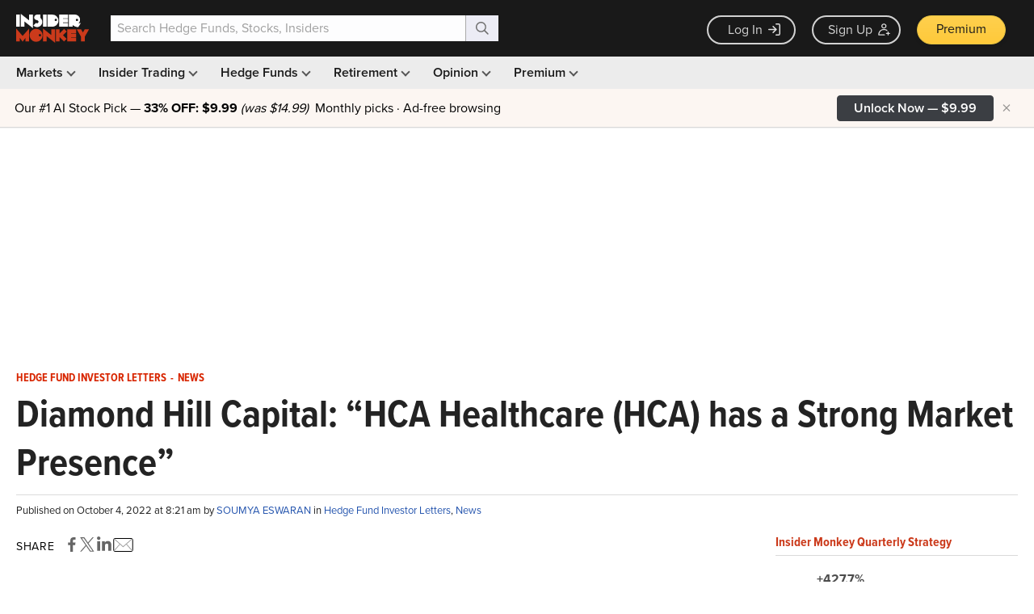

--- FILE ---
content_type: text/html; charset=UTF-8
request_url: https://www.insidermonkey.com/blog/diamond-hill-capital-hca-healthcare-hca-has-a-strong-market-presence-1072524/
body_size: 94419
content:
<!DOCTYPE html> <html lang="en-US" > <head> <meta name="p:domain_verify" content="fc32faf46ac5f8f5307db3b4c126edb7"/> <script>(function(w,d,s,l,i){w[l]=w[l]||[];w[l].push({'gtm.start':
new Date().getTime(),event:'gtm.js'});var f=d.getElementsByTagName(s)[0],
j=d.createElement(s),dl=l!='dataLayer'?'&l='+l:'';j.async=true;j.src=
'https://www.googletagmanager.com/gtm.js?id='+i+dl;f.parentNode.insertBefore(j,f);
})(window,document,'script','dataLayer','GTM-WKF8XR');</script> <script>

    // Creates IMONKEY global namespace
    var IMONKEY = IMONKEY || {};

    // use .lazy instead of .lazyload
    window.lazySizesConfig = window.lazySizesConfig || {};
    window.lazySizesConfig.lazyClass = 'lazy';

    // Sets JavaScript globals for imonkey namespace
    (function() {
        var viewportWidth = Math.max(document.documentElement.clientWidth, window.innerWidth || 0);
        IMONKEY.inMobile = (viewportWidth < 1024);


        
        IMONKEY.isUserLoggedIn = false;
                IMONKEY.isUserPremium  = false;
        ;


        IMONKEY.LATEST_CHART_DATE = "2021-03-22";
        IMONKEY.ABS_APP_HTTPS_URL = "https://www.insidermonkey.com/";
        IMONKEY.OAUTH_GOOGLE_LOGIN_DEFAULT_URL = "https://accounts.google.com/o/oauth2/v2/auth?response_type=code&access_type=online&client_id=104770911893-0juidemf1d5055t3pek2hvrs08cejh90.apps.googleusercontent.com&redirect_uri=https%3A%2F%2Fwww.insidermonkey.com%2Fservices%2Flogin_google.php&state=aHR0cHM6Ly93d3cuaW5zaWRlcm1vbmtleS5jb20vYmxvZy9kaWFtb25kLWhpbGwtY2FwaXRhbC1oY2EtaGVhbHRoY2FyZS1oY2EtaGFzLWEtc3Ryb25nLW1hcmtldC1wcmVzZW5jZS0xMDcyNTI0Lw%3D%3D&scope=email%20profile&approval_prompt=auto";
        IMONKEY.GOOGLE_ONETAP_LOGIN_DESKTOP_BREAKPOINT = 1439;
        IMONKEY.IS_MOBILE_ADS_DISABLED = false;

        
        IMONKEY.currentPage = "blog";
        IMONKEY.currentModule = "article";
        IMONKEY.isNonFinancePost = false;
        IMONKEY.postCategories = ["hedge-fund-investor-letters","news"];

        if ('IntersectionObserver' in window && 'IntersectionObserverEntry' in window && 'intersectionRatio' in window.IntersectionObserverEntry.prototype) {
            let options = {
                root: null,
                rootMargin: "0px",
                threshold: [0, 1],
            };

            IMONKEY.observer = new IntersectionObserver(handleIntersect, options);

            function handleIntersect(entries, observer) {
                entries.forEach((entry) => {
                    // Fire GA4 event when cta button is in the viewport
                    if (entry.intersectionRatio > 0) {

                        // get data attributes - button-id
                        const buttonId = entry.target.getAttribute('data-button-id');

                        // get href from the child element a
                        const href = entry.target.querySelector('a').getAttribute('href');

                        // extract offer_id and coupon code from the href - https://www.insidermonkey.com/checkout/subscription/10/?code=PR24C, offer_id = 10, coupon_code = PR24C
                        const url = new URL(href);
                        const pathParts = url.pathname.split('/');
                        const offerId = pathParts[pathParts.length - 1] !== '' ? pathParts[pathParts.length - 1] : pathParts[pathParts.length - 2];
                        const couponCode = url.searchParams.get('code');

                        window.dataLayer = window.dataLayer || [];
                        window.dataLayer.push({
                            event: 'cta_display',
                            button_id: buttonId,
                            source_page: window.location.href,
                            offer_id: offerId,
                            coupon_code: couponCode
                        });

                        // Stop observing
                        observer.unobserve(entry.target);
                    }

                });
            };
        }
        

        // Checks for ad blocker
        IMONKEY.checkForAdBlocker = async function () {

                if (typeof fetch !== "function" || typeof Request !== "function") {
                    return false; // can't check, assume ad blocker is not used
                }

                let Blocked;

                async function AdsenseRequest() {
                    try {
                        return fetch(
                            new Request(
                                "https://pagead2.googlesyndication.com/pagead/js/adsbygoogle.js", {
                                    method: 'HEAD',
                                    mode: 'no-cors'
                            }))
                            .then(function(response) {
                                // There is no AdBlocker
                                Blocked = false;
                                return Blocked;
                            }).catch(function(e) {
                                // Failed, Because of an AdBlocker
                                Blocked = true;
                                return Blocked;
                            });
                    } catch (error) {
                        Blocked = true;
                        return Blocked;
                    }
                }

                return Blocked !== undefined ? Blocked : await AdsenseRequest();
         };

        /**
        * Returns target string for the given ad definition object. Used for zoning ads
        * Refer to document: https://docs.google.com/spreadsheets/d/1tLkQeNBpSk5kfOdJaRVfjWFL-fc_9x0VVITA2gTBqCM/edit?usp=sharing
        *
        * @param {object} ad Ad Definition object
        */
        IMONKEY.getICZone = function () {
            /*jshint maxcomplexity:false */
            if (IMONKEY.currentPage === "home") {
                return "home";
            }

            if (IMONKEY.currentPage === "latest" ||     // insider trading pages
                IMONKEY.currentPage === "insider" ||    // insider profile page
                IMONKEY.currentPage === "filing" ||     // insider filing page
                (IMONKEY.currentPage === "companies" && IMONKEY.currentModule === "browse_index") || // brose companies page
                (IMONKEY.currentPage === "education-center" && IMONKEY.currentModule === "insider-trading") // insider trading education center
                ) {

                    if (IMONKEY.currentPage === "latest") {
                        if (IMONKEY.currentModule === "buys") {
                            return "insidertrading_purchases";
                        }

                        if (IMONKEY.currentModule === "sells") {
                            return "insidertrading_sales";
                        }

                        if (IMONKEY.currentModule === "latest_13dg_filings") {
                            return "insidertrading_latestfilings";
                        }

                        if (IMONKEY.currentModule === "screener") {
                            return "insidertrading_screnner";
                        }
                    }

                    if (IMONKEY.currentPage === "companies" && IMONKEY.currentModule === "browse_index") {
                        return "insidertrading_companies";
                    }

                    if (IMONKEY.currentPage === "education-center" && IMONKEY.currentModule === "insider-trading") {
                        return "insidertrading_educationcenter";
                    }

                    return "insidertrading"; // default
            }

            if (IMONKEY.currentPage === "hedge-funds" ||
                IMONKEY.currentPage === "hedge-fund" ||
                IMONKEY.currentPage === "small-fund" ||
                IMONKEY.currentPage === "small-funds" ||
                (IMONKEY.currentPage === "education-center" && IMONKEY.currentModule === "hedge-fund")
            ) {

                if (IMONKEY.currentPage === "education-center" && IMONKEY.currentModule === "hedge-fund") {
                    return "hedgefund_educationcenter";
                }

                if (IMONKEY.currentPage === "hedge-funds") {
                    if (IMONKEY.currentModule === "browse") {
                        return "hedgefund_browse";
                    }

                    if (IMONKEY.currentModule === "best") {
                        return "hedgefund_bestperforming";
                    }

                    if (IMONKEY.currentModule === "worst") {
                        return "hedgefund_worstperforming";
                    }
                }

                if (IMONKEY.currentPage === "small-funds" || IMONKEY.currentPage === "small-fund") {
                    return "hedgefund_institutionalinvestors";
                }


                return "hedgefund"; // default
            }

            if (IMONKEY.currentPage === "company") {
                return "quotes"; // previously it was equities
            }

            if (IMONKEY.currentPage === "blog") {

                const moduleToTargetMap = {
                    "main": "opinion",
                    "hedge-fund-analysis" : "blog_hedgefundanalysis",
                    "stock-analysis": "blog_stockanalysis",
                    "hedge-funds": "blog_hedgefunds",
                    "insider-trading": "blog_insidertrading",
                    "the-smart-set": "blog_thesmartset",
                    "dividend-stocks": "blog_dividendstocks",
                    "we-disagree": "blog_wedisagree",
                    "lists": "blog_lists",
                    "macroeconomic-predictions": "blog_macroeconomicpredictions",
                    "etf-trading": "blog_etftrading",
                    "commodities": "blog_commodities",
                    "gold": "blog_gold",
                    "futuresforex": "blog_futuresforex",
                    "options": "blog_options",
                    "market-movers": "blog_marketmovers",
                    "tech-2" : "blog_tech",
                    "earnings-report": "blog_earningsreport",
                    "news": "blog_news",
                    "authors": "authors"
                };

                const moduleRanks = {
                    "opinion": 1,
                    "blog_hedgefunds": 2,
                    "blog_insidertrading": 3,
                    "blog_thesmartset": 4,
                    "blog_dividendstocks": 5,
                    "blog_wedisagree": 6,
                    "blog_lists": 7,
                    "blog_macroeconomicpredictions": 8,
                    "blog_etftrading": 9,
                    "blog_commodities": 10,
                    "blog_gold": 11,
                    "blog_futuresforex": 12,
                    "blog_options": 13,
                    "blog_marketmovers": 14,
                    "blog_tech": 15,
                    "blog_earningsreport": 16,
                    "blog_hedgefundanalysis": 17,
                    "blog_stockanalysis": 18,
                    "blog_news": 19,
                    "authors": 20
                };


                // return ad zone if the current module is a blog category
                if (moduleToTargetMap.hasOwnProperty(IMONKEY.currentModule)) {
                    return moduleToTargetMap[IMONKEY.currentModule];
                }

                if (IMONKEY.currentModule === "article") {
                    // non finance article
                    if (IMONKEY.isNonFinancePost) {
                        return "blog_nonfinance";
                    } else {

                        // does the post have a category?
                        if (IMONKEY.postCategories && IMONKEY.postCategories.length > 0) {

                            const getTargetModuleFromPostCategories = function (postCategories) {
                                let targetModule = "";

                                for (let i = 0; i < postCategories.length; i++) {
                                    if (moduleToTargetMap.hasOwnProperty(postCategories[i])) {
                                        const candidateModule = moduleToTargetMap[postCategories[i]];

                                        if (targetModule === "" || moduleRanks[candidateModule] < moduleRanks[targetModule]) {
                                            targetModule = candidateModule;
                                        }
                                    }
                                }

                                return targetModule;
                            };

                            // try to find the category of the blog post (blog_tech, blog_stockanalysis, etc.)
                            let targetModule = getTargetModuleFromPostCategories(IMONKEY.postCategories);

                            return targetModule === "" ? "blog_finance" : targetModule;
                        }

                        return "blog_finance"; // default if the post is not categorized

                    }

                }

                // default to all blog pages
                return "blog_finance";
            }

            return "default";

        };

        /**
        * Cookie Functions below are taken from quirksmode:
        *
        * http://www.quirksmode.org/js/cookies.html
        *
        */

        /**
        * Creates cookie
        * @param  string name  Name of the Cookie
        * @param  mixed value value to be stored at the Cookie
        * @param  number days  days until the cookie expires
        * @return void
        */
        IMONKEY.createCookie = function (name,value,days) {
            var expires = "";
            if (days) {
                var date = new Date();

                date.setTime(date.getTime()+(days*24*60*60*1000));
                expires = "; expires="+date.toGMTString();
            } else {
                expires = "";
            }

            document.cookie = name + "=" + value + expires + "; path=/";
        };

        /**
        * Reads Cookie
        * @param  string name Name of the Cookie
        * @return string      Value of the Cookie
        */
        IMONKEY.readCookie =  function (name) {
            var nameEQ = name + "=",
                ca = document.cookie.split(';');

            for(var i=0;i < ca.length;i++) {
                var c = ca[i];

                while (c.charAt(0) === ' ') {
                    c = c.substring(1,c.length);
                }

                if (c.indexOf(nameEQ) === 0) {
                    return c.substring(nameEQ.length,c.length);
                }
            }

            return null;
        };

        /**
        * Deletes a Cookie
        * @param  string name Name of the Cookie to delete
        * @return void
        */
        IMONKEY.eraseCookie =  function (name) {
            IMONKEY.createCookie(name,"",-1);
        };

    })();


</script> <style>
    @media screen and (max-width: 768px) {
        .ad-horizontal-top-wrapper { display: none; height: 0; }

        .article-page .middle-col .top-left-ad { display: none; height: 0; min-height: auto; }
    }
</style> <title>Diamond Hill Capital: &#8220;HCA Healthcare (HCA) has a Strong Market Presence&#8221; - Insider Monkey</title> <link rel="canonical" href="https://www.insidermonkey.com/blog/diamond-hill-capital-hca-healthcare-hca-has-a-strong-market-presence-1072524/"/> <meta name="msapplication-config" content="https://d13a9k2cw5p3go.cloudfront.net/browserconfig.xml" /> <link rel="icon" href="https://d13a9k2cw5p3go.cloudfront.net/img/favicon.png" type="image/png"/> <link rel="apple-touch-icon" href="//d13a9k2cw5p3go.cloudfront.net/img/apple-touch-icon.png" type="image/png"/> <link rel="apple-touch-icon" sizes="114x114" href="//d13a9k2cw5p3go.cloudfront.net/img/apple-touch-icon-114x114-precomposed.png" type="image/png"/> <meta http-equiv="Content-Type" content="text/html; charset=UTF-8"/> <meta name="viewport" content="width=device-width, initial-scale=1, minimum-scale=1, maximum-scale=3" /> <meta http-equiv="Content-Security-Policy" content="upgrade-insecure-requests"> <meta name="description" content="Diamond Hill Capital Management, an investment advisor, released its &ldquo;Large Cap Strategy&rdquo; second quarter 2022 investor letter. A copy of the same can be&nbsp;downloaded here."/> <meta name="content-category" content="finance"/> <meta property="fb:app_id" content="193583031131172" /> <meta name="twitter:card" content="summary"/> <meta name="twitter:creator" content="@insidermonkey"/> <meta name="twitter:site" content="@insidermonkey"/> <meta name="twitter:domain" content="https://www.insidermonkey.com/"/> <meta name="twitter:title" content="Diamond Hill Capital: &#8220;HCA Healthcare (HCA) has a Strong Market Presence&#8221;" /> <meta name="twitter:url" content="https://www.insidermonkey.com/blog/diamond-hill-capital-hca-healthcare-hca-has-a-strong-market-presence-1072524/"/> <meta name="twitter:description" content="Diamond Hill Capital Management, an investment advisor, released its &ldquo;Large Cap Strategy&rdquo; second quarter 2022 investor letter. A copy of the same can be&nbsp;downloaded here."/> <meta name="twitter:image" content="https://d2gr5kl7dt2z3t.cloudfront.net/blog/wp-content/uploads/2021/06/23230408/national-cancer-institute-GcrSgHDrniY-unsplash.jpg"/> <meta property='og:locale' content='en_US'/> <meta property='og:type' content='article'/> <meta property='og:title' content='Diamond Hill Capital: &#8220;HCA Healthcare (HCA) has a Strong Market Presence&#8221;'/> <meta property='og:description' content='Diamond Hill Capital Management, an investment advisor, released its &ldquo;Large Cap Strategy&rdquo; second quarter 2022 investor letter. A copy of the same can be&nbsp;downloaded here.'/> <meta property='og:url' content='https://www.insidermonkey.com/blog/diamond-hill-capital-hca-healthcare-hca-has-a-strong-market-presence-1072524/'/> <meta property='og:site_name' content='Insider Monkey'/> <meta property='fb:admins' content='151227491636134'/> <meta property='og:image' content='https://d2gr5kl7dt2z3t.cloudfront.net/blog/wp-content/uploads/2021/06/23230408/national-cancer-institute-GcrSgHDrniY-unsplash.jpg'/> <link rel="alternate" type="application/rss+xml" title="Insider Monkey &#8211; Free Hedge Fund and Insider Trading Data RSS Feed" href="https://www.insidermonkey.com/blog/feed/"/> <link rel="pingback" href="https://www.insidermonkey.com/blog/xmlrpc.php"/> <script type="text/javascript">
    try{!function(t,e,n,r,a,s,i,l){n&&(s=n[r],s&&(i=t.createElement("style"),i.innerHTML=s,t.getElementsByTagName("head")[0].appendChild(i)),l=e.setAttribute,e.setAttribute=function(t,p,u,c){"string"==typeof p&&p.indexOf(a)>-1&&(u=new XMLHttpRequest,u.open("GET",p,!0),u.onreadystatechange=function(){if(4===u.readyState){c=u.responseText.replace(/url\(\//g,"url("+a+"/");try{c!==s&&(n[r]=c)}catch(t){s&&(s=i.innerHTML="")}}},u.send(null),e.setAttribute=l),l.apply(this,arguments)})}(document,Element.prototype,localStorage,"tk","https://use.typekit.net")}catch(x){};

      (function() {
        var config = {
          kitId: 'pux4pza'
        };
        var d = false;
        var tk = document.createElement('script');
        tk['data-cfasync'] = "false";
        tk.src = '//use.typekit.net/' + config.kitId + '.js';
        tk.type = 'text/javascript';
        tk.async = 'true';
        tk.onload = tk.onreadystatechange = function() {
          var rs = this.readyState;
          if (d || rs && rs != 'complete' && rs != 'loaded') return;
          d = true;
          try { Typekit.load(config); } catch (e) {}
        };
        var s = document.getElementsByTagName('script')[0];
        s.parentNode.insertBefore(tk, s);
      })();
    </script> <script async src="//pagead2.googlesyndication.com/pagead/js/adsbygoogle.js"></script> <script>
      (adsbygoogle = window.adsbygoogle || []).push({
        google_ad_client: "ca-pub-4811283071987061",
        enable_page_level_ads: true
      });
    </script> <style>
    .btn-link:focus,.btn-link:hover,.section-header .advance-link a:hover,a:focus,a:hover{text-decoration:underline}.badge,b,dt,label,optgroup,strong{font-weight:700}.badge,audio,canvas,progress,sub,sup,video{vertical-align:baseline}.quick-search,pre,textarea{overflow:auto}hr,img{border:0}.fMain,.fText{font-family:proxima-nova,proxima-nova-fallback,Arial,sans-serif}.fTitle,.section-header .spanh1,.section-header h1,.section-header h3{font-family:proxima-nova-condensed,"Proxima Nova Condensed Fallback",Arial,sans-serif}/*! normalize.css v3.0.2 | MIT License | git.io/normalize */html{font-family:sans-serif;-ms-text-size-adjust:100%;-webkit-text-size-adjust:100%}article,aside,details,figcaption,figure,footer,header,hgroup,main,menu,nav,section,summary{display:block}audio,canvas,progress,video{display:inline-block}audio:not([controls]){display:none;height:0}[hidden],template{display:none}a{background-color:transparent}a:active,a:hover{outline:0}dfn{font-style:italic}mark{background:#ff0;color:#000}sub,sup{font-size:75%;line-height:0;position:relative}sup{top:-.5em}sub{bottom:-.25em}img{vertical-align:middle}svg:not(:root){overflow:hidden}hr{-moz-box-sizing:content-box;box-sizing:content-box;height:0}code,kbd,pre,samp{font-family:monospace,monospace;font-size:1em}button,input,optgroup,select,textarea{color:inherit;font:inherit;margin:0}.glyphicon,address,em{font-style:normal}button{overflow:visible}button,select{text-transform:none}button,html input[type=button],input[type=reset],input[type=submit]{-webkit-appearance:button;cursor:pointer}button[disabled],html input[disabled]{cursor:default}button::-moz-focus-inner,input::-moz-focus-inner{border:0;padding:0}input[type=checkbox],input[type=radio]{box-sizing:border-box;padding:0}input[type=number]::-webkit-inner-spin-button,input[type=number]::-webkit-outer-spin-button{height:auto}input[type=search]::-webkit-search-cancel-button,input[type=search]::-webkit-search-decoration{-webkit-appearance:none}table{border-collapse:collapse;border-spacing:0}td,th{padding:0}/*! Source: https://github.com/h5bp/html5-boilerplate/blob/master/src/css/main.css */@media print{blockquote,img,pre,tr{page-break-inside:avoid}*,:after,:before{background:0 0!important;color:#000!important;box-shadow:none!important;text-shadow:none!important}a,a:visited{text-decoration:underline}a[href]:after{content:" (" attr(href) ")"}abbr[title]:after{content:" (" attr(title) ")"}a[href^="#"]:after,a[href^="javascript:"]:after{content:""}blockquote,pre{border:1px solid #999}thead{display:table-header-group}img{max-width:100%!important}h2,h3,p{orphans:3;widows:3}h2,h3{page-break-after:avoid}select{background:#fff!important}.navbar{display:none}.btn>.caret,.dropup>.btn>.caret{border-top-color:#000!important}.label{border:1px solid #000}.table{border-collapse:collapse!important}.table td,.table th{background-color:#fff!important}.table-bordered td,.table-bordered th{border:1px solid #ddd!important}}.img-thumbnail,body{background-color:#FFF}@font-face{font-family:'Glyphicons Halflings';src:url(../fonts/glyphicons-halflings-regular.eot);src:url(../fonts/glyphicons-halflings-regular.eot?#iefix) format('embedded-opentype'),url(../fonts/glyphicons-halflings-regular.woff) format('woff'),url(../fonts/glyphicons-halflings-regular.ttf) format('truetype'),url(../fonts/glyphicons-halflings-regular.svg#glyphicons_halflingsregular) format('svg')}.glyphicon{position:relative;top:1px;display:inline-block;font-family:'Glyphicons Halflings';font-weight:400;line-height:1;-webkit-font-smoothing:antialiased;-moz-osx-font-smoothing:grayscale}#fund-manager-label,.popover,.tooltip,body{font-family:proxima-nova,proxima-nova-fallback,Arial,sans-serif}.glyphicon-asterisk:before{content:"\2a"}.glyphicon-plus:before{content:"\2b"}.glyphicon-eur:before,.glyphicon-euro:before{content:"\20ac"}.glyphicon-minus:before{content:"\2212"}.glyphicon-cloud:before{content:"\2601"}.glyphicon-envelope:before{content:"\2709"}.glyphicon-pencil:before{content:"\270f"}.glyphicon-glass:before{content:"\e001"}.glyphicon-music:before{content:"\e002"}.glyphicon-search:before{content:"\e003"}.glyphicon-heart:before{content:"\e005"}.glyphicon-star:before{content:"\e006"}.glyphicon-star-empty:before{content:"\e007"}.glyphicon-user:before{content:"\e008"}.glyphicon-film:before{content:"\e009"}.glyphicon-th-large:before{content:"\e010"}.glyphicon-th:before{content:"\e011"}.glyphicon-th-list:before{content:"\e012"}.glyphicon-ok:before{content:"\e013"}.glyphicon-remove:before{content:"\e014"}.glyphicon-zoom-in:before{content:"\e015"}.glyphicon-zoom-out:before{content:"\e016"}.glyphicon-off:before{content:"\e017"}.glyphicon-signal:before{content:"\e018"}.glyphicon-cog:before{content:"\e019"}.glyphicon-trash:before{content:"\e020"}.glyphicon-home:before{content:"\e021"}.glyphicon-file:before{content:"\e022"}.glyphicon-time:before{content:"\e023"}.glyphicon-road:before{content:"\e024"}.glyphicon-download-alt:before{content:"\e025"}.glyphicon-download:before{content:"\e026"}.glyphicon-upload:before{content:"\e027"}.glyphicon-inbox:before{content:"\e028"}.glyphicon-play-circle:before{content:"\e029"}.glyphicon-repeat:before{content:"\e030"}.glyphicon-refresh:before{content:"\e031"}.glyphicon-list-alt:before{content:"\e032"}.glyphicon-lock:before{content:"\e033"}.glyphicon-flag:before{content:"\e034"}.glyphicon-headphones:before{content:"\e035"}.glyphicon-volume-off:before{content:"\e036"}.glyphicon-volume-down:before{content:"\e037"}.glyphicon-volume-up:before{content:"\e038"}.glyphicon-qrcode:before{content:"\e039"}.glyphicon-barcode:before{content:"\e040"}.glyphicon-tag:before{content:"\e041"}.glyphicon-tags:before{content:"\e042"}.glyphicon-book:before{content:"\e043"}.glyphicon-bookmark:before{content:"\e044"}.glyphicon-print:before{content:"\e045"}.glyphicon-camera:before{content:"\e046"}.glyphicon-font:before{content:"\e047"}.glyphicon-bold:before{content:"\e048"}.glyphicon-italic:before{content:"\e049"}.glyphicon-text-height:before{content:"\e050"}.glyphicon-text-width:before{content:"\e051"}.glyphicon-align-left:before{content:"\e052"}.glyphicon-align-center:before{content:"\e053"}.glyphicon-align-right:before{content:"\e054"}.glyphicon-align-justify:before{content:"\e055"}.glyphicon-list:before{content:"\e056"}.glyphicon-indent-left:before{content:"\e057"}.glyphicon-indent-right:before{content:"\e058"}.glyphicon-facetime-video:before{content:"\e059"}.glyphicon-picture:before{content:"\e060"}.glyphicon-map-marker:before{content:"\e062"}.glyphicon-adjust:before{content:"\e063"}.glyphicon-tint:before{content:"\e064"}.glyphicon-edit:before{content:"\e065"}.glyphicon-share:before{content:"\e066"}.glyphicon-check:before{content:"\e067"}.glyphicon-move:before{content:"\e068"}.glyphicon-step-backward:before{content:"\e069"}.glyphicon-fast-backward:before{content:"\e070"}.glyphicon-backward:before{content:"\e071"}.glyphicon-play:before{content:"\e072"}.glyphicon-pause:before{content:"\e073"}.glyphicon-stop:before{content:"\e074"}.glyphicon-forward:before{content:"\e075"}.glyphicon-fast-forward:before{content:"\e076"}.glyphicon-step-forward:before{content:"\e077"}.glyphicon-eject:before{content:"\e078"}.glyphicon-chevron-left:before{content:"\e079"}.glyphicon-chevron-right:before{content:"\e080"}.glyphicon-plus-sign:before{content:"\e081"}.glyphicon-minus-sign:before{content:"\e082"}.glyphicon-remove-sign:before{content:"\e083"}.glyphicon-ok-sign:before{content:"\e084"}.glyphicon-question-sign:before{content:"\e085"}.glyphicon-info-sign:before{content:"\e086"}.glyphicon-screenshot:before{content:"\e087"}.glyphicon-remove-circle:before{content:"\e088"}.glyphicon-ok-circle:before{content:"\e089"}.glyphicon-ban-circle:before{content:"\e090"}.glyphicon-arrow-left:before{content:"\e091"}.glyphicon-arrow-right:before{content:"\e092"}.glyphicon-arrow-up:before{content:"\e093"}.glyphicon-arrow-down:before{content:"\e094"}.glyphicon-share-alt:before{content:"\e095"}.glyphicon-resize-full:before{content:"\e096"}.glyphicon-resize-small:before{content:"\e097"}.glyphicon-exclamation-sign:before{content:"\e101"}.glyphicon-gift:before{content:"\e102"}.glyphicon-leaf:before{content:"\e103"}.glyphicon-fire:before{content:"\e104"}.glyphicon-eye-open:before{content:"\e105"}.glyphicon-eye-close:before{content:"\e106"}.glyphicon-warning-sign:before{content:"\e107"}.glyphicon-plane:before{content:"\e108"}.glyphicon-calendar:before{content:"\e109"}.glyphicon-random:before{content:"\e110"}.glyphicon-comment:before{content:"\e111"}.glyphicon-magnet:before{content:"\e112"}.glyphicon-chevron-up:before{content:"\e113"}.glyphicon-chevron-down:before{content:"\e114"}.glyphicon-retweet:before{content:"\e115"}.glyphicon-shopping-cart:before{content:"\e116"}.glyphicon-folder-close:before{content:"\e117"}.glyphicon-folder-open:before{content:"\e118"}.glyphicon-resize-vertical:before{content:"\e119"}.glyphicon-resize-horizontal:before{content:"\e120"}.glyphicon-hdd:before{content:"\e121"}.glyphicon-bullhorn:before{content:"\e122"}.glyphicon-bell:before{content:"\e123"}.glyphicon-certificate:before{content:"\e124"}.glyphicon-thumbs-up:before{content:"\e125"}.glyphicon-thumbs-down:before{content:"\e126"}.glyphicon-hand-right:before{content:"\e127"}.glyphicon-hand-left:before{content:"\e128"}.glyphicon-hand-up:before{content:"\e129"}.glyphicon-hand-down:before{content:"\e130"}.glyphicon-circle-arrow-right:before{content:"\e131"}.glyphicon-circle-arrow-left:before{content:"\e132"}.glyphicon-circle-arrow-up:before{content:"\e133"}.glyphicon-circle-arrow-down:before{content:"\e134"}.glyphicon-globe:before{content:"\e135"}.glyphicon-wrench:before{content:"\e136"}.glyphicon-tasks:before{content:"\e137"}.glyphicon-filter:before{content:"\e138"}.glyphicon-briefcase:before{content:"\e139"}.glyphicon-fullscreen:before{content:"\e140"}.glyphicon-dashboard:before{content:"\e141"}.glyphicon-paperclip:before{content:"\e142"}.glyphicon-heart-empty:before{content:"\e143"}.glyphicon-link:before{content:"\e144"}.glyphicon-phone:before{content:"\e145"}.glyphicon-pushpin:before{content:"\e146"}.glyphicon-usd:before{content:"\e148"}.glyphicon-gbp:before{content:"\e149"}.glyphicon-sort:before{content:"\e150"}.glyphicon-sort-by-alphabet:before{content:"\e151"}.glyphicon-sort-by-alphabet-alt:before{content:"\e152"}.glyphicon-sort-by-order:before{content:"\e153"}.glyphicon-sort-by-order-alt:before{content:"\e154"}.glyphicon-sort-by-attributes:before{content:"\e155"}.glyphicon-sort-by-attributes-alt:before{content:"\e156"}.glyphicon-unchecked:before{content:"\e157"}.glyphicon-expand:before{content:"\e158"}.glyphicon-collapse-down:before{content:"\e159"}.glyphicon-collapse-up:before{content:"\e160"}.glyphicon-log-in:before{content:"\e161"}.glyphicon-flash:before{content:"\e162"}.glyphicon-log-out:before{content:"\e163"}.glyphicon-new-window:before{content:"\e164"}.glyphicon-record:before{content:"\e165"}.glyphicon-save:before{content:"\e166"}.glyphicon-open:before{content:"\e167"}.glyphicon-saved:before{content:"\e168"}.glyphicon-import:before{content:"\e169"}.glyphicon-export:before{content:"\e170"}.glyphicon-send:before{content:"\e171"}.glyphicon-floppy-disk:before{content:"\e172"}.glyphicon-floppy-saved:before{content:"\e173"}.glyphicon-floppy-remove:before{content:"\e174"}.glyphicon-floppy-save:before{content:"\e175"}.glyphicon-floppy-open:before{content:"\e176"}.glyphicon-credit-card:before{content:"\e177"}.glyphicon-transfer:before{content:"\e178"}.glyphicon-cutlery:before{content:"\e179"}.glyphicon-header:before{content:"\e180"}.glyphicon-compressed:before{content:"\e181"}.glyphicon-earphone:before{content:"\e182"}.glyphicon-phone-alt:before{content:"\e183"}.glyphicon-tower:before{content:"\e184"}.glyphicon-stats:before{content:"\e185"}.glyphicon-sd-video:before{content:"\e186"}.glyphicon-hd-video:before{content:"\e187"}.glyphicon-subtitles:before{content:"\e188"}.glyphicon-sound-stereo:before{content:"\e189"}.glyphicon-sound-dolby:before{content:"\e190"}.glyphicon-sound-5-1:before{content:"\e191"}.glyphicon-sound-6-1:before{content:"\e192"}.glyphicon-sound-7-1:before{content:"\e193"}.glyphicon-copyright-mark:before{content:"\e194"}.glyphicon-registration-mark:before{content:"\e195"}.glyphicon-cloud-download:before{content:"\e197"}.glyphicon-cloud-upload:before{content:"\e198"}.glyphicon-tree-conifer:before{content:"\e199"}.glyphicon-tree-deciduous:before{content:"\e200"}*,:after,:before{-webkit-box-sizing:border-box;-moz-box-sizing:border-box;box-sizing:border-box}html{font-size:10px;-webkit-tap-highlight-color:transparent}body{margin:0;font-size:14px;line-height:1.42857143;color:#000}button,input,select,textarea{font-family:inherit;font-size:inherit;line-height:inherit}a{color:#2555AE;text-decoration:none}a:focus,a:hover{color:#2563D4}a:focus{outline-offset:-2px}figure{margin:0}.carousel-inner>.item>a>img,.carousel-inner>.item>img,.img-responsive,.thumbnail a>img,.thumbnail>img{display:block;max-width:100%;height:auto}.img-rounded{border-radius:6px}.img-thumbnail{padding:4px;line-height:1.42857143;border:1px solid #ddd;border-radius:4px;-webkit-transition:all .2s ease-in-out;-moz-transition:all .2s ease-in-out;-o-transition:all .2s ease-in-out;transition:all .2s ease-in-out;display:inline-block;max-width:100%;height:auto}.container,.container-fluid,.content{max-width:1260px}.nav .nav-divider,.sr-only{height:1px;overflow:hidden}.img-circle{border-radius:50%}hr{margin-top:20px;margin-bottom:20px;border-top:1px solid #DADADA}.sr-only{position:absolute;width:1px;margin:-1px;padding:0;clip:rect(0,0,0,0);border:0}.sr-only-focusable:active,.sr-only-focusable:focus{position:static;width:auto;height:auto;margin:0;overflow:visible;clip:auto}.h1,.h2,.h3,.h4,.h5,.h6,h1,h2,h3,h4,h5,h6{font-family:inherit;font-weight:600;line-height:1.1;color:inherit}.h1 .small,.h1 small,.h2 .small,.h2 small,.h3 .small,.h3 small,.h4 .small,.h4 small,.h5 .small,.h5 small,.h6 .small,.h6 small,h1 .small,h1 small,h2 .small,h2 small,h3 .small,h3 small,h4 .small,h4 small,h5 .small,h5 small,h6 .small,h6 small{font-weight:400;line-height:1;color:#AAA}.h1,.h2,.h3,h1,h2,h3{margin:0}.h1 .small,.h1 small,.h2 .small,.h2 small,.h3 .small,.h3 small,h1 .small,h1 small,h2 .small,h2 small,h3 .small,h3 small{font-size:65%}.h4,.h5,.h6,h4,h5,h6{margin:0}.h4 .small,.h4 small,.h5 .small,.h5 small,.h6 .small,.h6 small,h4 .small,h4 small,h5 .small,h5 small,h6 .small,h6 small{font-size:75%}.h1,h1{font-size:36px}.h2,h2{font-size:30px}.h3,h3{font-size:24px}.h4,h4{font-size:18px}.h5,h5{font-size:14px}.h6,h6{font-size:12px}p{margin:0 0 10px}.lead{margin-bottom:20px;font-size:16px;font-weight:300;line-height:1.4}@media (min-width:768px){.lead{font-size:21px}}.small,small{font-size:85%}.mark,mark{background-color:#fcf8e3;padding:.2em}.list-inline,.list-unstyled{padding-left:0;list-style:none}.text-left{text-align:left}.text-right{text-align:right}.text-center{text-align:center}.text-justify{text-align:justify}.text-nowrap{white-space:nowrap}.text-lowercase{text-transform:lowercase}.text-uppercase{text-transform:uppercase}.text-capitalize{text-transform:capitalize}.text-muted{color:#AAA}.text-primary{color:#337ab7}a.text-primary:hover{color:#286090}.text-success{color:#3c763d}a.text-success:hover{color:#2b542c}.text-info{color:#31708f}a.text-info:hover{color:#245269}.text-warning{color:#8a6d3b}a.text-warning:hover{color:#66512c}.text-danger{color:#a94442}a.text-danger:hover{color:#843534}.bg-primary{color:#fff;background-color:#337ab7}a.bg-primary:hover{background-color:#286090}.bg-success{background-color:#dff0d8}a.bg-success:hover{background-color:#c1e2b3}.bg-info{background-color:#d9edf7}a.bg-info:hover{background-color:#afd9ee}.bg-warning{background-color:#fcf8e3}a.bg-warning:hover{background-color:#f7ecb5}.bg-danger{background-color:#f2dede}a.bg-danger:hover{background-color:#e4b9b9}.page-header{padding-bottom:9px;margin:40px 0 20px;border-bottom:1px solid #DADADA}dl,ol,ul{margin-top:0}blockquote ol:last-child,blockquote p:last-child,blockquote ul:last-child,ol ol,ol ul,ul ol,ul ul{margin-bottom:0}address,dl,legend{margin-bottom:20px}ol,ul{margin-bottom:10px}.list-inline{margin-left:-5px}.list-inline>li{display:inline-block;padding-left:5px;padding-right:5px}dd,dt{line-height:1.42857143}dd{margin-left:0}@media (min-width:1025px){.dl-horizontal dt{float:left;width:160px;clear:left;text-align:right;overflow:hidden;text-overflow:ellipsis;white-space:nowrap}.dl-horizontal dd{margin-left:180px}}abbr[data-original-title],abbr[title]{cursor:help;border-bottom:1px dotted #AAA}.initialism{font-size:90%;text-transform:uppercase}blockquote{padding:10px 20px;margin:0 0 20px;font-size:17.5px;border-left:5px solid #DADADA}blockquote .small,blockquote footer,blockquote small{display:block;font-size:80%;line-height:1.42857143;color:#AAA}a.list-group-item,legend{color:#555}blockquote .small:before,blockquote footer:before,blockquote small:before{content:'\2014 \00A0'}.blockquote-reverse,blockquote.pull-right{padding-right:15px;padding-left:0;border-right:5px solid #DADADA;border-left:0;text-align:right}.container,.container-fluid{margin-right:auto;margin-left:auto;padding-right:10px;padding-left:10px}.blockquote-reverse .small:before,.blockquote-reverse footer:before,.blockquote-reverse small:before,blockquote.pull-right .small:before,blockquote.pull-right footer:before,blockquote.pull-right small:before{content:''}.blockquote-reverse .small:after,.blockquote-reverse footer:after,.blockquote-reverse small:after,blockquote.pull-right .small:after,blockquote.pull-right footer:after,blockquote.pull-right small:after{content:'\00A0 \2014'}address{line-height:1.42857143}@media (min-width:768px){.container{width:740px}}@media (min-width:992px){.container{width:960px}}@media (min-width:1260px){.container{width:1260px}}.row{margin-left:-10px;margin-right:-10px}.col-lg-1,.col-lg-10,.col-lg-11,.col-lg-12,.col-lg-2,.col-lg-3,.col-lg-4,.col-lg-5,.col-lg-6,.col-lg-7,.col-lg-8,.col-lg-9,.col-md-1,.col-md-10,.col-md-11,.col-md-12,.col-md-2,.col-md-3,.col-md-4,.col-md-5,.col-md-6,.col-md-7,.col-md-8,.col-md-9,.col-sm-1,.col-sm-10,.col-sm-11,.col-sm-12,.col-sm-2,.col-sm-3,.col-sm-4,.col-sm-5,.col-sm-6,.col-sm-7,.col-sm-8,.col-sm-9,.col-xs-1,.col-xs-10,.col-xs-11,.col-xs-12,.col-xs-2,.col-xs-3,.col-xs-4,.col-xs-5,.col-xs-6,.col-xs-7,.col-xs-8,.col-xs-9{position:relative;min-height:1px;padding-left:10px;padding-right:10px}fieldset,legend{padding:0;border:0}.modal-header,legend{border-bottom:1px solid #e5e5e5}.col-xs-1,.col-xs-10,.col-xs-11,.col-xs-12,.col-xs-2,.col-xs-3,.col-xs-4,.col-xs-5,.col-xs-6,.col-xs-7,.col-xs-8,.col-xs-9{float:left}.col-xs-12{width:100%}.col-xs-11{width:91.66666667%}.col-xs-10{width:83.33333333%}.col-xs-9{width:75%}.col-xs-8{width:66.66666667%}.col-xs-7{width:58.33333333%}.col-xs-6{width:50%}.col-xs-5{width:41.66666667%}.col-xs-4{width:33.33333333%}.col-xs-3{width:25%}.col-xs-2{width:16.66666667%}.col-xs-1{width:8.33333333%}.col-xs-pull-12{right:100%}.col-xs-pull-11{right:91.66666667%}.col-xs-pull-10{right:83.33333333%}.col-xs-pull-9{right:75%}.col-xs-pull-8{right:66.66666667%}.col-xs-pull-7{right:58.33333333%}.col-xs-pull-6{right:50%}.col-xs-pull-5{right:41.66666667%}.col-xs-pull-4{right:33.33333333%}.col-xs-pull-3{right:25%}.col-xs-pull-2{right:16.66666667%}.col-xs-pull-1{right:8.33333333%}.col-xs-pull-0{right:auto}.col-xs-push-12{left:100%}.col-xs-push-11{left:91.66666667%}.col-xs-push-10{left:83.33333333%}.col-xs-push-9{left:75%}.col-xs-push-8{left:66.66666667%}.col-xs-push-7{left:58.33333333%}.col-xs-push-6{left:50%}.col-xs-push-5{left:41.66666667%}.col-xs-push-4{left:33.33333333%}.col-xs-push-3{left:25%}.col-xs-push-2{left:16.66666667%}.col-xs-push-1{left:8.33333333%}.col-xs-push-0{left:auto}.col-xs-offset-12{margin-left:100%}.col-xs-offset-11{margin-left:91.66666667%}.col-xs-offset-10{margin-left:83.33333333%}.col-xs-offset-9{margin-left:75%}.col-xs-offset-8{margin-left:66.66666667%}.col-xs-offset-7{margin-left:58.33333333%}.col-xs-offset-6{margin-left:50%}.col-xs-offset-5{margin-left:41.66666667%}.col-xs-offset-4{margin-left:33.33333333%}.col-xs-offset-3{margin-left:25%}.col-xs-offset-2{margin-left:16.66666667%}.col-xs-offset-1{margin-left:8.33333333%}.col-xs-offset-0{margin-left:0}body .sm-hidden,body .sm-hidden-inline{display:none}@media (min-width:768px){.col-sm-1,.col-sm-10,.col-sm-11,.col-sm-12,.col-sm-2,.col-sm-3,.col-sm-4,.col-sm-5,.col-sm-6,.col-sm-7,.col-sm-8,.col-sm-9{float:left}.col-sm-12{width:100%}.col-sm-11{width:91.66666667%}.col-sm-10{width:83.33333333%}.col-sm-9{width:75%}.col-sm-8{width:66.66666667%}.col-sm-7{width:58.33333333%}.col-sm-6{width:50%}.col-sm-5{width:41.66666667%}.col-sm-4{width:33.33333333%}.col-sm-3{width:25%}.col-sm-2{width:16.66666667%}.col-sm-1{width:8.33333333%}.col-sm-pull-12{right:100%}.col-sm-pull-11{right:91.66666667%}.col-sm-pull-10{right:83.33333333%}.col-sm-pull-9{right:75%}.col-sm-pull-8{right:66.66666667%}.col-sm-pull-7{right:58.33333333%}.col-sm-pull-6{right:50%}.col-sm-pull-5{right:41.66666667%}.col-sm-pull-4{right:33.33333333%}.col-sm-pull-3{right:25%}.col-sm-pull-2{right:16.66666667%}.col-sm-pull-1{right:8.33333333%}.col-sm-pull-0{right:auto}.col-sm-push-12{left:100%}.col-sm-push-11{left:91.66666667%}.col-sm-push-10{left:83.33333333%}.col-sm-push-9{left:75%}.col-sm-push-8{left:66.66666667%}.col-sm-push-7{left:58.33333333%}.col-sm-push-6{left:50%}.col-sm-push-5{left:41.66666667%}.col-sm-push-4{left:33.33333333%}.col-sm-push-3{left:25%}.col-sm-push-2{left:16.66666667%}.col-sm-push-1{left:8.33333333%}.col-sm-push-0{left:auto}.col-sm-offset-12{margin-left:100%}.col-sm-offset-11{margin-left:91.66666667%}.col-sm-offset-10{margin-left:83.33333333%}.col-sm-offset-9{margin-left:75%}.col-sm-offset-8{margin-left:66.66666667%}.col-sm-offset-7{margin-left:58.33333333%}.col-sm-offset-6{margin-left:50%}.col-sm-offset-5{margin-left:41.66666667%}.col-sm-offset-4{margin-left:33.33333333%}.col-sm-offset-3{margin-left:25%}.col-sm-offset-2{margin-left:16.66666667%}.col-sm-offset-1{margin-left:8.33333333%}.col-sm-offset-0{margin-left:0}body .sm-hidden{display:block}body .sm-hidden-inline{display:inline}body .sm-below{display:none!important}}body .md-hidden{display:none}@media (min-width:992px){.col-md-1,.col-md-10,.col-md-11,.col-md-12,.col-md-2,.col-md-3,.col-md-4,.col-md-5,.col-md-6,.col-md-7,.col-md-8,.col-md-9{float:left}.col-md-12{width:100%}.col-md-11{width:91.66666667%}.col-md-10{width:83.33333333%}.col-md-9{width:75%}.col-md-8{width:66.66666667%}.col-md-7{width:58.33333333%}.col-md-6{width:50%}.col-md-5{width:41.66666667%}.col-md-4{width:33.33333333%}.col-md-3{width:25%}.col-md-2{width:16.66666667%}.col-md-1{width:8.33333333%}.col-md-pull-12{right:100%}.col-md-pull-11{right:91.66666667%}.col-md-pull-10{right:83.33333333%}.col-md-pull-9{right:75%}.col-md-pull-8{right:66.66666667%}.col-md-pull-7{right:58.33333333%}.col-md-pull-6{right:50%}.col-md-pull-5{right:41.66666667%}.col-md-pull-4{right:33.33333333%}.col-md-pull-3{right:25%}.col-md-pull-2{right:16.66666667%}.col-md-pull-1{right:8.33333333%}.col-md-pull-0{right:auto}.col-md-push-12{left:100%}.col-md-push-11{left:91.66666667%}.col-md-push-10{left:83.33333333%}.col-md-push-9{left:75%}.col-md-push-8{left:66.66666667%}.col-md-push-7{left:58.33333333%}.col-md-push-6{left:50%}.col-md-push-5{left:41.66666667%}.col-md-push-4{left:33.33333333%}.col-md-push-3{left:25%}.col-md-push-2{left:16.66666667%}.col-md-push-1{left:8.33333333%}.col-md-push-0{left:auto}.col-md-offset-12{margin-left:100%}.col-md-offset-11{margin-left:91.66666667%}.col-md-offset-10{margin-left:83.33333333%}.col-md-offset-9{margin-left:75%}.col-md-offset-8{margin-left:66.66666667%}.col-md-offset-7{margin-left:58.33333333%}.col-md-offset-6{margin-left:50%}.col-md-offset-5{margin-left:41.66666667%}.col-md-offset-4{margin-left:33.33333333%}.col-md-offset-3{margin-left:25%}.col-md-offset-2{margin-left:16.66666667%}.col-md-offset-1{margin-left:8.33333333%}.col-md-offset-0{margin-left:0}body .md-hidden{display:block}body .md-below{display:none!important}}body .xs-hidden,body .xs-hidden-inline{display:none}@media (min-width:480px){body .xs-hidden{display:block}body .xs-hidden-inline{display:inline}body .xs-below{display:none!important}}@media (min-width:1260px){.col-lg-1,.col-lg-10,.col-lg-11,.col-lg-12,.col-lg-2,.col-lg-3,.col-lg-4,.col-lg-5,.col-lg-6,.col-lg-7,.col-lg-8,.col-lg-9{float:left}.col-lg-12{width:100%}.col-lg-11{width:91.66666667%}.col-lg-10{width:83.33333333%}.col-lg-9{width:75%}.col-lg-8{width:66.66666667%}.col-lg-7{width:58.33333333%}.col-lg-6{width:50%}.col-lg-5{width:41.66666667%}.col-lg-4{width:33.33333333%}.col-lg-3{width:25%}.col-lg-2{width:16.66666667%}.col-lg-1{width:8.33333333%}.col-lg-pull-12{right:100%}.col-lg-pull-11{right:91.66666667%}.col-lg-pull-10{right:83.33333333%}.col-lg-pull-9{right:75%}.col-lg-pull-8{right:66.66666667%}.col-lg-pull-7{right:58.33333333%}.col-lg-pull-6{right:50%}.col-lg-pull-5{right:41.66666667%}.col-lg-pull-4{right:33.33333333%}.col-lg-pull-3{right:25%}.col-lg-pull-2{right:16.66666667%}.col-lg-pull-1{right:8.33333333%}.col-lg-pull-0{right:auto}.col-lg-push-12{left:100%}.col-lg-push-11{left:91.66666667%}.col-lg-push-10{left:83.33333333%}.col-lg-push-9{left:75%}.col-lg-push-8{left:66.66666667%}.col-lg-push-7{left:58.33333333%}.col-lg-push-6{left:50%}.col-lg-push-5{left:41.66666667%}.col-lg-push-4{left:33.33333333%}.col-lg-push-3{left:25%}.col-lg-push-2{left:16.66666667%}.col-lg-push-1{left:8.33333333%}.col-lg-push-0{left:auto}.col-lg-offset-12{margin-left:100%}.col-lg-offset-11{margin-left:91.66666667%}.col-lg-offset-10{margin-left:83.33333333%}.col-lg-offset-9{margin-left:75%}.col-lg-offset-8{margin-left:66.66666667%}.col-lg-offset-7{margin-left:58.33333333%}.col-lg-offset-6{margin-left:50%}.col-lg-offset-5{margin-left:41.66666667%}.col-lg-offset-4{margin-left:33.33333333%}.col-lg-offset-3{margin-left:25%}.col-lg-offset-2{margin-left:16.66666667%}.col-lg-offset-1{margin-left:8.33333333%}.col-lg-offset-0{margin-left:0}}fieldset{margin:0;min-width:0}legend{display:block;width:100%;font-size:21px;line-height:inherit}label{display:inline-block;max-width:100%;margin-bottom:5px}input[type=search]{-webkit-box-sizing:border-box;-moz-box-sizing:border-box;box-sizing:border-box;-webkit-appearance:none}input[type=checkbox],input[type=radio]{margin-top:1px\9;line-height:normal}.form-control,output{font-size:14px;line-height:1.42857143;display:block;color:#6A6A6A}input[type=file]{display:block}input[type=range]{display:block;width:100%}select[multiple],select[size]{height:auto}input[type=checkbox]:focus,input[type=file]:focus,input[type=radio]:focus{outline:dotted thin;outline:-webkit-focus-ring-color auto 5px;outline-offset:-2px}output{padding-top:7px}.form-control{width:100%;height:34px;padding:6px 12px;background-color:#fff;background-image:none;border:1px solid #ccc;border-radius:4px;-webkit-box-shadow:inset 0 1px 1px rgba(0,0,0,.075);-moz-box-shadow:inset 0 1px 1px rgba(0,0,0,.075);box-shadow:inset 0 1px 1px rgba(0,0,0,.075);-webkit-transition:border-color ease-in-out .15s,-webkit-box-shadow ease-in-out .15s;-moz-transition:border-color ease-in-out .15s,-moz-box-shadow ease-in-out .15s;-o-transition:border-color ease-in-out .15s,box-shadow ease-in-out .15s;transition:border-color ease-in-out .15s,box-shadow ease-in-out .15s}.form-control:focus{border-color:#66afe9;outline:0;-webkit-box-shadow:inset 0 1px 1px rgba(0,0,0,.075),0 0 8px rgba(102,175,233,.6);-moz-box-shadow:inset 0 1px 1px rgba(0,0,0,.075),0 0 8px rgba(102,175,233,.6);box-shadow:inset 0 1px 1px rgba(0,0,0,.075),0 0 8px rgba(102,175,233,.6)}.form-control::-webkit-input-placeholder{color:#aaa}.form-control:-moz-placeholder{color:#aaa}.form-control::-moz-placeholder{color:#aaa}.form-control:-ms-input-placeholder{color:#aaa}.form-control[disabled],.form-control[readonly],fieldset[disabled] .form-control{cursor:not-allowed;background-color:#DADADA;opacity:1}textarea.form-control{height:auto}@media screen and (-webkit-min-device-pixel-ratio:0){input[type=date],input[type=datetime-local],input[type=month],input[type=time]{line-height:34px}input[type=date].input-sm,input[type=datetime-local].input-sm,input[type=month].input-sm,input[type=time].input-sm{line-height:30px}input[type=date].input-lg,input[type=datetime-local].input-lg,input[type=month].input-lg,input[type=time].input-lg{line-height:46px}}.form-group{margin-bottom:15px}.checkbox,.radio{position:relative;display:block;margin-top:10px;margin-bottom:10px}.checkbox label,.radio label{min-height:20px;padding-left:20px;margin-bottom:0;font-weight:400;cursor:pointer}.checkbox input[type=checkbox],.checkbox-inline input[type=checkbox],.radio input[type=radio],.radio-inline input[type=radio]{position:absolute;margin-left:-20px;margin-top:4px\9}.checkbox+.checkbox,.radio+.radio{margin-top:-5px}.checkbox-inline,.radio-inline{display:inline-block;padding-left:20px;margin-bottom:0;vertical-align:middle;font-weight:400;cursor:pointer}.checkbox-inline+.checkbox-inline,.radio-inline+.radio-inline{margin-top:0;margin-left:10px}.btn-block+.btn-block,.help-block{margin-top:5px}.checkbox-inline.disabled,.checkbox.disabled label,.radio-inline.disabled,.radio.disabled label,fieldset[disabled] .checkbox label,fieldset[disabled] .checkbox-inline,fieldset[disabled] .radio label,fieldset[disabled] .radio-inline,fieldset[disabled] input[type=checkbox],fieldset[disabled] input[type=radio],input[type=checkbox].disabled,input[type=checkbox][disabled],input[type=radio].disabled,input[type=radio][disabled]{cursor:not-allowed}.form-control-static{padding-top:7px;padding-bottom:7px;margin-bottom:0}.form-control-static.input-lg,.form-control-static.input-sm{padding-left:0;padding-right:0}.form-group-sm .form-control,.input-sm{height:30px;padding:5px 10px;font-size:12px;line-height:1.5;border-radius:3px}select.form-group-sm .form-control,select.input-sm{height:30px;line-height:30px}select[multiple].form-group-sm .form-control,select[multiple].input-sm,textarea.form-group-sm .form-control,textarea.input-sm{height:auto}.form-group-lg .form-control,.input-lg{height:46px;padding:10px 16px;font-size:18px;line-height:1.33;border-radius:6px}select.form-group-lg .form-control,select.input-lg{height:46px;line-height:46px}select[multiple].form-group-lg .form-control,select[multiple].input-lg,textarea.form-group-lg .form-control,textarea.input-lg{height:auto}.has-feedback{position:relative}.has-feedback .form-control{padding-right:42.5px}.form-control-feedback{position:absolute;top:0;right:0;z-index:2;display:block;width:34px;height:34px;line-height:34px;text-align:center;pointer-events:none}.input-lg+.form-control-feedback{width:46px;height:46px;line-height:46px}.input-sm+.form-control-feedback{width:30px;height:30px;line-height:30px}.has-success .checkbox,.has-success .checkbox-inline,.has-success .control-label,.has-success .help-block,.has-success .radio,.has-success .radio-inline,.has-success.checkbox label,.has-success.checkbox-inline label,.has-success.radio label,.has-success.radio-inline label{color:#3c763d}.has-success .form-control{border-color:#3c763d;-webkit-box-shadow:inset 0 1px 1px rgba(0,0,0,.075);-moz-box-shadow:inset 0 1px 1px rgba(0,0,0,.075);box-shadow:inset 0 1px 1px rgba(0,0,0,.075)}.has-success .form-control:focus{border-color:#2b542c;-webkit-box-shadow:inset 0 1px 1px rgba(0,0,0,.075),0 0 6px #67b168;-moz-box-shadow:inset 0 1px 1px rgba(0,0,0,.075),0 0 6px #67b168;box-shadow:inset 0 1px 1px rgba(0,0,0,.075),0 0 6px #67b168}.has-success .input-group-addon{color:#3c763d;border-color:#3c763d;background-color:#dff0d8}.has-success .form-control-feedback{color:#3c763d}.has-warning .checkbox,.has-warning .checkbox-inline,.has-warning .control-label,.has-warning .help-block,.has-warning .radio,.has-warning .radio-inline,.has-warning.checkbox label,.has-warning.checkbox-inline label,.has-warning.radio label,.has-warning.radio-inline label{color:#8a6d3b}.has-warning .form-control{border-color:#8a6d3b;-webkit-box-shadow:inset 0 1px 1px rgba(0,0,0,.075);-moz-box-shadow:inset 0 1px 1px rgba(0,0,0,.075);box-shadow:inset 0 1px 1px rgba(0,0,0,.075)}.has-warning .form-control:focus{border-color:#66512c;-webkit-box-shadow:inset 0 1px 1px rgba(0,0,0,.075),0 0 6px #c0a16b;-moz-box-shadow:inset 0 1px 1px rgba(0,0,0,.075),0 0 6px #c0a16b;box-shadow:inset 0 1px 1px rgba(0,0,0,.075),0 0 6px #c0a16b}.has-warning .input-group-addon{color:#8a6d3b;border-color:#8a6d3b;background-color:#fcf8e3}.has-warning .form-control-feedback{color:#8a6d3b}.has-error .checkbox,.has-error .checkbox-inline,.has-error .control-label,.has-error .help-block,.has-error .radio,.has-error .radio-inline,.has-error.checkbox label,.has-error.checkbox-inline label,.has-error.radio label,.has-error.radio-inline label{color:#a94442}.has-error .form-control{border-color:#a94442;-webkit-box-shadow:inset 0 1px 1px rgba(0,0,0,.075);-moz-box-shadow:inset 0 1px 1px rgba(0,0,0,.075);box-shadow:inset 0 1px 1px rgba(0,0,0,.075)}.has-error .form-control:focus{border-color:#843534;-webkit-box-shadow:inset 0 1px 1px rgba(0,0,0,.075),0 0 6px #ce8483;-moz-box-shadow:inset 0 1px 1px rgba(0,0,0,.075),0 0 6px #ce8483;box-shadow:inset 0 1px 1px rgba(0,0,0,.075),0 0 6px #ce8483}.btn-group.open .dropdown-toggle,.btn.active,.btn:active{-webkit-box-shadow:inset 0 3px 5px rgba(0,0,0,.125);-moz-box-shadow:inset 0 3px 5px rgba(0,0,0,.125)}.has-error .input-group-addon{color:#a94442;border-color:#a94442;background-color:#f2dede}.has-error .form-control-feedback{color:#a94442}.has-feedback label~.form-control-feedback{top:25px}.has-feedback label.sr-only~.form-control-feedback{top:0}.help-block{display:block;margin-bottom:10px;color:#404040}@media (min-width:768px){.form-inline .form-control,.form-inline .form-control-static,.form-inline .form-group{display:inline-block}.form-inline .checkbox,.form-inline .control-label,.form-inline .form-group,.form-inline .radio{margin-bottom:0;vertical-align:middle}.form-inline .form-control{width:auto;vertical-align:middle}.form-inline .input-group{display:inline-table;vertical-align:middle}.form-inline .input-group .form-control,.form-inline .input-group .input-group-addon,.form-inline .input-group .input-group-btn{width:auto}.form-inline .input-group>.form-control{width:100%}.form-inline .checkbox,.form-inline .radio{display:inline-block;margin-top:0}.form-inline .checkbox label,.form-inline .radio label{padding-left:0}.form-inline .checkbox input[type=checkbox],.form-inline .radio input[type=radio]{position:relative;margin-left:0}.form-inline .has-feedback .form-control-feedback{top:0}.form-horizontal .control-label{text-align:right;margin-bottom:0;padding-top:7px}}.form-horizontal .checkbox,.form-horizontal .checkbox-inline,.form-horizontal .radio,.form-horizontal .radio-inline{margin-top:0;margin-bottom:0;padding-top:7px}.form-horizontal .checkbox,.form-horizontal .radio{min-height:27px}.form-horizontal .form-group{margin-left:-10px;margin-right:-10px}.badge,.btn,.input-group-addon,.nav-justified>li>a,.nav-tabs.nav-justified>li>a,.pager,.progress-bar{text-align:center}.form-horizontal .has-feedback .form-control-feedback{right:10px}@media (min-width:768px){.form-horizontal .form-group-lg .control-label{padding-top:14.3px}.form-horizontal .form-group-sm .control-label{padding-top:6px}}.btn{display:inline-block;margin-bottom:0;font-weight:400;vertical-align:middle;touch-action:manipulation;cursor:pointer;background-image:none;border:1px solid transparent;white-space:nowrap;padding:6px 12px;font-size:14px;line-height:1.42857143;border-radius:4px;-webkit-user-select:none;-moz-user-select:none;-ms-user-select:none;user-select:none}.btn.active.focus,.btn.active:focus,.btn.focus,.btn:active.focus,.btn:active:focus,.btn:focus{outline:dotted thin;outline:-webkit-focus-ring-color auto 5px;outline-offset:-2px}.btn.focus,.btn:focus,.btn:hover{color:#333;text-decoration:none}.btn.active,.btn:active{outline:0;background-image:none;box-shadow:inset 0 3px 5px rgba(0,0,0,.125)}.btn.disabled,.btn[disabled],fieldset[disabled] .btn{cursor:not-allowed;pointer-events:none;zoom:1;-webkit-opacity:.65;-moz-opacity:.65;opacity:.65;filter:alpha(opacity=65);-webkit-box-shadow:none;-moz-box-shadow:none;box-shadow:none}.btn-default{color:#333;background-color:#fff;border-color:#ccc}.btn-default.active,.btn-default.focus,.btn-default:active,.btn-default:focus,.btn-default:hover,.open>.dropdown-toggle.btn-default{color:#333;background-color:#e6e6e6;border-color:#adadad}.btn-default.active,.btn-default:active,.open>.dropdown-toggle.btn-default{background-image:none}.btn-default.disabled,.btn-default.disabled.active,.btn-default.disabled.focus,.btn-default.disabled:active,.btn-default.disabled:focus,.btn-default.disabled:hover,.btn-default[disabled],.btn-default[disabled].active,.btn-default[disabled].focus,.btn-default[disabled]:active,.btn-default[disabled]:focus,.btn-default[disabled]:hover,fieldset[disabled] .btn-default,fieldset[disabled] .btn-default.active,fieldset[disabled] .btn-default.focus,fieldset[disabled] .btn-default:active,fieldset[disabled] .btn-default:focus,fieldset[disabled] .btn-default:hover{background-color:#fff;border-color:#ccc}.btn-default .badge{color:#fff;background-color:#333}.btn-primary{color:#fff;background-color:#337ab7;border-color:#2e6da4}.btn-primary.active,.btn-primary.focus,.btn-primary:active,.btn-primary:focus,.btn-primary:hover,.open>.dropdown-toggle.btn-primary{color:#fff;background-color:#286090;border-color:#204d74}.btn-primary.active,.btn-primary:active,.open>.dropdown-toggle.btn-primary{background-image:none}.btn-primary.disabled,.btn-primary.disabled.active,.btn-primary.disabled.focus,.btn-primary.disabled:active,.btn-primary.disabled:focus,.btn-primary.disabled:hover,.btn-primary[disabled],.btn-primary[disabled].active,.btn-primary[disabled].focus,.btn-primary[disabled]:active,.btn-primary[disabled]:focus,.btn-primary[disabled]:hover,fieldset[disabled] .btn-primary,fieldset[disabled] .btn-primary.active,fieldset[disabled] .btn-primary.focus,fieldset[disabled] .btn-primary:active,fieldset[disabled] .btn-primary:focus,fieldset[disabled] .btn-primary:hover{background-color:#337ab7;border-color:#2e6da4}.btn-primary .badge{color:#337ab7;background-color:#fff}.btn-success{color:#fff;background-color:#5cb85c;border-color:#4cae4c}.btn-success.active,.btn-success.focus,.btn-success:active,.btn-success:focus,.btn-success:hover,.open>.dropdown-toggle.btn-success{color:#fff;background-color:#449d44;border-color:#398439}.btn-success.active,.btn-success:active,.open>.dropdown-toggle.btn-success{background-image:none}.btn-success.disabled,.btn-success.disabled.active,.btn-success.disabled.focus,.btn-success.disabled:active,.btn-success.disabled:focus,.btn-success.disabled:hover,.btn-success[disabled],.btn-success[disabled].active,.btn-success[disabled].focus,.btn-success[disabled]:active,.btn-success[disabled]:focus,.btn-success[disabled]:hover,fieldset[disabled] .btn-success,fieldset[disabled] .btn-success.active,fieldset[disabled] .btn-success.focus,fieldset[disabled] .btn-success:active,fieldset[disabled] .btn-success:focus,fieldset[disabled] .btn-success:hover{background-color:#5cb85c;border-color:#4cae4c}.btn-success .badge{color:#5cb85c;background-color:#fff}.btn-info{color:#fff;background-color:#5bc0de;border-color:#46b8da}.btn-info.active,.btn-info.focus,.btn-info:active,.btn-info:focus,.btn-info:hover,.open>.dropdown-toggle.btn-info{color:#fff;background-color:#31b0d5;border-color:#269abc}.btn-info.active,.btn-info:active,.open>.dropdown-toggle.btn-info{background-image:none}.btn-info.disabled,.btn-info.disabled.active,.btn-info.disabled.focus,.btn-info.disabled:active,.btn-info.disabled:focus,.btn-info.disabled:hover,.btn-info[disabled],.btn-info[disabled].active,.btn-info[disabled].focus,.btn-info[disabled]:active,.btn-info[disabled]:focus,.btn-info[disabled]:hover,fieldset[disabled] .btn-info,fieldset[disabled] .btn-info.active,fieldset[disabled] .btn-info.focus,fieldset[disabled] .btn-info:active,fieldset[disabled] .btn-info:focus,fieldset[disabled] .btn-info:hover{background-color:#5bc0de;border-color:#46b8da}.btn-info .badge{color:#5bc0de;background-color:#fff}.btn-warning{color:#fff;background-color:#f0ad4e;border-color:#eea236}.btn-warning.active,.btn-warning.focus,.btn-warning:active,.btn-warning:focus,.btn-warning:hover,.open>.dropdown-toggle.btn-warning{color:#fff;background-color:#ec971f;border-color:#d58512}.btn-warning.active,.btn-warning:active,.open>.dropdown-toggle.btn-warning{background-image:none}.btn-warning.disabled,.btn-warning.disabled.active,.btn-warning.disabled.focus,.btn-warning.disabled:active,.btn-warning.disabled:focus,.btn-warning.disabled:hover,.btn-warning[disabled],.btn-warning[disabled].active,.btn-warning[disabled].focus,.btn-warning[disabled]:active,.btn-warning[disabled]:focus,.btn-warning[disabled]:hover,fieldset[disabled] .btn-warning,fieldset[disabled] .btn-warning.active,fieldset[disabled] .btn-warning.focus,fieldset[disabled] .btn-warning:active,fieldset[disabled] .btn-warning:focus,fieldset[disabled] .btn-warning:hover{background-color:#f0ad4e;border-color:#eea236}.btn-warning .badge{color:#f0ad4e;background-color:#fff}.btn-danger{color:#fff;background-color:#d9534f;border-color:#d43f3a}.btn-danger.active,.btn-danger.focus,.btn-danger:active,.btn-danger:focus,.btn-danger:hover,.open>.dropdown-toggle.btn-danger{color:#fff;background-color:#c9302c;border-color:#ac2925}.btn-danger.active,.btn-danger:active,.open>.dropdown-toggle.btn-danger{background-image:none}.btn-danger.disabled,.btn-danger.disabled.active,.btn-danger.disabled.focus,.btn-danger.disabled:active,.btn-danger.disabled:focus,.btn-danger.disabled:hover,.btn-danger[disabled],.btn-danger[disabled].active,.btn-danger[disabled].focus,.btn-danger[disabled]:active,.btn-danger[disabled]:focus,.btn-danger[disabled]:hover,fieldset[disabled] .btn-danger,fieldset[disabled] .btn-danger.active,fieldset[disabled] .btn-danger.focus,fieldset[disabled] .btn-danger:active,fieldset[disabled] .btn-danger:focus,fieldset[disabled] .btn-danger:hover{background-color:#d9534f;border-color:#d43f3a}.btn-danger .badge{color:#d9534f;background-color:#fff}.btn-link{color:#2555AE;font-weight:400;border-radius:0}.btn-link,.btn-link.active,.btn-link:active,.btn-link[disabled],fieldset[disabled] .btn-link{background-color:transparent;-webkit-box-shadow:none;-moz-box-shadow:none;box-shadow:none}.btn-link,.btn-link:active,.btn-link:focus,.btn-link:hover{border-color:transparent}.btn-link:focus,.btn-link:hover{color:#2563D4;background-color:transparent}.btn-link[disabled]:focus,.btn-link[disabled]:hover,fieldset[disabled] .btn-link:focus,fieldset[disabled] .btn-link:hover{color:#AAA;text-decoration:none}.btn-group-lg>.btn,.btn-lg{padding:10px 16px;font-size:18px;line-height:1.33;border-radius:6px}.btn-group-sm>.btn,.btn-sm{padding:5px 10px;font-size:12px;line-height:1.5;border-radius:3px}.btn-group-xs>.btn,.btn-xs{padding:1px 5px;font-size:12px;line-height:1.5;border-radius:3px}.btn-group-vertical>.btn:not(:first-child):not(:last-child),.btn-group>.btn-group:not(:first-child):not(:last-child)>.btn,.btn-group>.btn:not(:first-child):not(:last-child):not(.dropdown-toggle){border-radius:0}.btn-group>.btn-group:first-child>.btn:last-child,.btn-group>.btn-group:first-child>.dropdown-toggle,.btn-group>.btn:first-child:not(:last-child):not(.dropdown-toggle){border-top-right-radius:0;border-bottom-right-radius:0}.btn-block{display:block;width:100%}input[type=button].btn-block,input[type=reset].btn-block,input[type=submit].btn-block{width:100%}.fade{opacity:0;-webkit-transition:opacity .15s linear;-moz-transition:opacity .15s linear;-o-transition:opacity .15s linear;transition:opacity .15s linear}.fade.in{opacity:1}.collapse{display:none;visibility:hidden}.collapse.in{display:block;visibility:visible}tr.collapse.in{display:table-row}tbody.collapse.in{display:table-row-group}.collapsing{position:relative;height:0;overflow:hidden;-moz-transition-property:height,visibility;-o-transition-property:height,visibility;-webkit-transition-property:height,visibility;transition-property:height,visibility;-moz-transition-duration:.35s;-o-transition-duration:.35s;-webkit-transition-duration:.35s;transition-duration:.35s;-moz-transition-timing-function:ease;-o-transition-timing-function:ease;-webkit-transition-timing-function:ease;transition-timing-function:ease}.btn-group,.btn-group-vertical{position:relative;display:inline-block;vertical-align:middle}.btn-group-vertical>.btn,.btn-group>.btn{position:relative;float:left}.btn-group-vertical>.btn.active,.btn-group-vertical>.btn:active,.btn-group-vertical>.btn:focus,.btn-group-vertical>.btn:hover,.btn-group>.btn.active,.btn-group>.btn:active,.btn-group>.btn:focus,.btn-group>.btn:hover{z-index:2}.btn-group .btn+.btn,.btn-group .btn+.btn-group,.btn-group .btn-group+.btn,.btn-group .btn-group+.btn-group{margin-left:-1px}.btn-toolbar{margin-left:-5px}.btn-toolbar .btn-group,.btn-toolbar .input-group{float:left}.btn-toolbar>.btn,.btn-toolbar>.btn-group,.btn-toolbar>.input-group{margin-left:5px}.btn-group>.btn:first-child{margin-left:0}.btn-group>.btn:last-child:not(:first-child),.btn-group>.dropdown-toggle:not(:first-child){border-bottom-left-radius:0;border-top-left-radius:0}.btn-group>.btn-group{float:left}.btn-group>.btn-group:last-child>.btn:first-child{border-bottom-left-radius:0;border-top-left-radius:0}.btn-group .dropdown-toggle:active,.btn-group.open .dropdown-toggle{outline:0}.btn-group>.btn+.dropdown-toggle{padding-left:8px;padding-right:8px}.btn-group>.btn-lg+.dropdown-toggle{padding-left:12px;padding-right:12px}.btn-group.open .dropdown-toggle{box-shadow:inset 0 3px 5px rgba(0,0,0,.125)}.btn-group.open .dropdown-toggle.btn-link{-webkit-box-shadow:none;-moz-box-shadow:none;box-shadow:none}.btn .caret{margin-left:0}.btn-lg .caret{border-width:5px 5px 0}.dropup .btn-lg .caret{border-width:0 5px 5px}.btn-group-vertical>.btn,.btn-group-vertical>.btn-group,.btn-group-vertical>.btn-group>.btn{display:block;float:none;width:100%;max-width:100%}.btn-group-vertical>.btn-group>.btn{float:none}.btn-group-vertical>.btn+.btn,.btn-group-vertical>.btn+.btn-group,.btn-group-vertical>.btn-group+.btn,.btn-group-vertical>.btn-group+.btn-group{margin-top:-1px;margin-left:0}.input-group-btn:last-child>.btn,.input-group-btn:last-child>.btn-group,.input-group-btn>.btn+.btn{margin-left:-1px}.btn-group-vertical>.btn:first-child:not(:last-child){border-top-right-radius:4px;border-bottom-right-radius:0;border-bottom-left-radius:0}.btn-group-vertical>.btn:last-child:not(:first-child){border-bottom-left-radius:4px;border-top-right-radius:0;border-top-left-radius:0}.btn-group-vertical>.btn-group:not(:first-child):not(:last-child)>.btn{border-radius:0}.btn-group-vertical>.btn-group:first-child:not(:last-child)>.btn:last-child,.btn-group-vertical>.btn-group:first-child:not(:last-child)>.dropdown-toggle{border-bottom-right-radius:0;border-bottom-left-radius:0}.btn-group-vertical>.btn-group:last-child:not(:first-child)>.btn:first-child{border-top-right-radius:0;border-top-left-radius:0}.btn-group-justified{display:table;width:100%;table-layout:fixed;border-collapse:separate}.btn-group-justified>.btn,.btn-group-justified>.btn-group{float:none;display:table-cell;width:1%}.btn-group-justified>.btn-group .btn{width:100%}.btn-group-justified>.btn-group .dropdown-menu{left:auto}[data-toggle=buttons]>.btn input[type=checkbox],[data-toggle=buttons]>.btn input[type=radio],[data-toggle=buttons]>.btn-group>.btn input[type=checkbox],[data-toggle=buttons]>.btn-group>.btn input[type=radio]{position:absolute;clip:rect(0,0,0,0);pointer-events:none}.input-group{position:relative;display:table;border-collapse:separate}.input-group[class*=col-]{float:none;padding-left:0;padding-right:0}.input-group .form-control{position:relative;z-index:2;float:left;width:100%;margin-bottom:0}.input-group-lg>.form-control,.input-group-lg>.input-group-addon,.input-group-lg>.input-group-btn>.btn{height:46px;padding:10px 16px;font-size:18px;line-height:1.33;border-radius:6px}select.input-group-lg>.form-control,select.input-group-lg>.input-group-addon,select.input-group-lg>.input-group-btn>.btn{height:46px;line-height:46px}select[multiple].input-group-lg>.form-control,select[multiple].input-group-lg>.input-group-addon,select[multiple].input-group-lg>.input-group-btn>.btn,textarea.input-group-lg>.form-control,textarea.input-group-lg>.input-group-addon,textarea.input-group-lg>.input-group-btn>.btn{height:auto}.input-group-sm>.form-control,.input-group-sm>.input-group-addon,.input-group-sm>.input-group-btn>.btn{height:30px;padding:5px 10px;font-size:12px;line-height:1.5;border-radius:3px}select.input-group-sm>.form-control,select.input-group-sm>.input-group-addon,select.input-group-sm>.input-group-btn>.btn{height:30px;line-height:30px}select[multiple].input-group-sm>.form-control,select[multiple].input-group-sm>.input-group-addon,select[multiple].input-group-sm>.input-group-btn>.btn,textarea.input-group-sm>.form-control,textarea.input-group-sm>.input-group-addon,textarea.input-group-sm>.input-group-btn>.btn{height:auto}.input-group .form-control,.input-group-addon,.input-group-btn{display:table-cell}.nav>li,.nav>li>a{display:block;position:relative}.input-group .form-control:not(:first-child):not(:last-child),.input-group-addon:not(:first-child):not(:last-child),.input-group-btn:not(:first-child):not(:last-child){border-radius:0}.input-group-addon,.input-group-btn{width:1%;white-space:nowrap;vertical-align:middle}.input-group-addon{padding:6px 12px;font-size:14px;font-weight:400;line-height:1;color:#6A6A6A;background-color:#DADADA;border:1px solid #ccc;border-radius:4px}.input-group-addon.input-sm{padding:5px 10px;font-size:12px;border-radius:3px}.input-group-addon.input-lg{padding:10px 16px;font-size:18px;border-radius:6px}.input-group-addon input[type=checkbox],.input-group-addon input[type=radio]{margin-top:0}.input-group .form-control:first-child,.input-group-addon:first-child,.input-group-btn:first-child>.btn,.input-group-btn:first-child>.btn-group>.btn,.input-group-btn:first-child>.dropdown-toggle,.input-group-btn:last-child>.btn-group:not(:last-child)>.btn,.input-group-btn:last-child>.btn:not(:last-child):not(.dropdown-toggle){border-bottom-right-radius:0;border-top-right-radius:0}.input-group-addon:first-child{border-right:0}.input-group .form-control:last-child,.input-group-addon:last-child,.input-group-btn:first-child>.btn-group:not(:first-child)>.btn,.input-group-btn:first-child>.btn:not(:first-child),.input-group-btn:last-child>.btn,.input-group-btn:last-child>.btn-group>.btn,.input-group-btn:last-child>.dropdown-toggle{border-bottom-left-radius:0;border-top-left-radius:0}.input-group-addon:last-child{border-left:0}.input-group-btn{position:relative;font-size:0;white-space:nowrap}.input-group-btn>.btn{position:relative}.input-group-btn>.btn:active,.input-group-btn>.btn:focus,.input-group-btn>.btn:hover{z-index:2}.input-group-btn:first-child>.btn,.input-group-btn:first-child>.btn-group{margin-right:-1px}.nav{margin-bottom:0;padding-left:0;list-style:none}.nav>li>a{padding:10px 15px}.nav>li>a:focus,.nav>li>a:hover{text-decoration:none;background-color:#DADADA}.nav>li.disabled>a{color:#AAA}.nav>li.disabled>a:focus,.nav>li.disabled>a:hover{color:#AAA;text-decoration:none;background-color:transparent;cursor:not-allowed}.nav .open>a,.nav .open>a:focus,.nav .open>a:hover{background-color:#DADADA;border-color:#2555AE}.nav .nav-divider{margin:9px 0;background-color:#e5e5e5}.nav>li>a>img{max-width:none}.nav-tabs{border-bottom:1px solid #ddd}.nav-tabs>li{float:left;margin-bottom:-1px}.nav-tabs>li>a{margin-right:2px;line-height:1.42857143;border:1px solid transparent;border-radius:4px 4px 0 0}.nav-tabs>li>a:hover{border-color:#DADADA #DADADA #ddd}.nav-tabs>li.active>a,.nav-tabs>li.active>a:focus,.nav-tabs>li.active>a:hover{color:#6A6A6A;background-color:#FFF;border:1px solid #ddd;border-bottom-color:transparent;cursor:default}.nav-tabs.nav-justified{width:100%;border-bottom:0}.nav-tabs.nav-justified>li{float:none}.nav-tabs.nav-justified>li>a{margin-bottom:5px;margin-right:0;border-radius:4px}.nav-tabs.nav-justified>.dropdown .dropdown-menu{top:auto;left:auto}.nav-tabs.nav-justified>.active>a,.nav-tabs.nav-justified>.active>a:focus,.nav-tabs.nav-justified>.active>a:hover{border:1px solid #ddd}@media (min-width:768px){.nav-tabs.nav-justified>li{display:table-cell;width:1%}.nav-tabs.nav-justified>li>a{margin-bottom:0;border-bottom:1px solid #ddd;border-radius:4px 4px 0 0}.nav-tabs.nav-justified>.active>a,.nav-tabs.nav-justified>.active>a:focus,.nav-tabs.nav-justified>.active>a:hover{border-bottom-color:#FFF}}.nav-pills>li{float:left}.nav-pills>li>a{border-radius:4px}.nav-pills>li+li{margin-left:2px}.nav-pills>li.active>a,.nav-pills>li.active>a:focus,.nav-pills>li.active>a:hover{color:#fff;background-color:#337ab7}.nav-stacked>li{float:none}.nav-stacked>li+li{margin-top:2px;margin-left:0}.nav-justified{width:100%}.nav-justified>li{float:none}.nav-justified>li>a{margin-bottom:5px}.nav-justified>.dropdown .dropdown-menu{top:auto;left:auto}.nav-tabs-justified{border-bottom:0}.nav-tabs-justified>li>a{margin-right:0;border-radius:4px}.nav-tabs-justified>.active>a,.nav-tabs-justified>.active>a:focus,.nav-tabs-justified>.active>a:hover{border:1px solid #ddd}@media (min-width:768px){.nav-justified>li{display:table-cell;width:1%}.nav-justified>li>a{margin-bottom:0}.nav-tabs-justified>li>a{border-bottom:1px solid #ddd;border-radius:4px 4px 0 0}.nav-tabs-justified>.active>a,.nav-tabs-justified>.active>a:focus,.nav-tabs-justified>.active>a:hover{border-bottom-color:#FFF}}.tab-content>.tab-pane{display:none;visibility:hidden}.tab-content>.active{display:block;visibility:visible}.breadcrumb>li,.pagination{display:inline-block}.nav-tabs .dropdown-menu{margin-top:-1px;border-top-right-radius:0;border-top-left-radius:0}.breadcrumb,.pagination,.progress{border-radius:4px}.breadcrumb{padding:8px 15px;margin-bottom:20px;list-style:none;background-color:#f5f5f5}.breadcrumb>li+li:before{content:"/\00a0";padding:0 5px;color:#ccc}.breadcrumb>.active{color:#AAA}.pagination{padding-left:0;margin:20px 0}.pager li,.pagination>li{display:inline}.pagination>li>a,.pagination>li>span{position:relative;float:left;padding:6px 12px;line-height:1.42857143;text-decoration:none;color:#2555AE;background-color:#fff;border:1px solid #ddd;margin-left:-1px}.pagination>li:first-child>a,.pagination>li:first-child>span{margin-left:0;border-bottom-left-radius:4px;border-top-left-radius:4px}.pagination>li:last-child>a,.pagination>li:last-child>span{border-bottom-right-radius:4px;border-top-right-radius:4px}.pagination>li>a:focus,.pagination>li>a:hover,.pagination>li>span:focus,.pagination>li>span:hover{color:#2563D4;background-color:#DADADA;border-color:#ddd}.pagination>.active>a,.pagination>.active>a:focus,.pagination>.active>a:hover,.pagination>.active>span,.pagination>.active>span:focus,.pagination>.active>span:hover{z-index:2;color:#fff;background-color:#337ab7;border-color:#337ab7;cursor:default}.pagination>.disabled>a,.pagination>.disabled>a:focus,.pagination>.disabled>a:hover,.pagination>.disabled>span,.pagination>.disabled>span:focus,.pagination>.disabled>span:hover{color:#AAA;background-color:#fff;border-color:#ddd;cursor:not-allowed}.pagination-lg>li>a,.pagination-lg>li>span{padding:10px 16px;font-size:18px}.pagination-lg>li:first-child>a,.pagination-lg>li:first-child>span{border-bottom-left-radius:6px;border-top-left-radius:6px}.pagination-lg>li:last-child>a,.pagination-lg>li:last-child>span{border-bottom-right-radius:6px;border-top-right-radius:6px}.pagination-sm>li>a,.pagination-sm>li>span{padding:5px 10px;font-size:12px}.pagination-sm>li:first-child>a,.pagination-sm>li:first-child>span{border-bottom-left-radius:3px;border-top-left-radius:3px}.pagination-sm>li:last-child>a,.pagination-sm>li:last-child>span{border-bottom-right-radius:3px;border-top-right-radius:3px}.pager{padding-left:0;margin:20px 0;list-style:none}.call-for-login .seperator,.list-group-item>.badge+.badge,.simple-pagination{margin-right:5px}.pager li>a,.pager li>span{display:inline-block;padding:5px 14px;background-color:#fff;border:1px solid #ddd;border-radius:15px}.pager li>a:focus,.pager li>a:hover{text-decoration:none;background-color:#DADADA}.pager .next>a,.pager .next>span{float:right}.pager .previous>a,.pager .previous>span{float:left}.pager .disabled>a,.pager .disabled>a:focus,.pager .disabled>a:hover,.pager .disabled>span{color:#AAA;background-color:#fff;cursor:not-allowed}.label-default{background-color:#AAA}.label-default[href]:focus,.label-default[href]:hover{background-color:#919191}.label-primary{background-color:#337ab7}.label-primary[href]:focus,.label-primary[href]:hover{background-color:#286090}.label-success{background-color:#5cb85c}.label-success[href]:focus,.label-success[href]:hover{background-color:#449d44}.label-info{background-color:#5bc0de}.label-info[href]:focus,.label-info[href]:hover{background-color:#31b0d5}.label-warning{background-color:#f0ad4e}.label-warning[href]:focus,.label-warning[href]:hover{background-color:#ec971f}.label-danger{background-color:#d9534f}.label-danger[href]:focus,.label-danger[href]:hover{background-color:#c9302c}.badge{display:inline-block;min-width:10px;padding:3px 7px;font-size:12px;color:#fff;line-height:1;white-space:nowrap;background-color:#AAA;border-radius:10px}.badge:empty,.modal,.popover{display:none}.btn .badge{position:relative;top:-1px}.btn-xs .badge{top:0;padding:1px 5px}a.badge:focus,a.badge:hover{color:#fff;text-decoration:none;cursor:pointer}.list-group-item.active>.badge,.nav-pills>.active>a>.badge{color:#2555AE;background-color:#fff}.jumbotron,.jumbotron .h1,.jumbotron h1{color:inherit}.list-group-item>.badge{float:right}.nav-pills>li>a>.badge{margin-left:3px}.jumbotron{padding:30px 15px;margin-bottom:30px;background-color:#DADADA}.jumbotron p{margin-bottom:15px;font-size:21px;font-weight:200}.alert,.progress,.thumbnail{margin-bottom:20px}.jumbotron>hr{border-top-color:#c1c1c1}.container .jumbotron,.container-fluid .jumbotron{border-radius:6px}.jumbotron .container{max-width:100%}@media screen and (min-width:768px){.jumbotron{padding:48px 0}.container .jumbotron,.container-fluid .jumbotron{padding-left:60px;padding-right:60px}.jumbotron .h1,.jumbotron h1{font-size:63px}}.thumbnail{display:block;padding:4px;line-height:1.42857143;background-color:#FFF;border:1px solid #ddd;border-radius:4px;-webkit-transition:border .2s ease-in-out;-moz-transition:border .2s ease-in-out;-o-transition:border .2s ease-in-out;transition:border .2s ease-in-out}.thumbnail a>img,.thumbnail>img{margin-left:auto;margin-right:auto}a.thumbnail.active,a.thumbnail:focus,a.thumbnail:hover{border-color:#2555AE}.thumbnail .caption{padding:9px;color:#000}.alert,.panel-body{padding:15px}.alert{border:1px solid transparent;border-radius:4px}.alert h4{margin-top:0;color:inherit}.alert>p+p,.panel-group .panel+.panel{margin-top:5px}.alert .alert-link{font-weight:700}.alert>p,.alert>ul{margin-bottom:0}.alert-dismissable,.alert-dismissible{padding-right:35px}.alert-dismissable .close,.alert-dismissible .close{position:relative;top:-2px;right:-21px;color:inherit}.alert-success{background-color:#dff0d8;border-color:#d6e9c6;color:#3c763d}.alert-success hr{border-top-color:#c9e2b3}.alert-success .alert-link{color:#2b542c}.alert-info{background-color:#d9edf7;border-color:#bce8f1;color:#31708f}.alert-info hr{border-top-color:#a6e1ec}.alert-info .alert-link{color:#245269}.alert-warning{background-color:#fcf8e3;border-color:#faebcc;color:#8a6d3b}.alert-warning hr{border-top-color:#f7e1b5}.alert-warning .alert-link{color:#66512c}.alert-danger{background-color:#f2dede;border-color:#ebccd1;color:#a94442}.alert-danger hr{border-top-color:#e4b9c0}.alert-danger .alert-link{color:#843534}@-webkit-keyframes progress-bar-stripes{from{background-position:40px 0}to{background-position:0 0}}@keyframes progress-bar-stripes{from{background-position:40px 0}to{background-position:0 0}}.progress{overflow:hidden;height:20px;background-color:#f5f5f5;-webkit-box-shadow:inset 0 1px 2px rgba(0,0,0,.1);-moz-box-shadow:inset 0 1px 2px rgba(0,0,0,.1);box-shadow:inset 0 1px 2px rgba(0,0,0,.1)}.progress-bar{float:left;width:0%;height:100%;font-size:12px;line-height:20px;color:#fff;background-color:#337ab7;-webkit-box-shadow:inset 0 -1px 0 rgba(0,0,0,.15);-moz-box-shadow:inset 0 -1px 0 rgba(0,0,0,.15);box-shadow:inset 0 -1px 0 rgba(0,0,0,.15);-webkit-transition:width .6s ease;-moz-transition:width .6s ease;-o-transition:width .6s ease;transition:width .6s ease}.progress-bar-striped,.progress-striped .progress-bar{background-image:-webkit-linear-gradient(45deg,rgba(255,255,255,.15) 25%,transparent 25%,transparent 50%,rgba(255,255,255,.15) 50%,rgba(255,255,255,.15) 75%,transparent 75%,transparent);background-image:-o-linear-gradient(45deg,rgba(255,255,255,.15) 25%,transparent 25%,transparent 50%,rgba(255,255,255,.15) 50%,rgba(255,255,255,.15) 75%,transparent 75%,transparent);background-image:linear-gradient(45deg,rgba(255,255,255,.15) 25%,transparent 25%,transparent 50%,rgba(255,255,255,.15) 50%,rgba(255,255,255,.15) 75%,transparent 75%,transparent);background-size:40px 40px}.progress-bar.active,.progress.active .progress-bar{-webkit-animation:progress-bar-stripes 2s linear infinite;-moz-animation:progress-bar-stripes 2s linear infinite;-o-animation:progress-bar-stripes 2s linear infinite;animation:progress-bar-stripes 2s linear infinite}.progress-bar-success{background-color:#5cb85c}.progress-striped .progress-bar-success{background-image:-webkit-linear-gradient(45deg,rgba(255,255,255,.15) 25%,transparent 25%,transparent 50%,rgba(255,255,255,.15) 50%,rgba(255,255,255,.15) 75%,transparent 75%,transparent);background-image:-o-linear-gradient(45deg,rgba(255,255,255,.15) 25%,transparent 25%,transparent 50%,rgba(255,255,255,.15) 50%,rgba(255,255,255,.15) 75%,transparent 75%,transparent);background-image:linear-gradient(45deg,rgba(255,255,255,.15) 25%,transparent 25%,transparent 50%,rgba(255,255,255,.15) 50%,rgba(255,255,255,.15) 75%,transparent 75%,transparent)}.progress-striped .progress-bar-info,.progress-striped .progress-bar-warning{background-image:-webkit-linear-gradient(45deg,rgba(255,255,255,.15) 25%,transparent 25%,transparent 50%,rgba(255,255,255,.15) 50%,rgba(255,255,255,.15) 75%,transparent 75%,transparent);background-image:-o-linear-gradient(45deg,rgba(255,255,255,.15) 25%,transparent 25%,transparent 50%,rgba(255,255,255,.15) 50%,rgba(255,255,255,.15) 75%,transparent 75%,transparent);background-image:linear-gradient(45deg,rgba(255,255,255,.15) 25%,transparent 25%,transparent 50%,rgba(255,255,255,.15) 50%,rgba(255,255,255,.15) 75%,transparent 75%,transparent)}.progress-bar-info{background-color:#5bc0de}.progress-bar-warning{background-color:#f0ad4e}.progress-bar-danger{background-color:#d9534f}.progress-striped .progress-bar-danger{background-image:-webkit-linear-gradient(45deg,rgba(255,255,255,.15) 25%,transparent 25%,transparent 50%,rgba(255,255,255,.15) 50%,rgba(255,255,255,.15) 75%,transparent 75%,transparent);background-image:-o-linear-gradient(45deg,rgba(255,255,255,.15) 25%,transparent 25%,transparent 50%,rgba(255,255,255,.15) 50%,rgba(255,255,255,.15) 75%,transparent 75%,transparent);background-image:linear-gradient(45deg,rgba(255,255,255,.15) 25%,transparent 25%,transparent 50%,rgba(255,255,255,.15) 50%,rgba(255,255,255,.15) 75%,transparent 75%,transparent)}.media{margin-top:15px}.media:first-child{margin-top:0}.media-right,.media>.pull-right{padding-left:10px}.media-left,.media>.pull-left{padding-right:10px}.media-body,.media-left,.media-right{display:table-cell;vertical-align:top}.media-middle{vertical-align:middle}.media-bottom{vertical-align:bottom}.media-heading{margin-top:0;margin-bottom:5px}.media-list{padding-left:0;list-style:none}.list-group{margin-bottom:20px;padding-left:0}.list-group-item{position:relative;display:block;padding:10px 15px;margin-bottom:-1px;background-color:#fff;border:1px solid #ddd}.list-group-item:first-child{border-top-right-radius:4px;border-top-left-radius:4px}.list-group-item:last-child{margin-bottom:0;border-bottom-right-radius:4px;border-bottom-left-radius:4px}a.list-group-item .list-group-item-heading{color:#333}a.list-group-item:focus,a.list-group-item:hover{text-decoration:none;color:#555;background-color:#f5f5f5}.list-group-item.disabled,.list-group-item.disabled:focus,.list-group-item.disabled:hover{background-color:#DADADA;color:#AAA;cursor:not-allowed}.list-group-item.disabled .list-group-item-heading,.list-group-item.disabled:focus .list-group-item-heading,.list-group-item.disabled:hover .list-group-item-heading{color:inherit}.list-group-item.disabled .list-group-item-text,.list-group-item.disabled:focus .list-group-item-text,.list-group-item.disabled:hover .list-group-item-text{color:#AAA}.list-group-item.active,.list-group-item.active:focus,.list-group-item.active:hover{z-index:2;color:#fff;background-color:#337ab7;border-color:#337ab7}.list-group-item.active .list-group-item-heading,.list-group-item.active .list-group-item-heading>.small,.list-group-item.active .list-group-item-heading>small,.list-group-item.active:focus .list-group-item-heading,.list-group-item.active:focus .list-group-item-heading>.small,.list-group-item.active:focus .list-group-item-heading>small,.list-group-item.active:hover .list-group-item-heading,.list-group-item.active:hover .list-group-item-heading>.small,.list-group-item.active:hover .list-group-item-heading>small{color:inherit}.list-group-item.active .list-group-item-text,.list-group-item.active:focus .list-group-item-text,.list-group-item.active:hover .list-group-item-text{color:#c7ddef}.list-group-item-success{color:#3c763d;background-color:#dff0d8}a.list-group-item-success{color:#3c763d}a.list-group-item-success .list-group-item-heading{color:inherit}a.list-group-item-success:focus,a.list-group-item-success:hover{color:#3c763d;background-color:#d0e9c6}a.list-group-item-success.active,a.list-group-item-success.active:focus,a.list-group-item-success.active:hover{color:#fff;background-color:#3c763d;border-color:#3c763d}.list-group-item-info{color:#31708f;background-color:#d9edf7}a.list-group-item-info{color:#31708f}a.list-group-item-info .list-group-item-heading{color:inherit}a.list-group-item-info:focus,a.list-group-item-info:hover{color:#31708f;background-color:#c4e3f3}a.list-group-item-info.active,a.list-group-item-info.active:focus,a.list-group-item-info.active:hover{color:#fff;background-color:#31708f;border-color:#31708f}.list-group-item-warning{color:#8a6d3b;background-color:#fcf8e3}a.list-group-item-warning{color:#8a6d3b}a.list-group-item-warning .list-group-item-heading{color:inherit}a.list-group-item-warning:focus,a.list-group-item-warning:hover{color:#8a6d3b;background-color:#faf2cc}a.list-group-item-warning.active,a.list-group-item-warning.active:focus,a.list-group-item-warning.active:hover{color:#fff;background-color:#8a6d3b;border-color:#8a6d3b}.list-group-item-danger{color:#a94442;background-color:#f2dede}a.list-group-item-danger{color:#a94442}a.list-group-item-danger .list-group-item-heading{color:inherit}a.list-group-item-danger:focus,a.list-group-item-danger:hover{color:#a94442;background-color:#ebcccc}a.list-group-item-danger.active,a.list-group-item-danger.active:focus,a.list-group-item-danger.active:hover{color:#fff;background-color:#a94442;border-color:#a94442}.panel-heading>.dropdown .dropdown-toggle,.panel-title,.panel-title>a{color:inherit}.list-group-item-heading{margin-top:0;margin-bottom:5px}.list-group-item-text{margin-bottom:0;line-height:1.3}.carousel-inner>.item>a>img,.carousel-inner>.item>img,.close{line-height:1}.panel{margin-bottom:20px;background-color:#fff;border:1px solid transparent;border-radius:4px;-webkit-box-shadow:0 1px 1px rgba(0,0,0,.05);-moz-box-shadow:0 1px 1px rgba(0,0,0,.05);box-shadow:0 1px 1px rgba(0,0,0,.05)}.panel-title,.panel>.list-group,.panel>.panel-collapse>.list-group,.panel>.panel-collapse>.table,.panel>.table,.panel>.table-responsive,.panel>.table-responsive>.table{margin-bottom:0}.panel-heading{padding:10px 15px;border-bottom:1px solid transparent;border-top-right-radius:3px;border-top-left-radius:3px}.panel-title{margin-top:0;font-size:16px}.panel-footer{padding:10px 15px;background-color:#f5f5f5;border-top:1px solid #ddd;border-bottom-right-radius:3px;border-bottom-left-radius:3px}.panel>.list-group .list-group-item,.panel>.panel-collapse>.list-group .list-group-item{border-width:1px 0;border-radius:0}.panel>.list-group:first-child .list-group-item:first-child,.panel>.panel-collapse>.list-group:first-child .list-group-item:first-child{border-top:0;border-top-right-radius:3px;border-top-left-radius:3px}.panel>.list-group:last-child .list-group-item:last-child,.panel>.panel-collapse>.list-group:last-child .list-group-item:last-child{border-bottom:0;border-bottom-right-radius:3px;border-bottom-left-radius:3px}.list-group+.panel-footer,.panel-heading+.list-group .list-group-item:first-child{border-top-width:0}.panel>.panel-collapse>.table caption,.panel>.table caption,.panel>.table-responsive>.table caption{padding-left:15px;padding-right:15px}.panel>.table-responsive:first-child>.table:first-child,.panel>.table:first-child{border-top-right-radius:3px;border-top-left-radius:3px}.panel>.table-responsive:first-child>.table:first-child>tbody:first-child>tr:first-child,.panel>.table-responsive:first-child>.table:first-child>thead:first-child>tr:first-child,.panel>.table:first-child>tbody:first-child>tr:first-child,.panel>.table:first-child>thead:first-child>tr:first-child{border-top-left-radius:3px;border-top-right-radius:3px}.panel>.table-responsive:first-child>.table:first-child>tbody:first-child>tr:first-child td:first-child,.panel>.table-responsive:first-child>.table:first-child>tbody:first-child>tr:first-child th:first-child,.panel>.table-responsive:first-child>.table:first-child>thead:first-child>tr:first-child td:first-child,.panel>.table-responsive:first-child>.table:first-child>thead:first-child>tr:first-child th:first-child,.panel>.table:first-child>tbody:first-child>tr:first-child td:first-child,.panel>.table:first-child>tbody:first-child>tr:first-child th:first-child,.panel>.table:first-child>thead:first-child>tr:first-child td:first-child,.panel>.table:first-child>thead:first-child>tr:first-child th:first-child{border-top-left-radius:3px}.panel>.table-responsive:first-child>.table:first-child>tbody:first-child>tr:first-child td:last-child,.panel>.table-responsive:first-child>.table:first-child>tbody:first-child>tr:first-child th:last-child,.panel>.table-responsive:first-child>.table:first-child>thead:first-child>tr:first-child td:last-child,.panel>.table-responsive:first-child>.table:first-child>thead:first-child>tr:first-child th:last-child,.panel>.table:first-child>tbody:first-child>tr:first-child td:last-child,.panel>.table:first-child>tbody:first-child>tr:first-child th:last-child,.panel>.table:first-child>thead:first-child>tr:first-child td:last-child,.panel>.table:first-child>thead:first-child>tr:first-child th:last-child{border-top-right-radius:3px}.panel>.table-responsive:last-child>.table:last-child,.panel>.table:last-child{border-bottom-right-radius:3px;border-bottom-left-radius:3px}.panel>.table-responsive:last-child>.table:last-child>tbody:last-child>tr:last-child,.panel>.table-responsive:last-child>.table:last-child>tfoot:last-child>tr:last-child,.panel>.table:last-child>tbody:last-child>tr:last-child,.panel>.table:last-child>tfoot:last-child>tr:last-child{border-bottom-left-radius:3px;border-bottom-right-radius:3px}.panel>.table-responsive:last-child>.table:last-child>tbody:last-child>tr:last-child td:first-child,.panel>.table-responsive:last-child>.table:last-child>tbody:last-child>tr:last-child th:first-child,.panel>.table-responsive:last-child>.table:last-child>tfoot:last-child>tr:last-child td:first-child,.panel>.table-responsive:last-child>.table:last-child>tfoot:last-child>tr:last-child th:first-child,.panel>.table:last-child>tbody:last-child>tr:last-child td:first-child,.panel>.table:last-child>tbody:last-child>tr:last-child th:first-child,.panel>.table:last-child>tfoot:last-child>tr:last-child td:first-child,.panel>.table:last-child>tfoot:last-child>tr:last-child th:first-child{border-bottom-left-radius:3px}.panel>.table-responsive:last-child>.table:last-child>tbody:last-child>tr:last-child td:last-child,.panel>.table-responsive:last-child>.table:last-child>tbody:last-child>tr:last-child th:last-child,.panel>.table-responsive:last-child>.table:last-child>tfoot:last-child>tr:last-child td:last-child,.panel>.table-responsive:last-child>.table:last-child>tfoot:last-child>tr:last-child th:last-child,.panel>.table:last-child>tbody:last-child>tr:last-child td:last-child,.panel>.table:last-child>tbody:last-child>tr:last-child th:last-child,.panel>.table:last-child>tfoot:last-child>tr:last-child td:last-child,.panel>.table:last-child>tfoot:last-child>tr:last-child th:last-child{border-bottom-right-radius:3px}.panel>.panel-body+.table,.panel>.panel-body+.table-responsive,.panel>.table+.panel-body,.panel>.table-responsive+.panel-body{border-top:1px solid #ddd}.panel>.table-bordered,.panel>.table-responsive,.panel>.table-responsive>.table-bordered{border:0}.panel>.table>tbody:first-child>tr:first-child td,.panel>.table>tbody:first-child>tr:first-child th{border-top:0}.panel>.table-bordered>tbody>tr>td:first-child,.panel>.table-bordered>tbody>tr>th:first-child,.panel>.table-bordered>tfoot>tr>td:first-child,.panel>.table-bordered>tfoot>tr>th:first-child,.panel>.table-bordered>thead>tr>td:first-child,.panel>.table-bordered>thead>tr>th:first-child,.panel>.table-responsive>.table-bordered>tbody>tr>td:first-child,.panel>.table-responsive>.table-bordered>tbody>tr>th:first-child,.panel>.table-responsive>.table-bordered>tfoot>tr>td:first-child,.panel>.table-responsive>.table-bordered>tfoot>tr>th:first-child,.panel>.table-responsive>.table-bordered>thead>tr>td:first-child,.panel>.table-responsive>.table-bordered>thead>tr>th:first-child{border-left:0}.panel>.table-bordered>tbody>tr>td:last-child,.panel>.table-bordered>tbody>tr>th:last-child,.panel>.table-bordered>tfoot>tr>td:last-child,.panel>.table-bordered>tfoot>tr>th:last-child,.panel>.table-bordered>thead>tr>td:last-child,.panel>.table-bordered>thead>tr>th:last-child,.panel>.table-responsive>.table-bordered>tbody>tr>td:last-child,.panel>.table-responsive>.table-bordered>tbody>tr>th:last-child,.panel>.table-responsive>.table-bordered>tfoot>tr>td:last-child,.panel>.table-responsive>.table-bordered>tfoot>tr>th:last-child,.panel>.table-responsive>.table-bordered>thead>tr>td:last-child,.panel>.table-responsive>.table-bordered>thead>tr>th:last-child{border-right:0}.panel>.table-bordered>tbody>tr:first-child>td,.panel>.table-bordered>tbody>tr:first-child>th,.panel>.table-bordered>tbody>tr:last-child>td,.panel>.table-bordered>tbody>tr:last-child>th,.panel>.table-bordered>tfoot>tr:last-child>td,.panel>.table-bordered>tfoot>tr:last-child>th,.panel>.table-bordered>thead>tr:first-child>td,.panel>.table-bordered>thead>tr:first-child>th,.panel>.table-responsive>.table-bordered>tbody>tr:first-child>td,.panel>.table-responsive>.table-bordered>tbody>tr:first-child>th,.panel>.table-responsive>.table-bordered>tbody>tr:last-child>td,.panel>.table-responsive>.table-bordered>tbody>tr:last-child>th,.panel>.table-responsive>.table-bordered>tfoot>tr:last-child>td,.panel>.table-responsive>.table-bordered>tfoot>tr:last-child>th,.panel>.table-responsive>.table-bordered>thead>tr:first-child>td,.panel>.table-responsive>.table-bordered>thead>tr:first-child>th{border-bottom:0}.panel-group{margin-bottom:20px}.panel-group .panel{margin-bottom:0;border-radius:4px}.middle-col,.well{margin-bottom:20px}.panel-group .panel-heading{border-bottom:0}.panel-group .panel-heading+.panel-collapse>.list-group,.panel-group .panel-heading+.panel-collapse>.panel-body{border-top:1px solid #ddd}.panel-group .panel-footer{border-top:0}.panel-group .panel-footer+.panel-collapse .panel-body{border-bottom:1px solid #ddd}.panel-default{border-color:#ddd}.panel-default>.panel-heading{color:#555;background-color:#f5f5f5;border-color:#ddd}.panel-default>.panel-heading+.panel-collapse>.panel-body{border-top-color:#ddd}.panel-default>.panel-heading .badge{color:#f5f5f5;background-color:#555}.panel-default>.panel-footer+.panel-collapse>.panel-body{border-bottom-color:#ddd}.panel-primary{border-color:#337ab7}.panel-primary>.panel-heading{color:#fff;background-color:#337ab7;border-color:#337ab7}.panel-primary>.panel-heading+.panel-collapse>.panel-body{border-top-color:#337ab7}.panel-primary>.panel-heading .badge{color:#337ab7;background-color:#fff}.panel-primary>.panel-footer+.panel-collapse>.panel-body{border-bottom-color:#337ab7}.panel-success{border-color:#d6e9c6}.panel-success>.panel-heading{color:#3c763d;background-color:#dff0d8;border-color:#d6e9c6}.panel-success>.panel-heading+.panel-collapse>.panel-body{border-top-color:#d6e9c6}.panel-success>.panel-heading .badge{color:#dff0d8;background-color:#3c763d}.panel-success>.panel-footer+.panel-collapse>.panel-body{border-bottom-color:#d6e9c6}.panel-info{border-color:#bce8f1}.panel-info>.panel-heading{color:#31708f;background-color:#d9edf7;border-color:#bce8f1}.panel-info>.panel-heading+.panel-collapse>.panel-body{border-top-color:#bce8f1}.panel-info>.panel-heading .badge{color:#d9edf7;background-color:#31708f}.panel-info>.panel-footer+.panel-collapse>.panel-body{border-bottom-color:#bce8f1}.panel-warning{border-color:#faebcc}.panel-warning>.panel-heading{color:#8a6d3b;background-color:#fcf8e3;border-color:#faebcc}.panel-warning>.panel-heading+.panel-collapse>.panel-body{border-top-color:#faebcc}.panel-warning>.panel-heading .badge{color:#fcf8e3;background-color:#8a6d3b}.panel-warning>.panel-footer+.panel-collapse>.panel-body{border-bottom-color:#faebcc}.panel-danger{border-color:#ebccd1}.panel-danger>.panel-heading{color:#a94442;background-color:#f2dede;border-color:#ebccd1}.panel-danger>.panel-heading+.panel-collapse>.panel-body{border-top-color:#ebccd1}.panel-danger>.panel-heading .badge{color:#f2dede;background-color:#a94442}.panel-danger>.panel-footer+.panel-collapse>.panel-body{border-bottom-color:#ebccd1}.embed-responsive{position:relative;display:block;height:0;padding:0;overflow:hidden}.embed-responsive .embed-responsive-item,.embed-responsive embed,.embed-responsive iframe,.embed-responsive object,.embed-responsive video{position:absolute;top:0;left:0;bottom:0;height:100%;width:100%;border:0}.embed-responsive.embed-responsive-16by9{padding-bottom:56.25%}.embed-responsive.embed-responsive-4by3{padding-bottom:75%}.well{min-height:20px;padding:19px;background-color:#f5f5f5;border:1px solid #e3e3e3;border-radius:4px;-webkit-box-shadow:inset 0 1px 1px rgba(0,0,0,.05);-moz-box-shadow:inset 0 1px 1px rgba(0,0,0,.05);box-shadow:inset 0 1px 1px rgba(0,0,0,.05)}.well blockquote{border-color:#ddd;border-color:rgba(0,0,0,.15)}.well-lg{padding:24px;border-radius:6px}.well-sm{padding:9px;border-radius:3px}.close{float:right;font-size:21px;font-weight:700;color:#000;text-shadow:0 1px 0 #fff;zoom:1;-webkit-opacity:.2;-moz-opacity:.2;opacity:.2;filter:alpha(opacity=20)}.close:focus,.close:hover{color:#000;text-decoration:none;cursor:pointer;zoom:1;-webkit-opacity:.5;-moz-opacity:.5;opacity:.5;filter:alpha(opacity=50)}.carousel-caption,.carousel-control,.tooltip-inner{color:#fff;text-align:center}button.close{padding:0;cursor:pointer;background:0 0;border:0;-webkit-appearance:none}.modal-content,.popover{background-clip:padding-box}.modal-open{overflow:hidden}.modal{overflow:hidden;position:fixed;top:0;right:0;bottom:0;left:0;z-index:1040;-webkit-overflow-scrolling:touch;outline:0}.modal.fade .modal-dialog{-webkit-transform:translate(0,-25%);-moz-transform:translate(0,-25%);-o-transform:translate(0,-25%);-ms-transform:translate(0,-25%);transform:translate(0,-25%);-webkit-transition:-webkit-transform .3s ease-out;-moz-transition:-moz-transform .3s ease-out;-o-transition:-o-transform .3s ease-out;transition:transform .3s ease-out}.modal.in .modal-dialog{-webkit-transform:translate(0,0);-moz-transform:translate(0,0);-o-transform:translate(0,0);-ms-transform:translate(0,0);transform:translate(0,0)}.modal-open .modal{overflow-x:hidden;overflow-y:auto}.modal-dialog{position:relative;width:auto;margin:10px}.modal-content{position:relative;background-color:#fff;border:1px solid #999;border:1px solid rgba(0,0,0,.2);border-radius:6px;-webkit-box-shadow:0 3px 9px rgba(0,0,0,.5);-moz-box-shadow:0 3px 9px rgba(0,0,0,.5);box-shadow:0 3px 9px rgba(0,0,0,.5);outline:0}.modal-backdrop{position:absolute;top:0;right:0;left:0;background-color:#000}.modal-backdrop.fade{zoom:1;-webkit-opacity:0;-moz-opacity:0;opacity:0;filter:alpha(opacity=0)}.carousel-control,.modal-backdrop.in{-moz-opacity:.5;filter:alpha(opacity=50);-webkit-opacity:.5;zoom:1}.modal-backdrop.in{opacity:.5}.modal-header{padding:15px;min-height:16.43px}.modal-header .close{margin-top:-2px}.modal-title{margin:0;line-height:1.42857143}.modal-body{position:relative;padding:15px}.modal-footer{padding:15px;text-align:right;border-top:1px solid #e5e5e5}.modal-footer .btn+.btn{margin-left:5px;margin-bottom:0}.modal-footer .btn-group .btn+.btn{margin-left:-1px}.modal-footer .btn-block+.btn-block{margin-left:0}.modal-scrollbar-measure{position:absolute;top:-9999px;width:50px;height:50px;overflow:scroll}@media (min-width:768px){.modal-dialog{width:600px;margin:30px auto}.modal-content{-webkit-box-shadow:0 5px 15px rgba(0,0,0,.5);-moz-box-shadow:0 5px 15px rgba(0,0,0,.5);box-shadow:0 5px 15px rgba(0,0,0,.5)}.modal-sm{width:300px}}@media (min-width:992px){.modal-lg{width:900px}}.tooltip{position:absolute;z-index:1070;display:block;visibility:visible;font-size:12px;font-weight:400;line-height:1.4;zoom:1;-webkit-opacity:0;-moz-opacity:0;opacity:0;filter:alpha(opacity=0)}.tooltip.in{zoom:1;-webkit-opacity:.9;-moz-opacity:.9;opacity:.9;filter:alpha(opacity=90)}.tooltip.top{margin-top:-3px;padding:5px 0}.tooltip.right{margin-left:3px;padding:0 5px}.tooltip.bottom{margin-top:3px;padding:5px 0}.tooltip.left{margin-left:-3px;padding:0 5px}.tooltip-inner{max-width:200px;padding:3px 8px;text-decoration:none;background-color:#000;border-radius:4px}.tooltip-arrow{position:absolute;width:0;height:0;border-color:transparent;border-style:solid}.tooltip.top .tooltip-arrow,.tooltip.top-left .tooltip-arrow,.tooltip.top-right .tooltip-arrow{bottom:0;border-width:5px 5px 0;border-top-color:#000}.tooltip.top .tooltip-arrow{left:50%;margin-left:-5px}.tooltip.top-left .tooltip-arrow{right:5px;margin-bottom:-5px}.tooltip.top-right .tooltip-arrow{left:5px;margin-bottom:-5px}.tooltip.right .tooltip-arrow{top:50%;left:0;margin-top:-5px;border-width:5px 5px 5px 0;border-right-color:#000}.tooltip.left .tooltip-arrow{top:50%;right:0;margin-top:-5px;border-width:5px 0 5px 5px;border-left-color:#000}.tooltip.bottom .tooltip-arrow,.tooltip.bottom-left .tooltip-arrow,.tooltip.bottom-right .tooltip-arrow{border-width:0 5px 5px;border-bottom-color:#000;top:0}.tooltip.bottom .tooltip-arrow{left:50%;margin-left:-5px}.tooltip.bottom-left .tooltip-arrow{right:5px;margin-top:-5px}.tooltip.bottom-right .tooltip-arrow{left:5px;margin-top:-5px}.popover{position:absolute;top:0;left:0;z-index:1060;max-width:276px;padding:1px;font-size:14px;font-weight:400;line-height:1.42857143;text-align:left;background-color:#fff;border:1px solid #ccc;border:1px solid rgba(0,0,0,.2);border-radius:6px;-webkit-box-shadow:0 5px 10px rgba(0,0,0,.2);-moz-box-shadow:0 5px 10px rgba(0,0,0,.2);box-shadow:0 5px 10px rgba(0,0,0,.2);white-space:normal}.popover.top{margin-top:-10px}.popover.right{margin-left:10px}.popover.bottom{margin-top:10px}.popover.left{margin-left:-10px}.popover-title{margin:0;padding:8px 14px;font-size:14px;background-color:#f7f7f7;border-bottom:1px solid #ebebeb;border-radius:5px 5px 0 0}.popover-content{padding:9px 14px}.popover>.arrow,.popover>.arrow:after{position:absolute;display:block;width:0;height:0;border-color:transparent;border-style:solid}.popover>.arrow{border-width:11px}.popover>.arrow:after{border-width:10px;content:""}.popover.top>.arrow{left:50%;margin-left:-11px;border-bottom-width:0;border-top-color:#999;border-top-color:rgba(0,0,0,.25);bottom:-11px}.popover.top>.arrow:after{content:" ";bottom:1px;margin-left:-10px;border-bottom-width:0;border-top-color:#fff}.popover.left>.arrow:after,.popover.right>.arrow:after{content:" ";bottom:-10px}.popover.right>.arrow{top:50%;left:-11px;margin-top:-11px;border-left-width:0;border-right-color:#999;border-right-color:rgba(0,0,0,.25)}.popover.right>.arrow:after{left:1px;border-left-width:0;border-right-color:#fff}.popover.bottom>.arrow{left:50%;margin-left:-11px;border-top-width:0;border-bottom-color:#999;border-bottom-color:rgba(0,0,0,.25);top:-11px}.popover.bottom>.arrow:after{content:" ";top:1px;margin-left:-10px;border-top-width:0;border-bottom-color:#fff}.popover.left>.arrow{top:50%;right:-11px;margin-top:-11px;border-right-width:0;border-left-color:#999;border-left-color:rgba(0,0,0,.25)}.popover.left>.arrow:after{right:1px;border-right-width:0;border-left-color:#fff}.carousel{position:relative}.carousel-inner{position:relative;overflow:hidden;width:100%}.carousel-inner>.item{display:none;position:relative;-webkit-transition:.6s ease-in-out left;-moz-transition:.6s ease-in-out left;-o-transition:.6s ease-in-out left;transition:.6s ease-in-out left}@media all and (transform-3d),(-webkit-transform-3d){.carousel-inner>.item{transition:transform .6s ease-in-out;backface-visibility:hidden;perspective:1000}.carousel-inner>.item.active.right,.carousel-inner>.item.next{transform:translate3d(100%,0,0);left:0}.carousel-inner>.item.active.left,.carousel-inner>.item.prev{transform:translate3d(-100%,0,0);left:0}.carousel-inner>.item.active,.carousel-inner>.item.next.left,.carousel-inner>.item.prev.right{transform:translate3d(0,0,0);left:0}}.carousel-inner>.active,.carousel-inner>.next,.carousel-inner>.prev{display:block}.carousel-inner>.active{left:0}.carousel-inner>.next,.carousel-inner>.prev{position:absolute;top:0;width:100%}.carousel-inner>.next{left:100%}.carousel-inner>.prev{left:-100%}.carousel-inner>.next.left,.carousel-inner>.prev.right{left:0}.carousel-inner>.active.left{left:-100%}.carousel-inner>.active.right{left:100%}.carousel-control{position:absolute;top:0;left:0;bottom:0;width:15%;opacity:.5;font-size:20px;text-shadow:0 1px 2px rgba(0,0,0,.6)}.carousel-control.left{background-image:-webkit-linear-gradient(left,rgba(0,0,0,.5) 0,rgba(0,0,0,.0001) 100%);background-image:-o-linear-gradient(left,rgba(0,0,0,.5) 0,rgba(0,0,0,.0001) 100%);background-image:linear-gradient(to right,rgba(0,0,0,.5) 0,rgba(0,0,0,.0001) 100%);background-repeat:repeat-x;filter:progid:DXImageTransform.Microsoft.gradient(startColorstr='#80000000', endColorstr='#00000000', GradientType=1)}.carousel-control.right{left:auto;right:0;background-image:-webkit-linear-gradient(left,rgba(0,0,0,.0001) 0,rgba(0,0,0,.5) 100%);background-image:-o-linear-gradient(left,rgba(0,0,0,.0001) 0,rgba(0,0,0,.5) 100%);background-image:linear-gradient(to right,rgba(0,0,0,.0001) 0,rgba(0,0,0,.5) 100%);background-repeat:repeat-x;filter:progid:DXImageTransform.Microsoft.gradient(startColorstr='#00000000', endColorstr='#80000000', GradientType=1)}.carousel-control:focus,.carousel-control:hover{outline:0;color:#fff;text-decoration:none;zoom:1;-webkit-opacity:.9;-moz-opacity:.9;opacity:.9;filter:alpha(opacity=90)}.carousel-control .glyphicon-chevron-left,.carousel-control .glyphicon-chevron-right,.carousel-control .icon-next,.carousel-control .icon-prev{position:absolute;top:50%;z-index:5;display:inline-block}.carousel-control .glyphicon-chevron-left,.carousel-control .icon-prev{left:50%;margin-left:-10px}.carousel-control .glyphicon-chevron-right,.carousel-control .icon-next{right:50%;margin-right:-10px}.carousel-control .icon-next,.carousel-control .icon-prev{width:20px;height:20px;margin-top:-10px;font-family:serif}.carousel-control .icon-prev:before{content:'\2039'}.carousel-control .icon-next:before{content:'\203a'}.carousel-indicators{position:absolute;bottom:10px;left:50%;z-index:15;width:60%;margin-left:-30%;padding-left:0;list-style:none;text-align:center}.carousel-indicators li{display:inline-block;width:10px;height:10px;margin:1px;text-indent:-999px;border:1px solid #fff;border-radius:10px;cursor:pointer;background-color:#000\9;background-color:rgba(0,0,0,0)}.carousel-indicators .active{margin:0;width:12px;height:12px;background-color:#fff}.carousel-caption{position:absolute;left:15%;right:15%;bottom:20px;z-index:10;padding-top:20px;padding-bottom:20px;text-shadow:0 1px 2px rgba(0,0,0,.6)}.carousel-caption .btn,.text-hide{text-shadow:none}@media screen and (min-width:768px){.carousel-control .glyphicon-chevron-left,.carousel-control .glyphicon-chevron-right,.carousel-control .icon-next,.carousel-control .icon-prev{width:30px;height:30px;margin-top:-15px;font-size:30px}.carousel-control .glyphicon-chevron-left,.carousel-control .icon-prev{margin-left:-15px}.carousel-control .glyphicon-chevron-right,.carousel-control .icon-next{margin-right:-15px}.carousel-caption{left:20%;right:20%;padding-bottom:30px}.carousel-indicators{bottom:20px}}.btn-group-vertical>.btn-group:after,.btn-group-vertical>.btn-group:before,.btn-toolbar:after,.btn-toolbar:before,.clearfix:after,.clearfix:before,.container-fluid:after,.container-fluid:before,.container:after,.container:before,.content:after,.content:before,.dl-horizontal dd:after,.dl-horizontal dd:before,.footer:after,.footer:before,.form-horizontal .form-group:after,.form-horizontal .form-group:before,.middle-col:after,.middle-col:before,.modal-footer:after,.modal-footer:before,.nav:after,.nav:before,.pager:after,.pager:before,.panel-body:after,.panel-body:before,.row:after,.row:before{content:" ";display:table}.btn-group-vertical>.btn-group:after,.btn-toolbar:after,.clearfix:after,.container-fluid:after,.container:after,.content:after,.dl-horizontal dd:after,.footer:after,.form-horizontal .form-group:after,.middle-col:after,.modal-footer:after,.nav:after,.pager:after,.panel-body:after,.row:after{clear:both}.center-block{display:block;margin-left:auto;margin-right:auto}.pull-right{float:right!important}.pull-left{float:left!important}.hide{display:none!important}.show{display:block!important}.hidden,.visible-lg,.visible-lg-block,.visible-lg-inline,.visible-lg-inline-block,.visible-md,.visible-md-block,.visible-md-inline,.visible-md-inline-block,.visible-sm,.visible-sm-block,.visible-sm-inline,.visible-sm-inline-block,.visible-xs,.visible-xs-block,.visible-xs-inline,.visible-xs-inline-block{display:none!important}.invisible{visibility:hidden}.text-hide{font:0/0 a;color:transparent;background-color:transparent;border:0}.hidden{visibility:hidden!important}.affix{position:fixed}@-ms-viewport{width:device-width}@media (max-width:767px){.visible-xs{display:block!important}table.visible-xs{display:table}tr.visible-xs{display:table-row!important}td.visible-xs,th.visible-xs{display:table-cell!important}.visible-xs-block{display:block!important}.visible-xs-inline{display:inline!important}.visible-xs-inline-block{display:inline-block!important}}@media (min-width:768px) and (max-width:991px){.visible-sm{display:block!important}table.visible-sm{display:table}tr.visible-sm{display:table-row!important}td.visible-sm,th.visible-sm{display:table-cell!important}.visible-sm-block{display:block!important}.visible-sm-inline{display:inline!important}.visible-sm-inline-block{display:inline-block!important}}@media (min-width:992px) and (max-width:1259px){.visible-md{display:block!important}table.visible-md{display:table}tr.visible-md{display:table-row!important}td.visible-md,th.visible-md{display:table-cell!important}.visible-md-block{display:block!important}.visible-md-inline{display:inline!important}.visible-md-inline-block{display:inline-block!important}}@media (min-width:1260px){.visible-lg{display:block!important}table.visible-lg{display:table}tr.visible-lg{display:table-row!important}td.visible-lg,th.visible-lg{display:table-cell!important}.visible-lg-block{display:block!important}.visible-lg-inline{display:inline!important}.visible-lg-inline-block{display:inline-block!important}.hidden-lg{display:none!important}}@media (max-width:767px){.hidden-xs{display:none!important}}@media (min-width:768px) and (max-width:991px){.hidden-sm{display:none!important}}@media (min-width:992px) and (max-width:1259px){.hidden-md{display:none!important}}.visible-print{display:none!important}@media print{.visible-print{display:block!important}table.visible-print{display:table}tr.visible-print{display:table-row!important}td.visible-print,th.visible-print{display:table-cell!important}}.visible-print-block{display:none!important}@media print{.visible-print-block{display:block!important}}.visible-print-inline{display:none!important}@media print{.visible-print-inline{display:inline!important}}.visible-print-inline-block{display:none!important}@media print{.visible-print-inline-block{display:inline-block!important}.hidden-print{display:none!important}}/*!
* CleanSlate
*   github.com/premasagar/cleanslate
*
*/.cleanslate,.cleanslate a,.cleanslate abbr,.cleanslate acronym,.cleanslate address,.cleanslate applet,.cleanslate area,.cleanslate article,.cleanslate aside,.cleanslate audio,.cleanslate b,.cleanslate big,.cleanslate blockquote,.cleanslate button,.cleanslate canvas,.cleanslate caption,.cleanslate cite,.cleanslate code,.cleanslate col,.cleanslate colgroup,.cleanslate datalist,.cleanslate dd,.cleanslate del,.cleanslate dfn,.cleanslate div,.cleanslate dl,.cleanslate dt,.cleanslate em,.cleanslate fieldset,.cleanslate figcaption,.cleanslate figure,.cleanslate footer,.cleanslate form,.cleanslate h1,.cleanslate h2,.cleanslate h3,.cleanslate h4,.cleanslate h5,.cleanslate h6,.cleanslate header,.cleanslate hr,.cleanslate i,.cleanslate iframe,.cleanslate img,.cleanslate input,.cleanslate ins,.cleanslate kbd,.cleanslate label,.cleanslate legend,.cleanslate li,.cleanslate main,.cleanslate map,.cleanslate mark,.cleanslate menu,.cleanslate meta,.cleanslate nav,.cleanslate object,.cleanslate ol,.cleanslate optgroup,.cleanslate option,.cleanslate output,.cleanslate p,.cleanslate pre,.cleanslate progress,.cleanslate q,.cleanslate samp,.cleanslate section,.cleanslate select,.cleanslate small,.cleanslate span,.cleanslate strike,.cleanslate strong,.cleanslate sub,.cleanslate summary,.cleanslate sup,.cleanslate table,.cleanslate tbody,.cleanslate td,.cleanslate textarea,.cleanslate tfoot,.cleanslate th,.cleanslate thead,.cleanslate time,.cleanslate tr,.cleanslate tt,.cleanslate ul,.cleanslate var,.cleanslate video{background-attachment:scroll!important;background-color:transparent!important;background-image:none!important;background-position:0 0!important;background-repeat:repeat!important;border-color:currentColor!important;border-style:none!important;border-width:medium!important;bottom:auto!important;clear:none!important;clip:auto!important;color:inherit!important;counter-increment:none!important;counter-reset:none!important;cursor:auto!important;direction:inherit!important;display:inline!important;float:none!important;font-family:inherit!important;font-size:inherit!important;font-style:inherit!important;font-variant:normal!important;font-weight:inherit!important;height:auto!important;left:auto!important;letter-spacing:normal!important;line-height:inherit!important;list-style-type:inherit!important;list-style-position:outside!important;list-style-image:none!important;margin:0!important;max-height:none!important;max-width:none!important;min-height:0!important;min-width:0!important;opacity:1;outline:0!important;overflow:visible!important;padding:0!important;position:static!important;quotes:"" ""!important;right:auto!important;table-layout:auto!important;text-align:inherit!important;text-decoration:inherit!important;text-indent:0!important;text-transform:none!important;top:auto!important;unicode-bidi:normal!important;vertical-align:baseline!important;visibility:inherit!important;white-space:normal!important;width:auto!important;word-spacing:normal!important;z-index:auto!important;-webkit-background-origin:padding-box!important;background-origin:padding-box!important;-webkit-background-clip:border-box!important;background-clip:border-box!important;-webkit-background-size:auto!important;-moz-background-size:auto!important;background-size:auto!important;-webkit-border-image:none!important;-moz-border-image:none!important;-o-border-image:none!important;border-image:none!important;-webkit-border-radius:0!important;-moz-border-radius:0!important;border-radius:0!important;-webkit-box-shadow:none!important;box-shadow:none!important;-webkit-box-sizing:content-box!important;-moz-box-sizing:content-box!important;box-sizing:content-box!important;-webkit-column-count:auto!important;-moz-column-count:auto!important;column-count:auto!important;-webkit-column-gap:normal!important;-moz-column-gap:normal!important;column-gap:normal!important;-webkit-column-rule:medium none #000!important;-moz-column-rule:medium none #000!important;column-rule:medium none #000!important;-webkit-column-span:1!important;-moz-column-span:1!important;column-span:1!important;-webkit-column-width:auto!important;-moz-column-width:auto!important;column-width:auto!important;font-feature-settings:normal!important;overflow-x:visible!important;overflow-y:visible!important;-webkit-hyphens:manual!important;-moz-hyphens:manual!important;hyphens:manual!important;-webkit-perspective:none!important;-moz-perspective:none!important;-ms-perspective:none!important;-o-perspective:none!important;perspective:none!important;-webkit-perspective-origin:50% 50%!important;-moz-perspective-origin:50% 50%!important;-ms-perspective-origin:50% 50%!important;-o-perspective-origin:50% 50%!important;perspective-origin:50% 50%!important;-webkit-backface-visibility:visible!important;-moz-backface-visibility:visible!important;-ms-backface-visibility:visible!important;-o-backface-visibility:visible!important;backface-visibility:visible!important;text-shadow:none!important;-webkit-transition:all 0s ease 0s!important;transition:all 0s ease 0s!important;-webkit-transform:none!important;-moz-transform:none!important;-ms-transform:none!important;-o-transform:none!important;transform:none!important;-webkit-transform-origin:50% 50%!important;-moz-transform-origin:50% 50%!important;-ms-transform-origin:50% 50%!important;-o-transform-origin:50% 50%!important;transform-origin:50% 50%!important;-webkit-transform-style:flat!important;-moz-transform-style:flat!important;-ms-transform-style:flat!important;-o-transform-style:flat!important;transform-style:flat!important;word-break:normal!important}.cleanslate em,.cleanslate mark{font-style:italic!important}.cleanslate h1,.cleanslate h2,.cleanslate h3,.cleanslate h4,.cleanslate h5,.cleanslate h6,.cleanslate mark,.cleanslate strong{font-weight:700!important}.cleanslate ol,.cleanslate p,.cleanslate ul{margin:1em 0!important}.cleanslate,.cleanslate address,.cleanslate article,.cleanslate audio,.cleanslate blockquote,.cleanslate caption,.cleanslate colgroup,.cleanslate dd,.cleanslate dialog,.cleanslate div,.cleanslate dl,.cleanslate dt,.cleanslate fieldset,.cleanslate figure,.cleanslate footer,.cleanslate form,.cleanslate h1,.cleanslate h2,.cleanslate h3,.cleanslate h4,.cleanslate h5,.cleanslate h6,.cleanslate header,.cleanslate hgroup,.cleanslate hr,.cleanslate main,.cleanslate menu,.cleanslate nav,.cleanslate ol,.cleanslate option,.cleanslate p,.cleanslate pre,.cleanslate progress,.cleanslate section,.cleanslate summary,.cleanslate ul,.cleanslate video{display:block!important}.cleanslate h1{font-size:2em!important;padding:.67em 0!important}.cleanslate h2{font-size:1.5em!important;padding:.83em 0!important}.cleanslate h3{font-size:1.17em!important;padding:.83em 0!important}.cleanslate h4{font-size:1em!important}.cleanslate h5{font-size:.83em!important}.cleanslate table{display:table!important;border-collapse:collapse!important;border-spacing:0!important}.cleanslate thead{display:table-header-group!important}.cleanslate tbody{display:table-row-group!important}.cleanslate tfoot{display:table-footer-group!important}.cleanslate tr{display:table-row!important}.cleanslate td,.cleanslate th{display:table-cell!important;padding:2px!important}.cleanslate ol li,.cleanslate ol ol li,.cleanslate ol ol ol li,.cleanslate ol ol ul li,.cleanslate ol ul ul li,.cleanslate ul li,.cleanslate ul ol ol li,.cleanslate ul ul li,.cleanslate ul ul ol li,.cleanslate ul ul ul li{list-style-position:inside!important;margin-top:.08em!important}.cleanslate ol ol,.cleanslate ol ol ol,.cleanslate ol ol ul,.cleanslate ol ul,.cleanslate ol ul ul,.cleanslate ul ol,.cleanslate ul ol ol,.cleanslate ul ul,.cleanslate ul ul ol,.cleanslate ul ul ul{padding-left:40px!important;margin:0!important}.cleanslate nav ol,.cleanslate nav ul{list-style-type:none!important}.cleanslate menu,.cleanslate ul{list-style-type:disc!important}.cleanslate ol{list-style-type:decimal!important}.cleanslate menu menu,.cleanslate menu ul,.cleanslate ol menu,.cleanslate ol ul,.cleanslate ul menu,.cleanslate ul ul{list-style-type:circle!important}.cleanslate menu menu menu,.cleanslate menu menu ul,.cleanslate menu ol menu,.cleanslate menu ol ul,.cleanslate menu ul menu,.cleanslate menu ul ul,.cleanslate ol menu menu,.cleanslate ol menu ul,.cleanslate ol ol menu,.cleanslate ol ol ul,.cleanslate ol ul menu,.cleanslate ol ul ul,.cleanslate ul menu menu,.cleanslate ul menu ul,.cleanslate ul ol menu,.cleanslate ul ol ul,.cleanslate ul ul menu,.cleanslate ul ul ul{list-style-type:square!important}#NmWgList li,.cleanslate{list-style-type:disc!important}.cleanslate li{display:list-item!important;min-height:auto!important;min-width:auto!important;padding-left:20px!important}.cleanslate code,.cleanslate kbd,.cleanslate pre,.cleanslate samp{font-family:monospace!important}.cleanslate a{color:#00f!important;text-decoration:underline!important}.cleanslate a:visited{color:#529!important}.cleanslate a,.cleanslate a *,.cleanslate input[type=checkbox],.cleanslate input[type=radio],.cleanslate input[type=submit],.cleanslate select{cursor:pointer!important}.cleanslate button,.cleanslate input[type=submit]{text-align:center!important;padding:2px 6px 3px!important;border-radius:4px!important;text-decoration:none!important;font-family:arial,helvetica,sans-serif!important;font-size:small!important;-webkit-appearance:push-button!important;color:buttontext!important;border:1px solid #a6a6a6!important;background:#d3d3d3!important;background:-moz-linear-gradient(top,#fff 0,#ddd 100%,#d1d1d1 100%,#ddd 100%)!important;background:-webkit-gradient(linear,left top,left bottom,color-stop(0,#fff),color-stop(100%,#ddd),color-stop(100%,#d1d1d1),color-stop(100%,#ddd))!important;background:-webkit-linear-gradient(top,#fff 0,#ddd 100%,#d1d1d1 100%,#ddd 100%)!important;background:-o-linear-gradient(top,#fff 0,#ddd 100%,#d1d1d1 100%,#ddd 100%)!important;background:-ms-linear-gradient(top,#fff 0,#ddd 100%,#d1d1d1 100%,#ddd 100%)!important;background:linear-gradient(to bottom,#fff 0,#ddd 100%,#d1d1d1 100%,#ddd 100%)!important;filter:progid:DXImageTransform.Microsoft.gradient(startColorstr='#ffffff', endColorstr='#dddddd', GradientType=0)!important;-webkit-box-shadow:1px 1px 0 #eee!important;-moz-box-shadow:1px 1px 0 #eee!important;-o-box-shadow:1px 1px 0 #eee!important;box-shadow:1px 1px 0 #eee!important;outline:initial!important}.cleanslate button{padding:1px 6px 2px!important;margin-right:5px!important}.cleanslate input[type=hidden]{display:none!important}.cleanslate textarea{-webkit-appearance:textarea!important;background:#fff!important;padding:2px!important;margin-left:4px!important;word-wrap:break-word!important;white-space:pre-wrap!important;font-size:11px!important;font-family:arial,helvetica,sans-serif!important;line-height:13px!important;resize:both!important}.cleanslate input,.cleanslate select,.cleanslate textarea{border:1px solid #ccc!important}.cleanslate select{font-size:11px!important;font-family:helvetica,arial,sans-serif!important;display:inline-block}.cleanslate input:focus,.cleanslate textarea:focus{outline:-webkit-focus-ring-color auto 5px!important;outline:initial!important}.cleanslate input[type=text]{background:#fff!important;padding:1px!important;font-family:initial!important;font-size:small!important}.cleanslate input[type=checkbox],.cleanslate input[type=radio]{border:1px solid #2b2b2b!important;border-radius:4px!important;outline:intial!important}.cleanslate input[type=radio]{margin:2px 2px 3px!important}.cleanslate button:active,.cleanslate input[type=submit]:active{background:#3b679e!important;background:-moz-linear-gradient(top,#3b679e 0,#2b88d9 50%,#207cca 51%,#7db9e8 100%)!important;background:-webkit-gradient(linear,left top,left bottom,color-stop(0,#3b679e),color-stop(50%,#2b88d9),color-stop(51%,#207cca),color-stop(100%,#7db9e8))!important;background:-webkit-linear-gradient(top,#3b679e 0,#2b88d9 50%,#207cca 51%,#7db9e8 100%)!important;background:-o-linear-gradient(top,#3b679e 0,#2b88d9 50%,#207cca 51%,#7db9e8 100%)!important;background:-ms-linear-gradient(top,#3b679e 0,#2b88d9 50%,#207cca 51%,#7db9e8 100%)!important;background:linear-gradient(to bottom,#3b679e 0,#2b88d9 50%,#207cca 51%,#7db9e8 100%)!important;border-color:#5259b0!important}.cleanslate ins,.cleanslate mark{background-color:#ff9!important;color:#000!important}.icon-arrow-down,.icon-arrow-down-dark,.icon-calendar,.icon-checkmark,.icon-close,.icon-down,.icon-download,.icon-email,.icon-email-dark,.icon-facebook,.icon-graph-down,.icon-graph-up,.icon-logo,.icon-logo-light,.icon-logo.with.bg,.icon-minus-less,.icon-new,.icon-pdf,.icon-plus-more,.icon-range,.icon-removed,.icon-search-gray-icon,.icon-search-white-icon,.icon-star,.icon-star2,.icon-twitter,.icon-unchanged,.icon-up{background-repeat:no-repeat}.cleanslate abbr[title],.cleanslate acronym[title],.cleanslate dfn[title]{cursor:help!important;border-bottom-width:1px!important;border-bottom-style:dotted!important}.cleanslate del{text-decoration:line-through!important}#NmWgList li a,.cleanslate,.notification-button{text-decoration:none!important}.cleanslate blockquote,.cleanslate q{quotes:none!important}.cleanslate blockquote:after,.cleanslate blockquote:before,.cleanslate li:after,.cleanslate li:before,.cleanslate q:after,.cleanslate q:before{content:""!important}.cleanslate input,.cleanslate select{vertical-align:middle!important}.cleanslate hr{display:block!important;height:1px!important;border:0!important;border-top:1px solid #ccc!important;margin:1em 0!important}.cleanslate [dir=rtl]{direction:rtl!important}.cleanslate menu{padding-left:40px!important;padding-top:8px!important}.cleanslate [hidden],.cleanslate template{display:none!important}.cleanslate abbr[title]{border-bottom:1px dotted!important}.cleanslate sub,.cleanslate sup{font-size:75%!important;line-height:0!important;position:relative!important;vertical-align:baseline!important}#shadow,.overlay{position:fixed;display:none}.cleanslate sup{top:-.5em!important}.cleanslate sub{bottom:-.25em!important}.cleanslate img{border:0!important}.cleanslate figure{margin:0!important}.cleanslate textarea{overflow:auto!important;vertical-align:top!important}.cleanslate{line-height:1.475em!important;direction:ltr!important;text-align:left!important;text-align:start!important;font-family:"Times New Roman",Times,serif!important;color:#000!important;font-style:normal!important;font-weight:400!important}.cleanslate pre{white-space:pre!important}.icon-arrow-down-dark{background-image:url(data:image/svg+xml;charset=US-ASCII,%3C%3Fxml%20version%3D%221.0%22%20encoding%3D%22UTF-8%22%20standalone%3D%22no%22%3F%3E%3Csvg%20width%3D%2235px%22%20height%3D%2239px%22%20viewBox%3D%220%200%2035%2039%22%20version%3D%221.1%22%20xmlns%3D%22http%3A%2F%2Fwww.w3.org%2F2000%2Fsvg%22%20xmlns%3Axlink%3D%22http%3A%2F%2Fwww.w3.org%2F1999%2Fxlink%22%20xmlns%3Asketch%3D%22http%3A%2F%2Fwww.bohemiancoding.com%2Fsketch%2Fns%22%3E%20%20%20%20%20%20%20%20%3Ctitle%3EFill%201348%3C%2Ftitle%3E%20%20%20%20%3Cdesc%3ECreated%20with%20Sketch.%3C%2Fdesc%3E%20%20%20%20%3Cdefs%3E%3C%2Fdefs%3E%20%20%20%20%3Cg%20id%3D%22Page-1%22%20stroke%3D%22none%22%20stroke-width%3D%221%22%20fill%3D%22none%22%20fill-rule%3D%22evenodd%22%20sketch%3Atype%3D%22MSPage%22%3E%20%20%20%20%20%20%20%20%3Cg%20id%3D%22icons%22%20sketch%3Atype%3D%22MSLayerGroup%22%20transform%3D%22translate%28-1012.418694%2C%20-3035.897171%29%22%20fill%3D%22%236A6A6A%22%3E%20%20%20%20%20%20%20%20%20%20%20%20%3Cpath%20d%3D%22M1030.17486%2C3074.19653%20L1013.31095%2C3036.6994%20L1029.91456%2C3048.94187%20L1047.41948%2C3036.86485%22%20id%3D%22Fill-1348%22%20sketch%3Atype%3D%22MSShapeGroup%22%3E%3C%2Fpath%3E%20%20%20%20%20%20%20%20%3C%2Fg%3E%20%20%20%20%3C%2Fg%3E%3C%2Fsvg%3E)}.icon-arrow-down{background-image:url(data:image/svg+xml;charset=US-ASCII,%3C%3Fxml%20version%3D%221.0%22%20encoding%3D%22UTF-8%22%20standalone%3D%22no%22%3F%3E%3Csvg%20width%3D%2235px%22%20height%3D%2239px%22%20viewBox%3D%220%200%2035%2039%22%20version%3D%221.1%22%20xmlns%3D%22http%3A%2F%2Fwww.w3.org%2F2000%2Fsvg%22%20xmlns%3Axlink%3D%22http%3A%2F%2Fwww.w3.org%2F1999%2Fxlink%22%20xmlns%3Asketch%3D%22http%3A%2F%2Fwww.bohemiancoding.com%2Fsketch%2Fns%22%3E%20%20%20%20%20%20%20%20%3Ctitle%3EFill%201348%3C%2Ftitle%3E%20%20%20%20%3Cdesc%3ECreated%20with%20Sketch.%3C%2Fdesc%3E%20%20%20%20%3Cdefs%3E%3C%2Fdefs%3E%20%20%20%20%3Cg%20id%3D%22Page-1%22%20stroke%3D%22none%22%20stroke-width%3D%221%22%20fill%3D%22none%22%20fill-rule%3D%22evenodd%22%20sketch%3Atype%3D%22MSPage%22%3E%20%20%20%20%20%20%20%20%3Cg%20id%3D%22icons%22%20sketch%3Atype%3D%22MSLayerGroup%22%20transform%3D%22translate%28-1012.418694%2C%20-3035.897171%29%22%20fill%3D%22%23AAAAAA%22%3E%20%20%20%20%20%20%20%20%20%20%20%20%3Cpath%20d%3D%22M1030.17486%2C3074.19653%20L1013.31095%2C3036.6994%20L1029.91456%2C3048.94187%20L1047.41948%2C3036.86485%22%20id%3D%22Fill-1348%22%20sketch%3Atype%3D%22MSShapeGroup%22%3E%3C%2Fpath%3E%20%20%20%20%20%20%20%20%3C%2Fg%3E%20%20%20%20%3C%2Fg%3E%3C%2Fsvg%3E)}.icon-calendar{background-image:url(data:image/svg+xml;charset=US-ASCII,%3C%3Fxml%20version%3D%221.0%22%20encoding%3D%22UTF-8%22%20standalone%3D%22no%22%3F%3E%3Csvg%20width%3D%2216px%22%20height%3D%2218px%22%20viewBox%3D%220%200%2016%2018%22%20version%3D%221.1%22%20xmlns%3D%22http%3A%2F%2Fwww.w3.org%2F2000%2Fsvg%22%20xmlns%3Axlink%3D%22http%3A%2F%2Fwww.w3.org%2F1999%2Fxlink%22%20xmlns%3Asketch%3D%22http%3A%2F%2Fwww.bohemiancoding.com%2Fsketch%2Fns%22%3E%20%20%20%20%20%20%20%20%3Ctitle%3Ecalendar%3C%2Ftitle%3E%20%20%20%20%3Cdesc%3ECreated%20with%20Sketch.%3C%2Fdesc%3E%20%20%20%20%3Cdefs%3E%3C%2Fdefs%3E%20%20%20%20%3Cg%20id%3D%22Page-1%22%20stroke%3D%22none%22%20stroke-width%3D%221%22%20fill%3D%22none%22%20fill-rule%3D%22evenodd%22%20sketch%3Atype%3D%22MSPage%22%3E%20%20%20%20%20%20%20%20%3Cg%20id%3D%22calendar%22%20sketch%3Atype%3D%22MSLayerGroup%22%20transform%3D%22translate%280.000000%2C%201.000000%29%22%3E%20%20%20%20%20%20%20%20%20%20%20%20%3Cpath%20d%3D%22M15.42%2C2.857%20C15.38%2C2.217%2014.732%2C1.714%2013.872%2C1.714%20L11.429%2C1.714%20L11.429%2C0.857%20C11.429%2C0.384%2011.045%2C0%2010.571%2C0%20C10.098%2C0%209.714%2C0.384%209.714%2C0.857%20L9.714%2C1.714%20L6.286%2C1.714%20L6.286%2C0.857%20C6.286%2C0.384%205.902%2C0%205.429%2C0%20C4.955%2C0%204.571%2C0.384%204.571%2C0.857%20L4.571%2C1.714%20L2.027%2C1.714%20C1.138%2C1.714%200.571%2C2.328%200.571%2C2.996%20L0.571%2C14.938%20C0.571%2C15.605%201.138%2C16%202.027%2C16%20L13.872%2C16%20C14.625%2C16%2015.216%2C15.714%2015.379%2C15.143%20L15.429%2C15.143%20L15.429%2C14.939%20L15.429%2C14.442%20L15.429%2C13.663%20L15.429%2C11.846%20L15.429%2C10.028%20L15.429%2C7.169%20L15.429%2C6.39%20L15.429%2C5.87%20L15.429%2C4.571%20L15.429%2C3.792%20L15.429%2C2.857%20L15.42%2C2.857%20L15.42%2C2.857%20Z%20M4.571%2C2.857%20L4.571%2C3.429%20C4.571%2C3.902%204.955%2C4.286%205.428%2C4.286%20C5.901%2C4.286%206.285%2C3.902%206.285%2C3.429%20L6.285%2C2.857%20L9.713%2C2.857%20L9.713%2C3.429%20C9.713%2C3.902%2010.098%2C4.286%2010.57%2C4.286%20C11.044%2C4.286%2011.427%2C3.902%2011.427%2C3.429%20L11.427%2C2.857%20L14.284%2C2.857%20L14.284%2C6.286%20L1.714%2C6.286%20L1.714%2C2.857%20L4.571%2C2.857%20L4.571%2C2.857%20Z%22%20id%3D%22Shape%22%20stroke%3D%22%23000000%22%20sketch%3Atype%3D%22MSShapeGroup%22%3E%3C%2Fpath%3E%20%20%20%20%20%20%20%20%20%20%20%20%3Ctext%20id%3D%2231%22%20sketch%3Atype%3D%22MSTextLayer%22%20font-family%3D%22Chalkboard%20SE%22%20font-size%3D%229%22%20font-weight%3D%22normal%22%20line-spacing%3D%229%22%20fill%3D%22%23000000%22%3E%20%20%20%20%20%20%20%20%20%20%20%20%20%20%20%20%3Ctspan%20x%3D%223%22%20y%3D%2214%22%3E31%3C%2Ftspan%3E%20%20%20%20%20%20%20%20%20%20%20%20%3C%2Ftext%3E%20%20%20%20%20%20%20%20%3C%2Fg%3E%20%20%20%20%3C%2Fg%3E%3C%2Fsvg%3E)}.icon-checkmark{background-image:url(data:image/svg+xml;charset=US-ASCII,%3C%3Fxml%20version%3D%221.0%22%20encoding%3D%22UTF-8%22%20standalone%3D%22no%22%3F%3E%3Csvg%20width%3D%2217px%22%20height%3D%2214px%22%20viewBox%3D%220%200%2017%2014%22%20version%3D%221.1%22%20xmlns%3D%22http%3A%2F%2Fwww.w3.org%2F2000%2Fsvg%22%20xmlns%3Axlink%3D%22http%3A%2F%2Fwww.w3.org%2F1999%2Fxlink%22%20xmlns%3Asketch%3D%22http%3A%2F%2Fwww.bohemiancoding.com%2Fsketch%2Fns%22%3E%20%20%20%20%20%20%20%20%3Ctitle%3EFill%201%3C%2Ftitle%3E%20%20%20%20%3Cdesc%3ECreated%20with%20Sketch.%3C%2Fdesc%3E%20%20%20%20%3Cdefs%3E%3C%2Fdefs%3E%20%20%20%20%3Cg%20id%3D%22Page-1%22%20stroke%3D%22none%22%20stroke-width%3D%221%22%20fill%3D%22none%22%20fill-rule%3D%22evenodd%22%20sketch%3Atype%3D%22MSPage%22%3E%20%20%20%20%20%20%20%20%3Cpath%20d%3D%22M14%2C0%20L6%2C8%20L3%2C5%20L0%2C8%20L6%2C14%20L6%2C14%20L6%2C14%20L17%2C3%20L14%2C0%22%20id%3D%22Fill-1%22%20fill%3D%22%23000000%22%20sketch%3Atype%3D%22MSShapeGroup%22%3E%3C%2Fpath%3E%20%20%20%20%3C%2Fg%3E%3C%2Fsvg%3E)}.icon-close{background-image:url(data:image/svg+xml;charset=US-ASCII,%3C%3Fxml%20version%3D%221.0%22%20encoding%3D%22UTF-8%22%20standalone%3D%22no%22%3F%3E%3Csvg%20width%3D%2216px%22%20height%3D%2216px%22%20viewBox%3D%220%200%2016%2016%22%20version%3D%221.1%22%20xmlns%3D%22http%3A%2F%2Fwww.w3.org%2F2000%2Fsvg%22%20xmlns%3Axlink%3D%22http%3A%2F%2Fwww.w3.org%2F1999%2Fxlink%22%20xmlns%3Asketch%3D%22http%3A%2F%2Fwww.bohemiancoding.com%2Fsketch%2Fns%22%3E%20%20%20%20%20%20%20%20%3Ctitle%3EImported%20Layers%3C%2Ftitle%3E%20%20%20%20%3Cdesc%3ECreated%20with%20Sketch.%3C%2Fdesc%3E%20%20%20%20%3Cdefs%3E%3C%2Fdefs%3E%20%20%20%20%3Cg%20id%3D%22Page-1%22%20stroke%3D%22none%22%20stroke-width%3D%221%22%20fill%3D%22none%22%20fill-rule%3D%22evenodd%22%20sketch%3Atype%3D%22MSPage%22%3E%20%20%20%20%20%20%20%20%3Cpath%20d%3D%22M8%2C0%20C3.58171429%2C0%200%2C3.58196364%200%2C8%20C0%2C12.4183273%203.58171429%2C16%208%2C16%20C12.4182857%2C16%2016%2C12.4183273%2016%2C8%20C16%2C3.58196364%2012.4182857%2C0%208%2C0%20L8%2C0%20Z%20M12%2C10%20C12.114049%2C10.4618845%2012.114049%2C11.2019119%2012%2C12%20C11.201933%2C12.1137314%2010.4621332%2C12.1140126%2010%2C12%20L8%2C10%20L6%2C12%20C5.53786676%2C12.1140126%204.79806697%2C12.1140126%204%2C12%20C3.88595098%2C11.2019119%203.88595098%2C10.4621657%204%2C10%20L6%2C8%20L4%2C6%20C3.88595098%2C5.53811549%203.88595098%2C4.79808808%204%2C4%20C4.79806697%2C3.88598742%205.53759061%2C3.88598742%206%2C4%20L8%2C6%20L10%2C4%20C10.4621332%2C3.88598742%2011.201933%2C3.88598742%2012%2C4%20C12.114049%2C4.79808808%2012.114049%2C5.53783432%2012%2C6%20L10%2C8%20L12%2C10%20L12%2C10%20Z%22%20id%3D%22Imported-Layers%22%20fill%3D%22%23414141%22%20sketch%3Atype%3D%22MSShapeGroup%22%3E%3C%2Fpath%3E%20%20%20%20%3C%2Fg%3E%3C%2Fsvg%3E)}.icon-down{background-image:url(data:image/svg+xml;charset=US-ASCII,%3C%3Fxml%20version%3D%221.0%22%20encoding%3D%22UTF-8%22%20standalone%3D%22no%22%3F%3E%3Csvg%20width%3D%2211px%22%20height%3D%2213px%22%20viewBox%3D%220%200%2011%2013%22%20version%3D%221.1%22%20xmlns%3D%22http%3A%2F%2Fwww.w3.org%2F2000%2Fsvg%22%20xmlns%3Axlink%3D%22http%3A%2F%2Fwww.w3.org%2F1999%2Fxlink%22%20xmlns%3Asketch%3D%22http%3A%2F%2Fwww.bohemiancoding.com%2Fsketch%2Fns%22%3E%20%20%20%20%20%20%20%20%3Ctitle%3EImported%20Layers%3C%2Ftitle%3E%20%20%20%20%3Cdesc%3ECreated%20with%20Sketch.%3C%2Fdesc%3E%20%20%20%20%3Cdefs%3E%3C%2Fdefs%3E%20%20%20%20%3Cg%20id%3D%22Page-1%22%20stroke%3D%22none%22%20stroke-width%3D%221%22%20fill%3D%22none%22%20fill-rule%3D%22evenodd%22%20sketch%3Atype%3D%22MSPage%22%3E%20%20%20%20%20%20%20%20%3Cpath%20d%3D%22M6%2C13%20L10%2C9%20C10.1175268%2C9.03540259%2010.1177677%2C8.28977286%2010%2C8%20C9.17683054%2C7.37033557%208.46257589%2C7.37033557%208%2C8%20L7%2C9%20L7%2C1%20C6.79196678%2C0.598434979%206.25284303%2C0%206%2C0%20C4.92213723%2C0%204.38301348%2C0.598434979%204%2C1%20L4%2C9%20L3%2C8%20C2.61604624%2C7.37033557%201.8290412%2C7.37033557%201%2C8%20C0.888585834%2C8.28977286%200.876300172%2C9.03540259%201%2C9%20L5%2C13%20C4.82987432%2C12.9062713%205.16327346%2C13.0160197%205%2C13%20C5.82477203%2C13.0160197%206.15817117%2C12.9062713%206%2C13%22%20id%3D%22Imported-Layers%22%20fill%3D%22%23000000%22%20sketch%3Atype%3D%22MSShapeGroup%22%3E%3C%2Fpath%3E%20%20%20%20%3C%2Fg%3E%3C%2Fsvg%3E)}.icon-email-dark{background-image:url("data:image/svg+xml,%3C%3Fxml version='1.0' encoding='UTF-8'%3F%3E%3Csvg width='512px' height='360px' viewBox='0 0 512 360' version='1.1' xmlns='http://www.w3.org/2000/svg' xmlns:xlink='http://www.w3.org/1999/xlink'%3E%3Ctitle%3Eemail-dark%3C/title%3E%3Cg id='Page-1' stroke='none' stroke-width='1' fill='none' fill-rule='evenodd'%3E%3Cg id='email-dark' fill='%23000000' fill-rule='nonzero'%3E%3Cpath d='M467,0 L45,0 C20.238,0 0,20.149 0,45 L0,315 C0,339.86 20.251,360 45,360 L467,360 C491.762,360 512,339.851 512,315 L512,45 C512,20.143 491.752,0 467,0 Z M460.09,30 C445.541,44.597 274.645,216.05 267.624,223.094 C261.76,228.976 250.243,228.98 244.376,223.094 L51.91,30 L460.09,30 Z M30,309.485 L30,50.515 L159.065,180 L30,309.485 Z M51.91,330 L180.244,201.248 L223.129,244.273 C240.703,261.904 271.304,261.897 288.872,244.273 L331.757,201.248 L460.09,330 L51.91,330 Z M482,309.485 L352.935,180 L482,50.515 L482,309.485 Z' id='Shape'%3E%3C/path%3E%3C/g%3E%3C/g%3E%3C/svg%3E");background-size:cover}.icon-email{background-image:url(data:image/svg+xml;charset=US-ASCII,%3C%3Fxml%20version%3D%221.0%22%20encoding%3D%22UTF-8%22%20standalone%3D%22no%22%3F%3E%3Csvg%20width%3D%2220px%22%20height%3D%2213px%22%20viewBox%3D%220%200%2020%2013%22%20version%3D%221.1%22%20xmlns%3D%22http%3A%2F%2Fwww.w3.org%2F2000%2Fsvg%22%20xmlns%3Axlink%3D%22http%3A%2F%2Fwww.w3.org%2F1999%2Fxlink%22%20xmlns%3Asketch%3D%22http%3A%2F%2Fwww.bohemiancoding.com%2Fsketch%2Fns%22%3E%20%20%20%20%20%20%20%20%3Ctitle%3EImported%20Layers%3C%2Ftitle%3E%20%20%20%20%3Cdesc%3ECreated%20with%20Sketch.%3C%2Fdesc%3E%20%20%20%20%3Cdefs%3E%3C%2Fdefs%3E%20%20%20%20%3Cg%20id%3D%22Page-1%22%20stroke%3D%22none%22%20stroke-width%3D%221%22%20fill%3D%22none%22%20fill-rule%3D%22evenodd%22%20sketch%3Atype%3D%22MSPage%22%3E%20%20%20%20%20%20%20%20%3Cg%20id%3D%22Imported-Layers%22%20sketch%3Atype%3D%22MSLayerGroup%22%20fill%3D%22%23FFFFFF%22%3E%20%20%20%20%20%20%20%20%20%20%20%20%3Cpath%20d%3D%22M9.7232973%2C7.29475676%20L18.9543514%2C0.0203783784%20C18.8496486%2C0.00702702703%2018.7294865%2C0%2018.5896486%2C0%20L1.27786486%2C0%20C1.09762162%2C0%200.945135135%2C0.0144054054%200.811972973%2C0.0386486486%20L9.7232973%2C7.29475676%22%20id%3D%22Fill-1%22%20sketch%3Atype%3D%22MSShapeGroup%22%3E%3C%2Fpath%3E%20%20%20%20%20%20%20%20%20%20%20%20%3Cpath%20d%3D%22M19.6756757%2C10.8918919%20L19.6756757%2C1.05405405%20L19.6661892%2C1.05405405%20C19.6507297%2C0.861162162%2019.6521351%2C0.681621622%2019.6212162%2C0.527027027%20L13.1739189%2C5.65956757%20L19.6756757%2C11.8352703%20L19.6756757%2C10.8918919%22%20id%3D%22Fill-2%22%20sketch%3Atype%3D%22MSShapeGroup%22%3E%3C%2Fpath%3E%20%20%20%20%20%20%20%20%20%20%20%20%3Cpath%20d%3D%22M6.35313514%2C5.56962162%20L0.105405405%2C0.507702703%20C0.0165135135%2C0.699891892%200%2C0.928972973%200%2C1.16648649%20L0%2C11.4645946%20L6.35313514%2C5.56962162%22%20id%3D%22Fill-3%22%20sketch%3Atype%3D%22MSShapeGroup%22%3E%3C%2Fpath%3E%20%20%20%20%20%20%20%20%20%20%20%20%3Cpath%20d%3D%22M12.5372703%2C6.16621622%20L9.78935135%2C8.35372973%20L6.94551351%2C6.04956757%20L0.0428648649%2C12.5207568%20C0.131054054%2C12.8278378%200.399135135%2C13%201.21391892%2C13%20L18.9518919%2C13%20C19.2192703%2C12.9602973%2019.3868649%2C12.8822973%2019.492973%2C12.7737297%20L12.5372703%2C6.16621622%22%20id%3D%22Fill-4%22%20sketch%3Atype%3D%22MSShapeGroup%22%3E%3C%2Fpath%3E%20%20%20%20%20%20%20%20%3C%2Fg%3E%20%20%20%20%3C%2Fg%3E%3C%2Fsvg%3E)}.icon-facebook{background-image:url(data:image/svg+xml;charset=US-ASCII,%3Csvg%20width%3D%221792%22%20height%3D%221792%22%20viewBox%3D%220%200%201792%201792%22%20xmlns%3D%22http%3A%2F%2Fwww.w3.org%2F2000%2Fsvg%22%3E%3Cpath%20d%3D%22M1343%2012v264h-157q-86%200-116%2036t-30%20108v189h293l-39%20296h-254v759h-306v-759h-255v-296h255v-218q0-186%20104-288.5t277-102.5q147%200%20228%2012z%22%20fill%3D%22%23fff%22%2F%3E%3C%2Fsvg%3E)}.icon-graph-down{background-image:url(data:image/svg+xml;charset=US-ASCII,%3C%3Fxml%20version%3D%221.0%22%20encoding%3D%22UTF-8%22%20standalone%3D%22no%22%3F%3E%3Csvg%20width%3D%2230px%22%20height%3D%2226px%22%20viewBox%3D%220%200%2030%2026%22%20version%3D%221.1%22%20xmlns%3D%22http%3A%2F%2Fwww.w3.org%2F2000%2Fsvg%22%20xmlns%3Axlink%3D%22http%3A%2F%2Fwww.w3.org%2F1999%2Fxlink%22%20xmlns%3Asketch%3D%22http%3A%2F%2Fwww.bohemiancoding.com%2Fsketch%2Fns%22%3E%20%20%20%20%20%20%20%20%3Ctitle%3EImported%20Layers%3C%2Ftitle%3E%20%20%20%20%3Cdesc%3ECreated%20with%20Sketch.%3C%2Fdesc%3E%20%20%20%20%3Cdefs%3E%3C%2Fdefs%3E%20%20%20%20%3Cg%20id%3D%22Page-1%22%20stroke%3D%22none%22%20stroke-width%3D%221%22%20fill%3D%22none%22%20fill-rule%3D%22evenodd%22%20sketch%3Atype%3D%22MSPage%22%3E%20%20%20%20%20%20%20%20%3Cg%20id%3D%22Imported-Layers%22%20sketch%3Atype%3D%22MSLayerGroup%22%20fill%3D%22%23000000%22%3E%20%20%20%20%20%20%20%20%20%20%20%20%3Cpath%20d%3D%22M30%2C25.5%20C30%2C25.7765%2029.7605357%2C26%2029.4642857%2C26%20L0.535714286%2C26%20C0.239464286%2C26%200%2C25.7765%200%2C25.5%20C0%2C25.2235%200.239464286%2C25%200.535714286%2C25%20L29.4642857%2C25%20C29.7605357%2C25%2030%2C25.2235%2030%2C25.5%22%20id%3D%22Fill-1%22%20sketch%3Atype%3D%22MSShapeGroup%22%3E%3C%2Fpath%3E%20%20%20%20%20%20%20%20%20%20%20%20%3Cpath%20d%3D%22M20.3636364%2C14%20L17.6363636%2C14%20C16.7325455%2C14%2016%2C14.7466667%2016%2C15.6666667%20L16%2C24%20L22%2C24%20L22%2C15.6666667%20C22%2C14.7466667%2021.2674545%2C14%2020.3636364%2C14%22%20id%3D%22Fill-2%22%20sketch%3Atype%3D%22MSShapeGroup%22%3E%3C%2Fpath%3E%20%20%20%20%20%20%20%20%20%20%20%20%3Cpath%20d%3D%22M13.3636364%2C9%20L10.6363636%2C9%20C9.73254545%2C9%209%2C9.74666667%209%2C10.6666667%20L9%2C24%20L15%2C24%20L15%2C10.6666667%20C15%2C9.74666667%2014.2674545%2C9%2013.3636364%2C9%22%20id%3D%22Fill-3%22%20sketch%3Atype%3D%22MSShapeGroup%22%3E%3C%2Fpath%3E%20%20%20%20%20%20%20%20%20%20%20%20%3Cpath%20d%3D%22M6.36363636%2C0%20L3.63636364%2C0%20C2.73254545%2C0%202%2C0.733090909%202%2C1.63636364%20L2%2C24%20L8%2C24%20L8%2C1.63636364%20C8%2C0.733090909%207.26745455%2C0%206.36363636%2C0%22%20id%3D%22Fill-4%22%20sketch%3Atype%3D%22MSShapeGroup%22%3E%3C%2Fpath%3E%20%20%20%20%20%20%20%20%20%20%20%20%3Cpath%20d%3D%22M27.3636364%2C19%20L24.6363636%2C19%20C23.7325455%2C19%2023%2C19.672%2023%2C20.5%20L23%2C24%20L29%2C24%20L29%2C20.5%20C29%2C19.672%2028.2674545%2C19%2027.3636364%2C19%22%20id%3D%22Fill-5%22%20sketch%3Atype%3D%22MSShapeGroup%22%3E%3C%2Fpath%3E%20%20%20%20%20%20%20%20%20%20%20%20%3Cpath%20d%3D%22M28%2C16%20L26.2988543%2C12.2197735%20L25.4723309%2C13.4186583%20L10.8868174%2C2.11480643%20C10.6424539%2C1.92613506%2010.2963645%2C1.974861%2010.1122626%2C2.22528967%20C9.92760789%2C2.47515177%209.97570658%2C2.82983129%2010.22007%2C3.01850267%20L24.8337793%2C14.3438846%20L23.9541814%2C15.6192578%20L28%2C16%22%20id%3D%22Fill-6%22%20sketch%3Atype%3D%22MSShapeGroup%22%3E%3C%2Fpath%3E%20%20%20%20%20%20%20%20%3C%2Fg%3E%20%20%20%20%3C%2Fg%3E%3C%2Fsvg%3E)}.icon-graph-up{background-image:url(data:image/svg+xml;charset=US-ASCII,%3C%3Fxml%20version%3D%221.0%22%20encoding%3D%22UTF-8%22%20standalone%3D%22no%22%3F%3E%3Csvg%20width%3D%2230px%22%20height%3D%2230px%22%20viewBox%3D%220%200%2030%2030%22%20version%3D%221.1%22%20xmlns%3D%22http%3A%2F%2Fwww.w3.org%2F2000%2Fsvg%22%20xmlns%3Axlink%3D%22http%3A%2F%2Fwww.w3.org%2F1999%2Fxlink%22%20xmlns%3Asketch%3D%22http%3A%2F%2Fwww.bohemiancoding.com%2Fsketch%2Fns%22%3E%20%20%20%20%20%20%20%20%3Ctitle%3EImported%20Layers%3C%2Ftitle%3E%20%20%20%20%3Cdesc%3ECreated%20with%20Sketch.%3C%2Fdesc%3E%20%20%20%20%3Cdefs%3E%3C%2Fdefs%3E%20%20%20%20%3Cg%20id%3D%22Page-1%22%20stroke%3D%22none%22%20stroke-width%3D%221%22%20fill%3D%22none%22%20fill-rule%3D%22evenodd%22%20sketch%3Atype%3D%22MSPage%22%3E%20%20%20%20%20%20%20%20%3Cg%20id%3D%22Imported-EPS%22%20sketch%3Atype%3D%22MSLayerGroup%22%20fill%3D%22%23000000%22%3E%20%20%20%20%20%20%20%20%20%20%20%20%3Cg%20id%3D%22Imported-Layers%22%20sketch%3Atype%3D%22MSShapeGroup%22%3E%20%20%20%20%20%20%20%20%20%20%20%20%20%20%20%20%3Cpath%20d%3D%22M29.9956354%2C28.9243627%20C29.9956354%2C29.2205696%2029.756206%2C29.4599991%2029.4599991%2C29.4599991%20L0.535636347%2C29.4599991%20C0.239429447%2C29.4599991%200%2C29.2205696%200%2C28.9243627%20C0%2C28.6281558%200.239429447%2C28.3887264%200.535636347%2C28.3887264%20L29.4599991%2C28.3887264%20C29.756206%2C28.3887264%2029.9956354%2C28.6281558%2029.9956354%2C28.9243627%22%20id%3D%22Fill-1%22%3E%3C%2Fpath%3E%20%20%20%20%20%20%20%20%20%20%20%20%20%20%20%20%3Cpath%20d%3D%22M5.89199982%2C17.6759995%20L3.21381808%2C17.6759995%20C2.32626865%2C17.6759995%201.60690904%2C18.3958947%201.60690904%2C19.2829085%20L1.60690904%2C27.3174537%20L7.49890886%2C27.3174537%20L7.49890886%2C19.2829085%20C7.49890886%2C18.3958947%206.77954924%2C17.6759995%205.89199982%2C17.6759995%22%20id%3D%22Fill-2%22%3E%3C%2Fpath%3E%20%20%20%20%20%20%20%20%20%20%20%20%20%20%20%20%3Cpath%20d%3D%22M19.8185448%2C12.8552723%20L17.1403631%2C12.8552723%20C16.2528137%2C12.8552723%2015.5334541%2C13.5751676%2015.5334541%2C14.4621814%20L15.5334541%2C27.3174537%20L21.4254539%2C27.3174537%20L21.4254539%2C14.4621814%20C21.4254539%2C13.5751676%2020.7060943%2C12.8552723%2019.8185448%2C12.8552723%22%20id%3D%22Fill-3%22%3E%3C%2Fpath%3E%20%20%20%20%20%20%20%20%20%20%20%20%20%20%20%20%3Cpath%20d%3D%22M26.7818173%2C3.74945443%20L24.1036356%2C3.74945443%20C23.2160862%2C3.74945443%2022.4967266%2C4.46934968%2022.4967266%2C5.35636347%20L22.4967266%2C27.3174537%20L28.3887264%2C27.3174537%20L28.3887264%2C5.35636347%20C28.3887264%2C4.46934968%2027.6693668%2C3.74945443%2026.7818173%2C3.74945443%22%20id%3D%22Fill-4%22%3E%3C%2Fpath%3E%20%20%20%20%20%20%20%20%20%20%20%20%20%20%20%20%3Cpath%20d%3D%22M12.8552723%2C21.9610902%20L10.1770906%2C21.9610902%20C9.28954117%2C21.9610902%208.57018155%2C22.6809855%208.57018155%2C23.5679993%20L8.57018155%2C27.3174537%20L14.4621814%2C27.3174537%20L14.4621814%2C23.5679993%20C14.4621814%2C22.6809855%2013.7428218%2C21.9610902%2012.8552723%2C21.9610902%22%20id%3D%22Fill-5%22%3E%3C%2Fpath%3E%20%20%20%20%20%20%20%20%20%20%20%20%20%20%20%20%3Cpath%20d%3D%22M21.3868881%2C4.06494424%20L21.9412717%2C0.168189813%20L18.2898387%2C1.63636904%20L19.4023554%2C2.50892065%20L10.2429739%2C14.1718665%20L2.4521432%2C10.8402084%20C2.1795043%2C10.7234397%201.8656214%2C10.8498498%201.74938831%2C11.1219531%20C1.63315522%2C11.3940564%201.75849413%2C11.7084749%202.03059739%2C11.824708%20L10.2440451%2C15.3384824%20C10.253151%2C15.3411606%2010.2606499%2C15.3470526%2010.2697557%2C15.3491952%20L10.4031291%2C15.4065082%20C10.6752324%2C15.5222057%2010.9896509%2C15.3963312%2011.105884%2C15.1242279%20C11.1540913%2C15.0112086%2011.1519487%2C14.8939043%2011.1246313%2C14.7835632%20L20.245447%2C3.1698959%20L21.3868881%2C4.06494424%22%20id%3D%22Fill-6%22%3E%3C%2Fpath%3E%20%20%20%20%20%20%20%20%20%20%20%20%3C%2Fg%3E%20%20%20%20%20%20%20%20%3C%2Fg%3E%20%20%20%20%3C%2Fg%3E%3C%2Fsvg%3E)}.icon-logo-light{background-image:url(data:image/svg+xml;charset=US-ASCII,%3C%3Fxml%20version%3D%221.0%22%20encoding%3D%22UTF-8%22%20standalone%3D%22no%22%3F%3E%3Csvg%20width%3D%22100px%22%20height%3D%2240px%22%20viewBox%3D%220%200%20100%2040%22%20version%3D%221.1%22%20xmlns%3D%22http%3A%2F%2Fwww.w3.org%2F2000%2Fsvg%22%20xmlns%3Axlink%3D%22http%3A%2F%2Fwww.w3.org%2F1999%2Fxlink%22%20xmlns%3Asketch%3D%22http%3A%2F%2Fwww.bohemiancoding.com%2Fsketch%2Fns%22%3E%20%20%20%20%20%20%20%20%3Ctitle%3EImported%20Layers%3C%2Ftitle%3E%20%20%20%20%3Cdesc%3ECreated%20with%20Sketch.%3C%2Fdesc%3E%20%20%20%20%3Cdefs%3E%3C%2Fdefs%3E%20%20%20%20%3Cg%20id%3D%22Page-1%22%20stroke%3D%22none%22%20stroke-width%3D%221%22%20fill%3D%22none%22%20fill-rule%3D%22evenodd%22%20sketch%3Atype%3D%22MSPage%22%3E%20%20%20%20%20%20%20%20%3Cg%20id%3D%22logo.with.bg%22%20sketch%3Atype%3D%22MSLayerGroup%22%20transform%3D%22translate%28-2.000000%2C%20-10.000000%29%22%3E%20%20%20%20%20%20%20%20%20%20%20%20%3Cg%20id%3D%22Imported-Layers%22%20transform%3D%22translate%282.000000%2C%2010.000000%29%22%20sketch%3Atype%3D%22MSShapeGroup%22%3E%20%20%20%20%20%20%20%20%20%20%20%20%20%20%20%20%3Cpath%20d%3D%22M17.7590361%2C20.2329317%20L8.84337349%2C30.3289157%20L0%2C20.184739%20L0%2C37.751004%20L5.10843373%2C37.751004%20L5.10843373%2C33.124498%20L8.81927711%2C38.2092369%20L12.6506024%2C33.0759036%20L12.6506024%2C37.751004%20L17.7590361%2C37.751004%20L17.7590361%2C20.2329317%20L17.7590361%2C20.2329317%20Z%20M33.5180723%2C23.2690763%20C31.8072289%2C21.5341365%2029.7349398%2C20.6666667%2027.3012048%2C20.6666667%20C24.8674699%2C20.6666667%2022.7951807%2C21.5341365%2021.060241%2C23.2690763%20C19.3493976%2C24.9799197%2018.4819277%2C27.0518072%2018.4819277%2C29.4859438%20C18.4819277%2C31.9196787%2019.3493976%2C33.9923695%2021.060241%2C35.7269076%20C22.7951807%2C37.437751%2024.8674699%2C38.3052209%2027.3012048%2C38.3052209%20C29.7349398%2C38.3052209%2031.8072289%2C37.437751%2033.5180723%2C35.7269076%20C35.253012%2C33.9923695%2036.1204819%2C31.9196787%2036.1204819%2C29.4859438%20C36.1204819%2C27.0518072%2035.253012%2C24.9799197%2033.5180723%2C23.2690763%20L33.5180723%2C23.2690763%20Z%20M53.2048193%2C21.2449799%20L48.0722892%2C21.2449799%20L48.0722892%2C29.1730924%20L36.6024096%2C20.1124498%20L36.6024096%2C37.751004%20L41.7349398%2C37.751004%20L41.7349398%2C30.6662651%20L53.2048193%2C39.751004%20L53.2048193%2C21.2449799%20L53.2048193%2C21.2449799%20Z%20M64.0160643%2C29.3895582%20L69.0763052%2C24.3293173%20L65.4618474%2C20.7148594%20L59.462249%2C26.7144578%20L59.462249%2C21.2449799%20L54.3534137%2C21.2449799%20L54.3534137%2C37.751004%20L59.462249%2C37.751004%20L59.462249%2C32.0883534%20L65.4618474%2C38.0883534%20L69.0763052%2C34.4738956%20L64.0160643%2C29.3895582%20L64.0160643%2C29.3895582%20Z%20M75.0682731%2C32.0883534%20L82.0321285%2C32.0883534%20L82.0321285%2C26.9558233%20L75.0682731%2C26.9558233%20L75.0682731%2C26.4016064%20L82.0321285%2C26.4016064%20L82.0321285%2C21.2690763%20L69.9116466%2C21.2690763%20L69.9116466%2C37.751004%20L82.0321285%2C37.751004%20L82.0321285%2C32.6425703%20L75.0682731%2C32.6425703%20L75.0682731%2C32.0883534%20L75.0682731%2C32.0883534%20Z%20M93.7995984%2C21.2449799%20L91.2690763%2C25.6305221%20L88.7389558%2C21.2449799%20L82.8353414%2C21.2449799%20L88.7148594%2C31.4618474%20L88.7148594%2C37.751004%20L93.8232932%2C37.751004%20L93.8232932%2C31.4618474%20L99.7028112%2C21.2449799%20L93.7995984%2C21.2449799%20L93.7995984%2C21.2449799%20Z%22%20id%3D%22Fill-1%22%20fill%3D%22%23CB3A1B%22%3E%3C%2Fpath%3E%20%20%20%20%20%20%20%20%20%20%20%20%20%20%20%20%3Cpath%20d%3D%22M0%2C17.6706827%20L5.10843373%2C17.6706827%20L5.10843373%2C1.16465863%20L0%2C1.16465863%20L0%2C17.6706827%20Z%20M22.8353414%2C1.16465863%20L17.7028112%2C1.16465863%20L17.7028112%2C9.09236948%20L6.23293173%2C0.0321285141%20L6.23293173%2C17.6706827%20L11.3654618%2C17.6706827%20L11.3654618%2C10.5863454%20L22.8353414%2C19.6706827%20L22.8353414%2C1.16465863%20L22.8353414%2C1.16465863%20Z%20M35.7188755%2C11.1405622%20C35.7188755%2C9.18875502%2035.0200803%2C7.52610442%2033.62249%2C6.12851406%20C33.4779116%2C5.95983936%2033.3092369%2C5.81526104%2033.1164659%2C5.67068273%20L33.1164659%2C1.16465863%20L28.6104418%2C1.16465863%20C26.3935743%2C1.16465863%2024.6104418%2C2.94779116%2024.6104418%2C5.16465863%20C24.6104418%2C6.2248996%2025.3815261%2C8.2248996%2027.935743%2C8.65863454%20C30.4658635%2C9.11646586%2030.562249%2C10.4658635%2030.562249%2C11.1405622%20C30.562249%2C11.6706827%2030.3694779%2C12.1285141%2030.0080321%2C12.5140562%20C29.62249%2C12.8995984%2029.1646586%2C13.0923695%2028.6104418%2C13.0923695%20C28.0803213%2C13.0923695%2027.62249%2C12.8995984%2027.2369478%2C12.5140562%20L23.5983936%2C16.1526104%20C24.9959839%2C17.5502008%2026.6586345%2C18.248996%2028.6104418%2C18.248996%20C30.5863454%2C18.248996%2032.248996%2C17.5502008%2033.6465863%2C16.1526104%20C34.4899598%2C15.2851406%2035.0923695%2C14.3212851%2035.4056225%2C13.2369478%20C35.62249%2C12.562249%2035.7188755%2C11.8634538%2035.7188755%2C11.1405622%20L35.7188755%2C11.1405622%20Z%20M36.6024096%2C17.6706827%20L41.7108434%2C17.6706827%20L41.7108434%2C1.16465863%20L36.6024096%2C1.16465863%20L36.6024096%2C17.6706827%20Z%20M57.7991968%2C9.42971888%20C57.7991968%2C7.16465863%2056.9799197%2C5.23694779%2055.3650602%2C3.62248996%20C53.751004%2C2.00803213%2051.8232932%2C1.18875502%2049.5582329%2C1.18875502%20L42.8353414%2C1.18875502%20L42.8353414%2C17.6706827%20L49.5582329%2C17.6706827%20C51.8232932%2C17.6706827%2053.751004%2C16.875502%2055.3650602%2C15.2610442%20C56.9799197%2C13.6465863%2057.7991968%2C11.6947791%2057.7991968%2C9.42971888%20L57.7991968%2C9.42971888%20Z%20M64.0803213%2C12.0080321%20L71.0441767%2C12.0080321%20L71.0441767%2C6.87550201%20L64.0803213%2C6.87550201%20L64.0803213%2C6.32128514%20L71.0441767%2C6.32128514%20L71.0441767%2C1.18875502%20L58.9240964%2C1.18875502%20L58.9240964%2C17.6706827%20L71.0441767%2C17.6706827%20L71.0441767%2C12.562249%20L64.0803213%2C12.562249%20L64.0803213%2C12.0080321%20L64.0803213%2C12.0080321%20Z%20M85.0361446%2C18.3212851%20L88.5542169%2C12.4658635%20C87.9759036%2C12.7309237%2086.4341365%2C13.188755%2085.3253012%2C13.188755%20C85.9518072%2C12.5381526%2086.4574297%2C11.815261%2086.8192771%2C10.9718876%20C87.1807229%2C10.1044177%2087.373494%2C9.21285141%2087.373494%2C8.24899598%20C87.373494%2C6.27309237%2086.6746988%2C4.61044177%2085.3012048%2C3.23694779%20C83.9036145%2C1.86345382%2082.2405622%2C1.16465863%2080.2891566%2C1.16465863%20L72.1686747%2C1.11646586%20L72.1686747%2C17.6706827%20L77.2771084%2C17.6706827%20L77.2771084%2C15.3092369%20L77.3253012%2C15.3092369%20C78.0236948%2C15.9598394%2078.746988%2C16.4899598%2079.5662651%2C16.9477912%20C80.3614458%2C17.3815261%2081.2048193%2C17.7188755%2082.0718876%2C17.9116466%20C82.3859438%2C18.0080321%2082.7228916%2C18.1044177%2083.0361446%2C18.1526104%20C83.373494%2C18.2008032%2083.7108434%2C18.248996%2084.0477912%2C18.248996%20C84.2168675%2C18.2730924%2084.3614458%2C18.2971888%2084.5301205%2C18.2971888%20C84.6987952%2C18.2971888%2084.8674699%2C18.3212851%2085.0361446%2C18.3212851%20L85.0361446%2C18.3212851%20Z%22%20id%3D%22Fill-2%22%20fill%3D%22%23231F1F%22%3E%3C%2Fpath%3E%20%20%20%20%20%20%20%20%20%20%20%20%20%20%20%20%3Cpath%20d%3D%22M83.1325301%2C6.82730924%20C84.0196787%2C6.82730924%2084.7389558%2C7.54658635%2084.7389558%2C8.43373494%20C84.7389558%2C9.32088353%2084.0196787%2C10.0401606%2083.1325301%2C10.0401606%20C82.2453815%2C10.0401606%2081.5261044%2C9.32088353%2081.5261044%2C8.43373494%20C81.5261044%2C7.54658635%2082.2453815%2C6.82730924%2083.1325301%2C6.82730924%22%20id%3D%22Fill-3%22%20fill%3D%22%23FFFFFF%22%3E%3C%2Fpath%3E%20%20%20%20%20%20%20%20%20%20%20%20%20%20%20%20%3Cpath%20d%3D%22M54.2168675%2C6.82730924%20C55.1040161%2C6.82730924%2055.8232932%2C7.54658635%2055.8232932%2C8.43373494%20C55.8232932%2C9.32088353%2055.1040161%2C10.0401606%2054.2168675%2C10.0401606%20C53.3297189%2C10.0401606%2052.6104418%2C9.32088353%2052.6104418%2C8.43373494%20C52.6104418%2C7.54658635%2053.3297189%2C6.82730924%2054.2168675%2C6.82730924%22%20id%3D%22Fill-4%22%20fill%3D%22%23FFFFFF%22%3E%3C%2Fpath%3E%20%20%20%20%20%20%20%20%20%20%20%20%20%20%20%20%3Cpath%20d%3D%22M32.5301205%2C27.7108434%20C33.4172691%2C27.7108434%2034.1365462%2C28.4301205%2034.1365462%2C29.3172691%20C34.1365462%2C30.2044177%2033.4172691%2C30.9236948%2032.5301205%2C30.9236948%20C31.6429719%2C30.9236948%2030.9236948%2C30.2044177%2030.9236948%2C29.3172691%20C30.9236948%2C28.4301205%2031.6429719%2C27.7108434%2032.5301205%2C27.7108434%22%20id%3D%22Fill-5%22%20fill%3D%22%23FFFFFF%22%3E%3C%2Fpath%3E%20%20%20%20%20%20%20%20%20%20%20%20%3C%2Fg%3E%20%20%20%20%20%20%20%20%3C%2Fg%3E%20%20%20%20%3C%2Fg%3E%3C%2Fsvg%3E)}.icon-logo{background-image:url(data:image/svg+xml;charset=US-ASCII,%3C%3Fxml%20version%3D%221.0%22%20encoding%3D%22UTF-8%22%20standalone%3D%22no%22%3F%3E%3Csvg%20width%3D%22249px%22%20height%3D%2299px%22%20viewBox%3D%220%200%20249%2099%22%20version%3D%221.1%22%20xmlns%3D%22http%3A%2F%2Fwww.w3.org%2F2000%2Fsvg%22%20xmlns%3Axlink%3D%22http%3A%2F%2Fwww.w3.org%2F1999%2Fxlink%22%20xmlns%3Asketch%3D%22http%3A%2F%2Fwww.bohemiancoding.com%2Fsketch%2Fns%22%3E%20%20%20%20%20%20%20%20%3Ctitle%3ELogo%3C%2Ftitle%3E%20%20%20%20%3Cdesc%3ECreated%20with%20Sketch.%3C%2Fdesc%3E%20%20%20%20%3Cdefs%3E%3C%2Fdefs%3E%20%20%20%20%3Cg%20id%3D%22Page-1%22%20stroke%3D%22none%22%20stroke-width%3D%221%22%20fill%3D%22none%22%20fill-rule%3D%22evenodd%22%20sketch%3Atype%3D%22MSPage%22%3E%20%20%20%20%20%20%20%20%3Cg%20id%3D%22Background-%2B-Logo%22%20sketch%3Atype%3D%22MSLayerGroup%22%20transform%3D%22translate%28-26.000000%2C%20-51.000000%29%22%3E%20%20%20%20%20%20%20%20%20%20%20%20%3Cg%20id%3D%22Logo%22%20transform%3D%22translate%2826.000000%2C%2051.000000%29%22%20sketch%3Atype%3D%22MSShapeGroup%22%3E%20%20%20%20%20%20%20%20%20%20%20%20%20%20%20%20%3Cpath%20d%3D%22M44.22%2C50.38%20L22.02%2C75.52%20L0%2C50.26%20L0%2C94%20L12.72%2C94%20L12.72%2C82.48%20L21.96%2C95.14%20L31.5%2C82.36%20L31.5%2C94%20L44.22%2C94%20L44.22%2C50.38%20Z%20M83.46%2C57.94%20C79.2%2C53.62%2074.04%2C51.46%2067.98%2C51.46%20C61.92%2C51.46%2056.76%2C53.62%2052.44%2C57.94%20C48.18%2C62.2%2046.02%2C67.36%2046.02%2C73.42%20C46.02%2C79.48%2048.18%2C84.64%2052.44%2C88.96%20C56.76%2C93.22%2061.92%2C95.38%2067.98%2C95.38%20C74.04%2C95.38%2079.2%2C93.22%2083.46%2C88.96%20C87.78%2C84.64%2089.94%2C79.48%2089.94%2C73.42%20C89.94%2C67.36%2087.78%2C62.2%2083.46%2C57.94%20Z%20M132.48%2C52.9%20L119.7%2C52.9%20L119.7%2C72.64%20L91.14%2C50.08%20L91.14%2C94%20L103.92%2C94%20L103.92%2C76.36%20L132.48%2C98.98%20L132.48%2C52.9%20Z%20M159.4%2C73.18%20L172%2C60.58%20L163%2C51.58%20L148.06%2C66.52%20L148.06%2C52.9%20L135.34%2C52.9%20L135.34%2C94%20L148.06%2C94%20L148.06%2C79.9%20L163%2C94.84%20L172%2C85.84%20L159.4%2C73.18%20Z%20M186.92%2C79.9%20L204.26%2C79.9%20L204.26%2C67.12%20L186.92%2C67.12%20L186.92%2C65.74%20L204.26%2C65.74%20L204.26%2C52.96%20L174.08%2C52.96%20L174.08%2C94%20L204.26%2C94%20L204.26%2C81.28%20L186.92%2C81.28%20L186.92%2C79.9%20Z%20M233.56%2C52.9%20L227.26%2C63.82%20L220.96%2C52.9%20L206.26%2C52.9%20L220.9%2C78.34%20L220.9%2C94%20L233.62%2C94%20L233.62%2C78.34%20L248.26%2C52.9%20L233.56%2C52.9%20Z%22%20id%3D%22MONKEY%22%20fill%3D%22%23CB3A1B%22%3E%3C%2Fpath%3E%20%20%20%20%20%20%20%20%20%20%20%20%20%20%20%20%3Cpath%20d%3D%22M12.72%2C2.9%20L0%2C2.9%20L0%2C44%20L12.72%2C44%20L12.72%2C2.9%20Z%20M56.86%2C2.9%20L44.08%2C2.9%20L44.08%2C22.64%20L15.52%2C0.08%20L15.52%2C44%20L28.3%2C44%20L28.3%2C26.36%20L56.86%2C48.98%20L56.86%2C2.9%20Z%20M88.94%2C27.74%20C88.94%2C22.88%2087.2%2C18.74%2083.72%2C15.26%20C83.36%2C14.84%2082.94%2C14.48%2082.46%2C14.12%20L82.46%2C2.9%20L71.24%2C2.9%20C65.72%2C2.9%2061.28%2C7.34%2061.28%2C12.86%20C61.28%2C15.5%2063.2%2C20.48%2069.56%2C21.56%20C75.86%2C22.7%2076.1%2C26.06%2076.1%2C27.74%20C76.1%2C29.06%2075.62%2C30.2%2074.72%2C31.16%20C73.76%2C32.12%2072.62%2C32.6%2071.24%2C32.6%20C69.92%2C32.6%2068.78%2C32.12%2067.82%2C31.16%20L58.76%2C40.22%20C62.24%2C43.7%2066.38%2C45.44%2071.24%2C45.44%20C76.16%2C45.44%2080.3%2C43.7%2083.78%2C40.22%20C85.88%2C38.06%2087.38%2C35.66%2088.16%2C32.96%20C88.7%2C31.28%2088.94%2C29.54%2088.94%2C27.74%20L88.94%2C27.74%20Z%20M103.86%2C2.9%20L91.14%2C2.9%20L91.14%2C44%20L103.86%2C44%20L103.86%2C2.9%20Z%20M143.92%2C23.48%20C143.92%2C17.84%20141.88%2C13.04%20137.86%2C9.02%20C133.84%2C5%20129.04%2C2.96%20123.4%2C2.96%20L106.66%2C2.96%20L106.66%2C44%20L123.4%2C44%20C129.04%2C44%20133.84%2C42.02%20137.86%2C38%20C141.88%2C33.98%20143.92%2C29.12%20143.92%2C23.48%20L143.92%2C23.48%20Z%20M159.56%2C29.9%20L176.9%2C29.9%20L176.9%2C17.12%20L159.56%2C17.12%20L159.56%2C15.74%20L176.9%2C15.74%20L176.9%2C2.96%20L146.72%2C2.96%20L146.72%2C44%20L176.9%2C44%20L176.9%2C31.28%20L159.56%2C31.28%20L159.56%2C29.9%20Z%20M211.74%2C45.62%20L220.5%2C31.04%20C219.06%2C31.7%20215.22%2C32.84%20212.46%2C32.84%20C214.02%2C31.22%20215.28%2C29.42%20216.18%2C27.32%20C217.08%2C25.16%20217.56%2C22.94%20217.56%2C20.54%20C217.56%2C15.62%20215.82%2C11.48%20212.4%2C8.06%20C208.92%2C4.64%20204.78%2C2.9%20199.92%2C2.9%20L179.7%2C2.78%20L179.7%2C44%20L192.42%2C44%20L192.42%2C38.12%20L192.54%2C38.12%20C194.28%2C39.74%20196.08%2C41.06%20198.12%2C42.2%20C200.1%2C43.28%20202.2%2C44.12%20204.36%2C44.6%20C205.14%2C44.84%20205.98%2C45.08%20206.76%2C45.2%20C207.6%2C45.32%20208.44%2C45.44%20209.28%2C45.44%20C209.7%2C45.5%20210.06%2C45.56%20210.48%2C45.56%20C210.9%2C45.56%20211.32%2C45.62%20211.74%2C45.62%20L211.74%2C45.62%20Z%22%20id%3D%22INSIDER%22%20fill%3D%22%23FFFFFF%22%3E%3C%2Fpath%3E%20%20%20%20%20%20%20%20%20%20%20%20%20%20%20%20%3Ccircle%20id%3D%22Oval-1%22%20fill%3D%22%23191919%22%20cx%3D%22207%22%20cy%3D%2221%22%20r%3D%224%22%3E%3C%2Fcircle%3E%20%20%20%20%20%20%20%20%20%20%20%20%20%20%20%20%3Ccircle%20id%3D%22Oval-2%22%20fill%3D%22%23191919%22%20cx%3D%22135%22%20cy%3D%2221%22%20r%3D%224%22%3E%3C%2Fcircle%3E%20%20%20%20%20%20%20%20%20%20%20%20%20%20%20%20%3Ccircle%20id%3D%22Oval-3%22%20fill%3D%22%23191919%22%20cx%3D%2281%22%20cy%3D%2273%22%20r%3D%224%22%3E%3C%2Fcircle%3E%20%20%20%20%20%20%20%20%20%20%20%20%3C%2Fg%3E%20%20%20%20%20%20%20%20%3C%2Fg%3E%20%20%20%20%3C%2Fg%3E%3C%2Fsvg%3E)}.icon-logo.with.bg{background-image:url(data:image/svg+xml;charset=US-ASCII,%3C%3Fxml%20version%3D%221.0%22%20encoding%3D%22UTF-8%22%20standalone%3D%22no%22%3F%3E%3Csvg%20width%3D%22300px%22%20height%3D%22200px%22%20viewBox%3D%220%200%20300%20200%22%20version%3D%221.1%22%20xmlns%3D%22http%3A%2F%2Fwww.w3.org%2F2000%2Fsvg%22%20xmlns%3Axlink%3D%22http%3A%2F%2Fwww.w3.org%2F1999%2Fxlink%22%20xmlns%3Asketch%3D%22http%3A%2F%2Fwww.bohemiancoding.com%2Fsketch%2Fns%22%3E%20%20%20%20%20%20%20%20%3Ctitle%3EBackground%20%2B%20Logo%3C%2Ftitle%3E%20%20%20%20%3Cdesc%3ECreated%20with%20Sketch.%3C%2Fdesc%3E%20%20%20%20%3Cdefs%3E%3C%2Fdefs%3E%20%20%20%20%3Cg%20id%3D%22Page-1%22%20stroke%3D%22none%22%20stroke-width%3D%221%22%20fill%3D%22none%22%20fill-rule%3D%22evenodd%22%20sketch%3Atype%3D%22MSPage%22%3E%20%20%20%20%20%20%20%20%3Cg%20id%3D%22Background-%2B-Logo%22%20sketch%3Atype%3D%22MSLayerGroup%22%3E%20%20%20%20%20%20%20%20%20%20%20%20%3Crect%20id%3D%22Background%22%20fill%3D%22%23191919%22%20sketch%3Atype%3D%22MSShapeGroup%22%20x%3D%220%22%20y%3D%220%22%20width%3D%22300%22%20height%3D%22200%22%3E%3C%2Frect%3E%20%20%20%20%20%20%20%20%20%20%20%20%3Cg%20id%3D%22Logo%22%20transform%3D%22translate%2826.000000%2C%2051.000000%29%22%20sketch%3Atype%3D%22MSShapeGroup%22%3E%20%20%20%20%20%20%20%20%20%20%20%20%20%20%20%20%3Cpath%20d%3D%22M44.22%2C50.38%20L22.02%2C75.52%20L0%2C50.26%20L0%2C94%20L12.72%2C94%20L12.72%2C82.48%20L21.96%2C95.14%20L31.5%2C82.36%20L31.5%2C94%20L44.22%2C94%20L44.22%2C50.38%20Z%20M83.46%2C57.94%20C79.2%2C53.62%2074.04%2C51.46%2067.98%2C51.46%20C61.92%2C51.46%2056.76%2C53.62%2052.44%2C57.94%20C48.18%2C62.2%2046.02%2C67.36%2046.02%2C73.42%20C46.02%2C79.48%2048.18%2C84.64%2052.44%2C88.96%20C56.76%2C93.22%2061.92%2C95.38%2067.98%2C95.38%20C74.04%2C95.38%2079.2%2C93.22%2083.46%2C88.96%20C87.78%2C84.64%2089.94%2C79.48%2089.94%2C73.42%20C89.94%2C67.36%2087.78%2C62.2%2083.46%2C57.94%20Z%20M132.48%2C52.9%20L119.7%2C52.9%20L119.7%2C72.64%20L91.14%2C50.08%20L91.14%2C94%20L103.92%2C94%20L103.92%2C76.36%20L132.48%2C98.98%20L132.48%2C52.9%20Z%20M159.4%2C73.18%20L172%2C60.58%20L163%2C51.58%20L148.06%2C66.52%20L148.06%2C52.9%20L135.34%2C52.9%20L135.34%2C94%20L148.06%2C94%20L148.06%2C79.9%20L163%2C94.84%20L172%2C85.84%20L159.4%2C73.18%20Z%20M186.92%2C79.9%20L204.26%2C79.9%20L204.26%2C67.12%20L186.92%2C67.12%20L186.92%2C65.74%20L204.26%2C65.74%20L204.26%2C52.96%20L174.08%2C52.96%20L174.08%2C94%20L204.26%2C94%20L204.26%2C81.28%20L186.92%2C81.28%20L186.92%2C79.9%20Z%20M233.56%2C52.9%20L227.26%2C63.82%20L220.96%2C52.9%20L206.26%2C52.9%20L220.9%2C78.34%20L220.9%2C94%20L233.62%2C94%20L233.62%2C78.34%20L248.26%2C52.9%20L233.56%2C52.9%20Z%22%20id%3D%22MONKEY%22%20fill%3D%22%23CB3A1B%22%3E%3C%2Fpath%3E%20%20%20%20%20%20%20%20%20%20%20%20%20%20%20%20%3Cpath%20d%3D%22M12.72%2C2.9%20L0%2C2.9%20L0%2C44%20L12.72%2C44%20L12.72%2C2.9%20Z%20M56.86%2C2.9%20L44.08%2C2.9%20L44.08%2C22.64%20L15.52%2C0.08%20L15.52%2C44%20L28.3%2C44%20L28.3%2C26.36%20L56.86%2C48.98%20L56.86%2C2.9%20Z%20M88.94%2C27.74%20C88.94%2C22.88%2087.2%2C18.74%2083.72%2C15.26%20C83.36%2C14.84%2082.94%2C14.48%2082.46%2C14.12%20L82.46%2C2.9%20L71.24%2C2.9%20C65.72%2C2.9%2061.28%2C7.34%2061.28%2C12.86%20C61.28%2C15.5%2063.2%2C20.48%2069.56%2C21.56%20C75.86%2C22.7%2076.1%2C26.06%2076.1%2C27.74%20C76.1%2C29.06%2075.62%2C30.2%2074.72%2C31.16%20C73.76%2C32.12%2072.62%2C32.6%2071.24%2C32.6%20C69.92%2C32.6%2068.78%2C32.12%2067.82%2C31.16%20L58.76%2C40.22%20C62.24%2C43.7%2066.38%2C45.44%2071.24%2C45.44%20C76.16%2C45.44%2080.3%2C43.7%2083.78%2C40.22%20C85.88%2C38.06%2087.38%2C35.66%2088.16%2C32.96%20C88.7%2C31.28%2088.94%2C29.54%2088.94%2C27.74%20L88.94%2C27.74%20Z%20M103.86%2C2.9%20L91.14%2C2.9%20L91.14%2C44%20L103.86%2C44%20L103.86%2C2.9%20Z%20M143.92%2C23.48%20C143.92%2C17.84%20141.88%2C13.04%20137.86%2C9.02%20C133.84%2C5%20129.04%2C2.96%20123.4%2C2.96%20L106.66%2C2.96%20L106.66%2C44%20L123.4%2C44%20C129.04%2C44%20133.84%2C42.02%20137.86%2C38%20C141.88%2C33.98%20143.92%2C29.12%20143.92%2C23.48%20L143.92%2C23.48%20Z%20M159.56%2C29.9%20L176.9%2C29.9%20L176.9%2C17.12%20L159.56%2C17.12%20L159.56%2C15.74%20L176.9%2C15.74%20L176.9%2C2.96%20L146.72%2C2.96%20L146.72%2C44%20L176.9%2C44%20L176.9%2C31.28%20L159.56%2C31.28%20L159.56%2C29.9%20Z%20M211.74%2C45.62%20L220.5%2C31.04%20C219.06%2C31.7%20215.22%2C32.84%20212.46%2C32.84%20C214.02%2C31.22%20215.28%2C29.42%20216.18%2C27.32%20C217.08%2C25.16%20217.56%2C22.94%20217.56%2C20.54%20C217.56%2C15.62%20215.82%2C11.48%20212.4%2C8.06%20C208.92%2C4.64%20204.78%2C2.9%20199.92%2C2.9%20L179.7%2C2.78%20L179.7%2C44%20L192.42%2C44%20L192.42%2C38.12%20L192.54%2C38.12%20C194.28%2C39.74%20196.08%2C41.06%20198.12%2C42.2%20C200.1%2C43.28%20202.2%2C44.12%20204.36%2C44.6%20C205.14%2C44.84%20205.98%2C45.08%20206.76%2C45.2%20C207.6%2C45.32%20208.44%2C45.44%20209.28%2C45.44%20C209.7%2C45.5%20210.06%2C45.56%20210.48%2C45.56%20C210.9%2C45.56%20211.32%2C45.62%20211.74%2C45.62%20L211.74%2C45.62%20Z%22%20id%3D%22INSIDER%22%20fill%3D%22%23FFFFFF%22%3E%3C%2Fpath%3E%20%20%20%20%20%20%20%20%20%20%20%20%20%20%20%20%3Ccircle%20id%3D%22Oval-1%22%20fill%3D%22%23191919%22%20cx%3D%22207%22%20cy%3D%2221%22%20r%3D%224%22%3E%3C%2Fcircle%3E%20%20%20%20%20%20%20%20%20%20%20%20%20%20%20%20%3Ccircle%20id%3D%22Oval-2%22%20fill%3D%22%23191919%22%20cx%3D%22135%22%20cy%3D%2221%22%20r%3D%224%22%3E%3C%2Fcircle%3E%20%20%20%20%20%20%20%20%20%20%20%20%20%20%20%20%3Ccircle%20id%3D%22Oval-3%22%20fill%3D%22%23191919%22%20cx%3D%2281%22%20cy%3D%2273%22%20r%3D%224%22%3E%3C%2Fcircle%3E%20%20%20%20%20%20%20%20%20%20%20%20%3C%2Fg%3E%20%20%20%20%20%20%20%20%3C%2Fg%3E%20%20%20%20%3C%2Fg%3E%3C%2Fsvg%3E)}.icon-minus-less{background-image:url(data:image/svg+xml;charset=US-ASCII,%3C%3Fxml%20version%3D%221.0%22%20encoding%3D%22UTF-8%22%20standalone%3D%22no%22%3F%3E%3Csvg%20width%3D%2233px%22%20height%3D%2233px%22%20viewBox%3D%220%200%2033%2033%22%20version%3D%221.1%22%20xmlns%3D%22http%3A%2F%2Fwww.w3.org%2F2000%2Fsvg%22%20xmlns%3Axlink%3D%22http%3A%2F%2Fwww.w3.org%2F1999%2Fxlink%22%20xmlns%3Asketch%3D%22http%3A%2F%2Fwww.bohemiancoding.com%2Fsketch%2Fns%22%3E%20%20%20%20%20%20%20%20%3Ctitle%3EOval%202%20%2B%20little20%3C%2Ftitle%3E%20%20%20%20%3Cdesc%3ECreated%20with%20Sketch.%3C%2Fdesc%3E%20%20%20%20%3Cdefs%3E%3C%2Fdefs%3E%20%20%20%20%3Cg%20id%3D%22Page-1%22%20stroke%3D%22none%22%20stroke-width%3D%221%22%20fill%3D%22none%22%20fill-rule%3D%22evenodd%22%20sketch%3Atype%3D%22MSPage%22%3E%20%20%20%20%20%20%20%20%3Cg%20id%3D%22Artboard-1%22%20sketch%3Atype%3D%22MSArtboardGroup%22%20transform%3D%22translate%28-538.000000%2C%20-580.000000%29%22%3E%20%20%20%20%20%20%20%20%20%20%20%20%3Cg%20id%3D%22Oval-2-%2B-little20%22%20sketch%3Atype%3D%22MSLayerGroup%22%20transform%3D%22translate%28539.000000%2C%20581.000000%29%22%3E%20%20%20%20%20%20%20%20%20%20%20%20%20%20%20%20%3Ccircle%20id%3D%22Oval-2%22%20stroke%3D%22%23CCCCCC%22%20stroke-width%3D%222%22%20fill%3D%22%23FFFFFF%22%20sketch%3Atype%3D%22MSShapeGroup%22%20cx%3D%2215.5%22%20cy%3D%2215.5%22%20r%3D%2215.5%22%3E%3C%2Fcircle%3E%20%20%20%20%20%20%20%20%20%20%20%20%20%20%20%20%3Cg%20id%3D%22little20%22%20transform%3D%22translate%287.000000%2C%2015.000000%29%22%20fill%3D%22%23024775%22%20sketch%3Atype%3D%22MSShapeGroup%22%3E%20%20%20%20%20%20%20%20%20%20%20%20%20%20%20%20%20%20%20%20%3Cpath%20d%3D%22M16.0555556%2C0%20L0.944444444%2C0%20C0.423111111%2C0%200%2C0.448%200%2C1%20C0%2C1.55%200.423111111%2C2%200.944444444%2C2%20L16.0555556%2C2%20C16.575%2C2%2017%2C1.55%2017%2C1%20C17%2C0.448%2016.575%2C0%2016.0555556%2C0%20L16.0555556%2C0%20Z%22%20id%3D%22Shape%22%3E%3C%2Fpath%3E%20%20%20%20%20%20%20%20%20%20%20%20%20%20%20%20%3C%2Fg%3E%20%20%20%20%20%20%20%20%20%20%20%20%3C%2Fg%3E%20%20%20%20%20%20%20%20%3C%2Fg%3E%20%20%20%20%3C%2Fg%3E%3C%2Fsvg%3E)}.icon-new{background-image:url(data:image/svg+xml;charset=US-ASCII,%3C%3Fxml%20version%3D%221.0%22%20encoding%3D%22UTF-8%22%20standalone%3D%22no%22%3F%3E%3Csvg%20width%3D%22112px%22%20height%3D%22112px%22%20viewBox%3D%220%200%20112%20112%22%20version%3D%221.1%22%20xmlns%3D%22http%3A%2F%2Fwww.w3.org%2F2000%2Fsvg%22%20xmlns%3Axlink%3D%22http%3A%2F%2Fwww.w3.org%2F1999%2Fxlink%22%20xmlns%3Asketch%3D%22http%3A%2F%2Fwww.bohemiancoding.com%2Fsketch%2Fns%22%3E%20%20%20%20%20%20%20%20%3Ctitle%3Enew49%3C%2Ftitle%3E%20%20%20%20%3Cdesc%3ECreated%20with%20Sketch.%3C%2Fdesc%3E%20%20%20%20%3Cdefs%3E%3C%2Fdefs%3E%20%20%20%20%3Cg%20id%3D%22Page-1%22%20stroke%3D%22none%22%20stroke-width%3D%221%22%20fill%3D%22none%22%20fill-rule%3D%22evenodd%22%20sketch%3Atype%3D%22MSPage%22%3E%20%20%20%20%20%20%20%20%3Cg%20id%3D%22new49%22%20sketch%3Atype%3D%22MSLayerGroup%22%20transform%3D%22translate%2855.757595%2C%2055.562690%29%20rotate%28-30.000000%29%20translate%28-55.757595%2C%20-55.562690%29%20translate%28-0.242405%2C%20-0.937310%29%22%3E%20%20%20%20%20%20%20%20%20%20%20%20%3Cpath%20d%3D%22M112%2C57%20L97.016%2C46.01%20L104.496%2C29%20L86.025%2C26.975%20L84%2C8.504%20L66.99%2C15.989%20L56%2C1%20L45.01%2C15.985%20L28%2C8.504%20L25.975%2C26.975%20L7.504%2C29%20L14.988%2C46.01%20L1.42108547e-14%2C57%20L14.984%2C67.99%20L7.504%2C85%20L25.975%2C87.025%20L28%2C105.496%20L45.01%2C98.011%20L56%2C113%20L66.99%2C98.016%20L84%2C105.496%20L86.025%2C87.025%20L104.496%2C85%20L97.012%2C67.99%20L112%2C57%20L112%2C57%20Z%22%20id%3D%22Shape%22%20fill%3D%22%23CB3A1B%22%20sketch%3Atype%3D%22MSShapeGroup%22%3E%3C%2Fpath%3E%20%20%20%20%20%20%20%20%20%20%20%20%3Ctext%20id%3D%22NEW%22%20sketch%3Atype%3D%22MSTextLayer%22%20font-family%3D%22Proxima%20Nova%22%20font-size%3D%2232%22%20font-weight%3D%22526%22%20fill%3D%22%23FFFFFF%22%3E%20%20%20%20%20%20%20%20%20%20%20%20%20%20%20%20%3Ctspan%20x%3D%2222%22%20y%3D%2266%22%3ENEW%3C%2Ftspan%3E%20%20%20%20%20%20%20%20%20%20%20%20%3C%2Ftext%3E%20%20%20%20%20%20%20%20%3C%2Fg%3E%20%20%20%20%3C%2Fg%3E%3C%2Fsvg%3E)}.icon-pdf{background-image:url(data:image/svg+xml;charset=US-ASCII,%3C%3Fxml%20version%3D%221.0%22%20encoding%3D%22UTF-8%22%20standalone%3D%22no%22%3F%3E%3Csvg%20width%3D%2230px%22%20height%3D%2239px%22%20viewBox%3D%220%200%2030%2039%22%20version%3D%221.1%22%20xmlns%3D%22http%3A%2F%2Fwww.w3.org%2F2000%2Fsvg%22%20xmlns%3Axlink%3D%22http%3A%2F%2Fwww.w3.org%2F1999%2Fxlink%22%20xmlns%3Asketch%3D%22http%3A%2F%2Fwww.bohemiancoding.com%2Fsketch%2Fns%22%3E%20%20%20%20%20%20%20%20%3Ctitle%3E1432302819_1-02%3C%2Ftitle%3E%20%20%20%20%3Cdesc%3ECreated%20with%20Sketch.%3C%2Fdesc%3E%20%20%20%20%3Cdefs%3E%3C%2Fdefs%3E%20%20%20%20%3Cg%20id%3D%22Page-1%22%20stroke%3D%22none%22%20stroke-width%3D%221%22%20fill%3D%22none%22%20fill-rule%3D%22evenodd%22%20sketch%3Atype%3D%22MSPage%22%3E%20%20%20%20%20%20%20%20%3Cg%20id%3D%221432302819_1-02%22%20sketch%3Atype%3D%22MSLayerGroup%22%3E%20%20%20%20%20%20%20%20%20%20%20%20%3Cpath%20d%3D%22M22.3926749%2C39%20L2.60692399%2C39%20C1.16950621%2C39%20-1.36002321e-15%2C37.8438998%20-1.36002321e-15%2C36.4229591%20L-1.36002321e-15%2C8.57704091%20C-1.36002321e-15%2C7.1561002%201.16950621%2C6%202.60692399%2C6%20L14.1279238%2C6%20C15.3920814%2C6%2017.0825713%2C6.69223283%2017.9765457%2C7.57595963%20L23.4057657%2C12.9429447%20C24.2997401%2C13.8266715%2025%2C15.4977834%2025%2C16.74745%20L25%2C36.4229591%20C24.9995989%2C37.8438998%2023.8300927%2C39%2022.3926749%2C39%20L22.3926749%2C39%20Z%20M2.42900254%2C7%20C1.64100971%2C7%201%2C7.63015472%201%2C8.40480352%20L1%2C36.5951965%20C1%2C37.3698453%201.64100971%2C38%202.42900254%2C38%20L22.5709975%2C38%20C23.3589903%2C38%2024%2C37.3698453%2024%2C36.5951965%20L24%2C16.6762867%20C24%2C15.7398848%2023.4096178%2C14.3378909%2022.7359452%2C13.6760277%20L17.2089717%2C8.24264906%20C16.5357073%2C7.58078591%2015.1095628%2C7%2014.1570305%2C7%20L2.42900254%2C7%20L2.42900254%2C7%20Z%22%20id%3D%22Shape%22%20fill%3D%22%23313335%22%20sketch%3Atype%3D%22MSShapeGroup%22%3E%3C%2Fpath%3E%20%20%20%20%20%20%20%20%20%20%20%20%3Cpath%20d%3D%22M23.2656792%2C16%20L18.7606778%2C16%20C17.2384825%2C16%2016%2C14.7614913%2016%2C13.2392638%20L16%2C8.73374233%20C16%2C7.45403492%2016.6867717%2C7%2017.2754331%2C7%20C17.7086472%2C7%2018.1503556%2C7.22255781%2018.589091%2C7.6613025%20L24.338521%2C13.4108542%20C25.1395423%2C14.2118924%2025.0422815%2C14.8540821%2024.9135914%2C15.1658329%20C24.7836272%2C15.477159%2024.3984065%2C16%2023.2656792%2C16%20L23.2656792%2C16%20Z%20M17.0566673%2C8%20C17.0320983%2C8.06339982%2017%2C8.18861445%2017%2C8.4097213%20L17%2C12.613129%20C17%2C13.3778893%2017.6221518%2C14%2018.3869626%2C14%20L22.5902516%2C14%20C22.8113731%2C14%2022.936596%2C13.9679038%2023%2C13.9433364%20C22.972657%2C13.8811253%2022.9068754%2C13.7697794%2022.7503467%2C13.6136574%20L17.3863681%2C8.24963677%20C17.2302358%2C8.09351473%2017.1188825%2C8.02734117%2017.0566673%2C8%20L17.0566673%2C8%20Z%22%20id%3D%22Shape%22%20fill%3D%22%23313335%22%20sketch%3Atype%3D%22MSShapeGroup%22%3E%3C%2Fpath%3E%20%20%20%20%20%20%20%20%20%20%20%20%3Cpath%20d%3D%22M24.9998433%2C10%20C24.8186742%2C10%2024.6463529%2C9.92923077%2024.5266971%2C9.80538462%20L20.158837%2C5.29769231%20C19.9936782%2C5.12769231%2019.9536525%2C4.88538462%2020.0560341%2C4.67846154%20C20.1579944%2C4.47153846%2020.3834024%2C4.33846154%2020.6319832%2C4.33846154%20L22.1967785%2C4.33846154%20L22.1967785%2C0.576923077%20C22.1967785%2C0.258076923%2022.4799078%2C-1.05471187e-15%2022.8287636%2C-1.05471187e-15%20L27.1700803%2C-1.05471187e-15%20C27.5189361%2C-1.05471187e-15%2027.8020655%2C0.258076923%2027.8020655%2C0.576923077%20L27.8020655%2C4.33846154%20L29.3681247%2C4.33846154%20C29.6167055%2C4.33846154%2029.8421136%2C4.47153846%2029.9440738%2C4.67846154%20C30.0464554%2C4.88538462%2030.0060084%2C5.12769231%2029.8412709%2C5.29769231%20L25.4734108%2C9.80538462%20C25.3533337%2C9.92923077%2025.1810124%2C10%2024.9998433%2C10%20L24.9998433%2C10%20Z%20M22%2C5.10480349%20L25%2C8%20L28%2C5.10480349%20L27.1952259%2C5.10480349%20C26.8422847%2C5.10480349%2026.5558397%2C4.86062591%2026.5558397%2C4.55895197%20L26.5558397%2C1%20L23.4424552%2C1%20L23.4424552%2C4.55895197%20C23.4424552%2C4.86062591%2023.1560102%2C5.10480349%2022.8030691%2C5.10480349%20L22%2C5.10480349%20L22%2C5.10480349%20Z%22%20id%3D%22Shape%22%20fill%3D%22%23EE3E36%22%20sketch%3Atype%3D%22MSShapeGroup%22%3E%3C%2Fpath%3E%20%20%20%20%20%20%20%20%20%20%20%20%3Cg%20id%3D%22Group%22%20transform%3D%22translate%286.000000%2C%2029.000000%29%22%20fill%3D%22%23313335%22%20sketch%3Atype%3D%22MSShapeGroup%22%3E%20%20%20%20%20%20%20%20%20%20%20%20%20%20%20%20%3Cpath%20d%3D%22M2.03552532%2C3.60144517%20L1.06235828%2C3.60144517%20L1.06235828%2C5.271465%20C1.06235828%2C5.51034287%201.01247166%2C5.691414%200.912320484%2C5.81467838%20C0.812169312%2C5.93794276%200.685563114%2C6%200.533257748%2C6%20C0.373393802%2C6%200.24452003%2C5.93879286%200.147014361%2C5.81680363%20C0.0491307634%2C5.69438935%203.74700271e-15%2C5.51586852%203.74700271e-15%2C5.27954095%20L3.74700271e-15%2C0.732360442%20C3.74700271e-15%2C0.469254746%200.0540438398%2C0.281382828%200.160997732%2C0.168744687%20C0.268329554%2C0.0561065458%200.43877551%2C0%200.67271353%2C0%20L2.03552532%2C0%20C2.43839758%2C0%202.74905518%2C0.0348540663%202.96598639%2C0.104562199%20C3.18027211%2C0.171720034%203.36621315%2C0.283083026%203.52229781%2C0.438651176%20C3.67876039%2C0.594219326%203.79743008%2C0.784641542%203.87830688%2C1.00991782%20C3.9595616%2C1.23519411%204%2C1.48894871%204%2C1.77075659%20C4%2C2.37177671%203.83522298%2C2.82700482%203.50604686%2C3.13686597%20C3.17724868%2C3.44630207%202.68707483%2C3.60144517%202.03552532%2C3.60144517%20L2.03552532%2C3.60144517%20Z%20M1.76929326%2C1%20L1%2C1%20L1%2C3%20L1.76929326%2C3%20C2.03858652%2C3%202.26360682%2C2.9674605%202.44435418%2C2.90190993%20C2.62469537%2C2.83635935%202.76279448%2C2.72930913%202.85783916%2C2.58028767%20C2.95247766%2C2.4317378%203%2C2.23650083%203%2C1.99551992%20C3%2C1.70690875%202.92688871%2C1.47158689%202.7810723%2C1.29002594%20C2.61657189%2C1.09667531%202.2794476%2C1%201.76929326%2C1%20L1.76929326%2C1%20Z%22%20id%3D%22Shape%22%3E%3C%2Fpath%3E%20%20%20%20%20%20%20%20%20%20%20%20%20%20%20%20%3Cpath%20d%3D%22M5.72626876%2C0%20L7.27069634%2C0%20C7.67197774%2C0%208.01719777%2C0.0380458279%208.30424886%2C0.114569823%20C8.59129995%2C0.191093818%208.85221716%2C0.334198011%209.08615748%2C0.544314743%20C9.69524532%2C1.07911803%2010%2C1.8923476%2010%2C2.98357112%20C10%2C3.34370947%209.96922947%2C3.67271941%209.90810993%2C3.97016861%20C9.84656888%2C4.26761781%209.75257124%2C4.53566796%209.62443096%2C4.77431907%20C9.49671219%2C5.01297017%209.33358624%2C5.22654561%209.13378857%2C5.41461306%20C8.97698533%2C5.55944661%208.8054291%2C5.67531345%208.61869836%2C5.76264591%20C8.43281066%2C5.84997838%208.23259147%2C5.91137051%208.0180408%2C5.94682231%20C7.80391165%2C5.9822741%207.5628056%2C6%207.29387962%2C6%20L5.74987355%2C6%20C5.53447985%2C6%205.37219693%2C5.9667099%205.26302479%2C5.89969736%20C5.15385264%2C5.83268482%205.08261676%2C5.73843493%205.04973866%2C5.61738003%20C5.01643905%2C5.49589278%205%2C5.3385214%205%2C5.14483355%20L5%2C0.744920017%20C5%2C0.482922611%205.0569044%2C0.293125811%205.17113472%2C0.175961954%20C5.28578655%2C0.0583657588%205.47040971%2C0%205.72626876%2C0%20L5.72626876%2C0%20Z%20M6%2C1%20L6%2C5%20L7.03047896%2C5%20C7.25641026%2C5%207.43347847%2C4.99447983%207.56216739%2C4.98386412%20C7.69037252%2C4.97324841%207.82293179%2C4.94649682%207.96032898%2C4.90360934%20C8.09772617%2C4.86072187%208.21673924%2C4.80042463%208.31736817%2C4.72271762%20C8.77213353%2C4.385138%209%2C3.80339703%209%2C2.97834395%20C9%2C2.39660297%208.89985486%2C1.96093418%208.70004838%2C1.67176221%20C8.4997581%2C1.38216561%208.25302371%2C1.19830149%207.96032898%2C1.11889597%20C7.66763425%2C1.03991507%207.31301403%2C1.00042463%206.89791969%2C1.00042463%20L6%2C1.00042463%20L6%2C1%20Z%22%20id%3D%22Shape%22%3E%3C%2Fpath%3E%20%20%20%20%20%20%20%20%20%20%20%20%20%20%20%20%3Cpath%20d%3D%22M14.4526098%2C0.921572795%20L12.1629974%2C0.921572795%20L12.1629974%2C2.43060574%20L14.0772093%2C2.43060574%20C14.2545736%2C2.43060574%2014.3868734%2C2.47141339%2014.474522%2C2.55345377%20C14.5617571%2C2.63549416%2014.6055814%2C2.74473964%2014.6055814%2C2.88119022%20C14.6055814%2C3.01806589%2014.5613437%2C3.12688629%2014.4724548%2C3.20722635%20C14.3835659%2C3.28756642%2014.252093%2C3.32794899%2014.0772093%2C3.32794899%20L12.1629974%2C3.32794899%20L12.1629974%2C5.27183847%20C12.1629974%2C5.51880978%2012.1088372%2C5.70201913%2012.0005168%2C5.82104145%20C11.8921964%2C5.94006376%2011.7528682%2C6%2011.5833592%2C6%20C11.4113695%2C6%2011.270801%2C5.93963868%2011.1624806%2C5.81891605%20C11.0541602%2C5.69819341%2011%2C5.51583422%2011%2C5.27141339%20L11%2C0.732412327%20C11%2C0.560680128%2011.0248062%2C0.420403826%2011.0744186%2C0.311583422%20C11.124031%2C0.203188098%2011.2017571%2C0.124123273%2011.3071835%2C0.0743889479%20C11.4130233%2C0.0246546227%2011.5478036%2C0%2011.711938%2C0%20L14.4517829%2C0%20C14.6370026%2C0%2014.774677%2C0.0420828905%2014.8648062%2C0.126673751%20C14.9549354%2C0.211264612%2015%2C0.321785335%2015%2C0.458660999%20C15%2C0.598087141%2014.9549354%2C0.710308183%2014.8648062%2C0.794899044%20C14.774677%2C0.879489904%2014.6378295%2C0.921572795%2014.4526098%2C0.921572795%20L14.4526098%2C0.921572795%20Z%22%20id%3D%22Shape%22%3E%3C%2Fpath%3E%20%20%20%20%20%20%20%20%20%20%20%20%3C%2Fg%3E%20%20%20%20%20%20%20%20%20%20%20%20%3Cpath%20d%3D%22M5.36265443%2C28%20C4.77807849%2C28%204.30762454%2C27.7021352%204.10491834%2C27.2030319%20C3.76694167%2C26.3733226%204.2541548%2C25.2321728%205.44166196%2C24.0718575%20C6.37139707%2C23.1630902%207.669834%2C22.4152339%209.30305538%2C21.8466554%20C10.1717392%2C20.2335536%2010.9709922%2C18.506257%2011.5316264%2C17.0297098%20C10.2902505%2C15.0975812%2010.0612085%2C12.7122667%2010.4953509%2C11.3794613%20C10.7762666%2C10.5174101%2011.2626816%2C10.1931926%2011.6206097%2C10.0730086%20C12.1201927%2C9.90491059%2012.6301504%2C10.0306846%2012.9856843%2C10.4131974%20C13.5215788%2C10.9897615%2013.7179006%2C12.1508754%2013.5866204%2C13.9628199%20C13.5343477%2C14.6851222%2013.2945319%2C15.6549797%2012.8723603%2C16.8500326%20C12.8907156%2C16.873191%2012.9094699%2C16.8959501%2012.9282243%2C16.9187092%20C13.209938%2C17.2632901%2013.510406%2C17.6422094%2013.8252391%2C18.0394956%20C14.4972021%2C18.8871726%2015.252163%2C19.8394617%2016.0198928%2C20.6931279%20C16.2469397%2C20.6859408%2016.465607%2C20.6827466%2016.6766928%2C20.6827466%20C19.3892847%2C20.6827466%2021.2108473%2C21.2505265%2021.805798%2C22.2814742%20C22.0595797%2C22.7210844%2022.0647671%2C23.2157956%2021.820562%2C23.6390351%20C21.4909649%2C24.2104086%2020.777902%2C24.5513959%2019.9128094%2C24.5513959%20L19.9124104%2C24.5513959%20C19.7029207%2C24.5513959%2019.4862485%2C24.5310325%2019.2687783%2C24.490705%20C18.178634%2C24.2894665%2016.9819491%2C23.4685415%2015.5163195%2C21.9133356%20C15.1416323%2C21.933699%2014.7493878%2C21.9632459%2014.3471676%2C22.0023756%20C13.4832721%2C22.0854264%2011.8161334%2C22.3030355%2010.1282452%2C22.8352792%20C9.40201431%2C24.1477212%207.83902185%2C26.7985586%206.67346122%2C27.5607891%20C6.23253534%2C27.8482726%205.78003766%2C28%205.36265443%2C28%20L5.36265443%2C28%20Z%20M8%2C24%20C7.20177861%2C24.3710131%206.54300784%2C24.7992179%206.0305459%2C25.2805817%20C5.02352961%2C26.2271783%204.95799545%2C26.8203593%205.01438531%2C26.9534401%20C5.03076885%2C26.9919345%205.10125618%2C27%205.15688402%2C27%20C5.32757766%2C27%205.55580421%2C26.9182451%205.7825067%2C26.775999%20C6.28010915%2C26.4632775%207.1015723%2C25.4253941%208%2C24%20L8%2C24%20Z%20M17%2C22%20C17.9989174%2C22.5719346%2018.8372315%2C22.8915531%2019.5440627%2C22.9722071%20C19.7055484%2C22.9904632%2019.8643869%2C23%2020.0152834%2C23%20L20.0157247%2C23%20C20.5398916%2C23%2020.8827179%2C22.8891008%2020.9793446%2C22.7861035%20C20.9969934%2C22.7667575%2021.0221428%2C22.7405995%2020.9625784%2C22.6771117%20C20.7402045%2C22.439782%2019.6565732%2C22.0487738%2017%2C22%20L17%2C22%20Z%20M12.638895%2C18%20C12.1761326%2C18.9541579%2011.6125967%2C19.9854195%2011%2C21%20C12.519116%2C20.6845422%2013.8963536%2C20.5384901%2014.6914917%2C20.4743606%20C14.7949171%2C20.4662054%2014.8979006%2C20.4580502%2015%2C20.4506364%20C14.3675138%2C19.8256518%2013.759337%2C19.1828741%2013.201989%2C18.5934758%20C13.0092818%2C18.3895959%2012.8209945%2C18.1909057%2012.638895%2C18%20L12.638895%2C18%20Z%20M11.6097404%2C11%20C11.6004666%2C11%2011.5798115%2C11.0014906%2011.5481965%2C11.0108068%20C11.4057184%2C11.052916%2011.2602896%2C11.242221%2011.1591217%2C11.517235%20C10.855618%2C12.340041%2010.9761764%2C13.7244271%2011.6080542%2C15%20C11.8091254%2C14.3955655%2011.9292623%2C13.8876467%2011.9608773%2C13.5008385%20C12.1151583%2C11.6193404%2011.7707659%2C11.1337805%2011.6611674%2C11.0301845%20C11.6303955%2C11%2011.6190141%2C11%2011.6097404%2C11%20L11.6097404%2C11%20Z%22%20id%3D%22Shape%22%20fill%3D%22%23EE3E36%22%20sketch%3Atype%3D%22MSShapeGroup%22%3E%3C%2Fpath%3E%20%20%20%20%20%20%20%20%20%20%20%20%3Crect%20id%3D%22_x3C_Slice_x3E__11_%22%20sketch%3Atype%3D%22MSShapeGroup%22%20x%3D%22-1.36002321e-15%22%20y%3D%228.8817842e-16%22%20width%3D%2229%22%20height%3D%2241%22%3E%3C%2Frect%3E%20%20%20%20%20%20%20%20%3C%2Fg%3E%20%20%20%20%3C%2Fg%3E%3C%2Fsvg%3E)}.icon-plus-more{background-image:url(data:image/svg+xml;charset=US-ASCII,%3C%3Fxml%20version%3D%221.0%22%20encoding%3D%22UTF-8%22%20standalone%3D%22no%22%3F%3E%3Csvg%20width%3D%2233px%22%20height%3D%2233px%22%20viewBox%3D%220%200%2033%2033%22%20version%3D%221.1%22%20xmlns%3D%22http%3A%2F%2Fwww.w3.org%2F2000%2Fsvg%22%20xmlns%3Axlink%3D%22http%3A%2F%2Fwww.w3.org%2F1999%2Fxlink%22%20xmlns%3Asketch%3D%22http%3A%2F%2Fwww.bohemiancoding.com%2Fsketch%2Fns%22%3E%20%20%20%20%20%20%20%20%3Ctitle%3EOval%201%20%2B%20add63%3C%2Ftitle%3E%20%20%20%20%3Cdesc%3ECreated%20with%20Sketch.%3C%2Fdesc%3E%20%20%20%20%3Cdefs%3E%3C%2Fdefs%3E%20%20%20%20%3Cg%20id%3D%22Page-1%22%20stroke%3D%22none%22%20stroke-width%3D%221%22%20fill%3D%22none%22%20fill-rule%3D%22evenodd%22%20sketch%3Atype%3D%22MSPage%22%3E%20%20%20%20%20%20%20%20%3Cg%20id%3D%22Artboard-1%22%20sketch%3Atype%3D%22MSArtboardGroup%22%20transform%3D%22translate%28-538.000000%2C%20-476.000000%29%22%3E%20%20%20%20%20%20%20%20%20%20%20%20%3Cg%20id%3D%22Oval-1-%2B-add63%22%20sketch%3Atype%3D%22MSLayerGroup%22%20transform%3D%22translate%28539.000000%2C%20477.000000%29%22%3E%20%20%20%20%20%20%20%20%20%20%20%20%20%20%20%20%3Ccircle%20id%3D%22Oval-1%22%20stroke%3D%22%23CCCCCC%22%20stroke-width%3D%222%22%20fill%3D%22%23FFFFFF%22%20sketch%3Atype%3D%22MSShapeGroup%22%20cx%3D%2215.5%22%20cy%3D%2215.5%22%20r%3D%2215.5%22%3E%3C%2Fcircle%3E%20%20%20%20%20%20%20%20%20%20%20%20%20%20%20%20%3Cg%20id%3D%22add63%22%20transform%3D%22translate%287.000000%2C%207.000000%29%22%20fill%3D%22%23024775%22%20sketch%3Atype%3D%22MSShapeGroup%22%3E%20%20%20%20%20%20%20%20%20%20%20%20%20%20%20%20%20%20%20%20%3Cpath%20d%3D%22M15.8069091%2C7.53409091%20L9.35741818%2C7.53409091%20L9.35741818%2C1.08367273%20C9.35741818%2C0.524527273%208.90552727%2C0.0726363636%208.34545455%2C0.0726363636%20C7.78569091%2C0.0726363636%207.33349091%2C0.524836364%207.33349091%2C1.08367273%20L7.33349091%2C7.53409091%20L0.884618182%2C7.53409091%20C0.324236364%2C7.53409091%20-0.127345455%2C7.9866%20-0.127345455%2C8.54543636%20C-0.127345455%2C9.10396364%200.324545455%2C9.55616364%200.884618182%2C9.55616364%20L7.33318182%2C9.55616364%20L7.33318182%2C16.0065818%20C7.33318182%2C16.5657273%207.78569091%2C17.0179273%208.34514545%2C17.0179273%20C8.90552727%2C17.0179273%209.35710909%2C16.5654182%209.35710909%2C16.0065818%20L9.35710909%2C9.55647273%20L15.8069091%2C9.55647273%20C16.3666727%2C9.55647273%2016.8182545%2C9.10427273%2016.8182545%2C8.54574545%20C16.8182545%2C7.9866%2016.3663636%2C7.53409091%2015.8069091%2C7.53409091%20L15.8069091%2C7.53409091%20Z%22%20id%3D%22Shape%22%3E%3C%2Fpath%3E%20%20%20%20%20%20%20%20%20%20%20%20%20%20%20%20%3C%2Fg%3E%20%20%20%20%20%20%20%20%20%20%20%20%3C%2Fg%3E%20%20%20%20%20%20%20%20%3C%2Fg%3E%20%20%20%20%3C%2Fg%3E%3C%2Fsvg%3E)}.icon-range{background-image:url(data:image/svg+xml;charset=US-ASCII,%3C%3Fxml%20version%3D%221.0%22%20encoding%3D%22utf-8%22%3F%3E%3C!DOCTYPE%20svg%20PUBLIC%20%22-%2F%2FW3C%2F%2FDTD%20SVG%201.1%2F%2FEN%22%20%22http%3A%2F%2Fwww.w3.org%2FGraphics%2FSVG%2F1.1%2FDTD%2Fsvg11.dtd%22%3E%3Csvg%20version%3D%221.1%22%20id%3D%22Layer_1%22%20xmlns%3D%22http%3A%2F%2Fwww.w3.org%2F2000%2Fsvg%22%20xmlns%3Axlink%3D%22http%3A%2F%2Fwww.w3.org%2F1999%2Fxlink%22%20x%3D%220px%22%20y%3D%220px%22%20%20width%3D%2216px%22%20height%3D%2216px%22%20viewBox%3D%220%200%2016%2016%22%20enable-background%3D%22new%200%200%2016%2016%22%20xml%3Aspace%3D%22preserve%22%3E%3Cimage%20overflow%3D%22visible%22%20width%3D%2252%22%20height%3D%2256%22%20xlink%3Ahref%3D%22data%3Aimage%2Fjpeg%3Bbase64%2C%2F9j%2F4AAQSkZJRgABAgAAZABkAAD%2F7AARRHVja3kAAQAEAAAAZAAA%2F%2B4AJkFkb2JlAGTAAAAAAQMAFQQDBgoNAAACswAABi4AAAczAAAH7%2F%2FbAIQAAQEBAQEBAQEBAQEBAQEBAQEBAQEBAQEBAQEBAQEBAQEBAQEBAQEBAQEBAQICAgICAgICAgICAwMDAwMDAwMDAwEBAQEBAQECAQECAgIBAgIDAwMDAwMDAwMDAwMDAwMDAwMDAwMDAwMDAwMDAwMDAwMDAwMDAwMDAwMDAwMDAwMD%2F8IAEQgAOAA0AwERAAIRAQMRAf%[base64]%2F2gAMAwEAAhEDEQAAAdNCHyQDWg57zoQHqYIl4EvGlRiYbZnIUVsMAf4gAH%2BZBD%2FAf4gAH%2BQCX8BfxAIF%2FGAY%2FwAB%2FiAAf5AJVJ5Uf4gAH%2BTYf%2F%2FaAAgBAQABBQIh5Ap8Vqzs5FLQhV%2FFZwiS72X1GiojGP8AkVb31Giplpb2pxWWQQz%2B42OMQBt17xz467Ou7P5cRUUXHsq37O%2BXEVPL3fEqdkU7yHNfaYXPStOA1faZpDmvtMLnpWnoDHNlw5Ob0mc4DHNlw5Ob0mc9EZHnojI89QYGvSHINZcwZAYGvSHINZcwZpQK9VlRUzk5vSZzgMc2XDk5vSZzmOTa0v%2FaAAgBAgABBQLqP%2F%2FaAAgBAwABBQLqP%2F%2FaAAgBAgIGPwJH%2F9oACAEDAgY%2FAkf%[base64]%2FbN4en8eN%[base64]%2FnjyN9zXh6gwFSPyDYawy00xqtr88cxTSkoUyWAGBwOmrQSMJqLWqsciOArOizwMe3qZseRvua8PUGKFSZRqVaOeKlVy5KlN%2BWpl6H%2F5dhe8NXzcFl09LO6ELUQupZtRLmiCom5yeWPJmzuqxOd0vS%2F2%2Ff6lqR36kuIHRJlPfoqpUNbHOx%2F3O%2FwD%2B3uL1RhU%2Fb9%2FpumkvqS4hlY4b9%2BhadMrte%2FCX%2B37%2FAFLUjv1JcQOiTKe%2FRVSoa2Odj%2Fud%2FwD9vcXqj2KnK9S1IlvpOiTN8IKqVDWxzsJfK9N007vpyscKcIFp0yu178eV%2B2%2B6MKnK9S1IlvpOiTN8IKqVDWxzsJfK9N007vpyscKcIFp0yu178eV%2B2%2B6PZdHwT5vi1%2Fjfyj2XR8E%2Bb4tf438o9qpzTTdNJbkcrHDfFhadMrte%2FCXzTUtSO7kTokynFiqlQ1sc7HmjsTvfCpzTTdNJbkcrHDfFhadMrte%2FCXzTUtSO7kTokynFiqlQ1sc7HmjsTvf2L6MuW2KYpzJwWQJCCxESdNCxp8Q2BrWZgYlgiVOaI6scPVaxj2NaxuEvlem6ad305WOFOEC06ZXa9%2BPK%2FbfdGFTlepakS30nRJm%2BEFVKhrY52Evlem6ad305WOFOEC06ZXa9%2BPK%2FbfdGPHHhxU8MnCeolZuV9Kobp5amm%2FwMuo1OpmzdGP%2FaAAgBAQMBPyE1XP8AAGy0nIiIEQzH4hCIaREAIkC1UFFwToGPBo7%2BWWNPplrPgyE7%2FYrKqbe%2FhUwBQZ1ViRNBAzx4ORHe7bBoQPlzx4xiZBuLt1sARZXgJwl4u7FQF9K6PEtMCql%2FeDCwTrU9vEl2CdanpZsE61PbxxLuDW593i4Nbn1WYlwa3Pu8XBrc%2Bqz0URES4Nbn1Wbg1ufd4iXBrc%2BqzcGtz7vHCAsAOwiLEJgHhQi4Nbn1WYlwa3Pu8XBrc%2BqzEok8vnQYf%2F%2FaAAgBAgMBPyHuP%2F%2FaAAgBAwMBPyHuP%2F%2FaAAwDAQACEQMRAAAQEgAkgEAkkkAAAAAAAAAAAAAAn%2F%2FaAAgBAQMBPxBasE4xcYonDRDBXBymrOg65VIgC2HU0gdheC2FYjc3pofvtVnD4EpJlYOgWEUuUUjQ8IgUSYQU0iAFwSYLB4FkvKIRYL51CkkxUQdAXC1en6%2Fq0eHp27y%2F9eqfxRr%2FAAfxRrz%2BKNf4PlGvPlGvA%2BUa8%2BUa8AAAPlGv6p8o14HyjXnyjXgL2CsY6qolqD5RrwPlGvPlGvAo0Tbt%2F9oACAECAwE%2FEO4%2F%2F9oACAEDAwE%2FEO4%2F%2F9k%3D%22%20transform%3D%22matrix%280.3077%200%200%200.2857%200%200%29%22%3E%3C%2Fimage%3E%3C%2Fsvg%3E)}.icon-removed{background-image:url(data:image/svg+xml;charset=US-ASCII,%3C%3Fxml%20version%3D%221.0%22%20encoding%3D%22UTF-8%22%20standalone%3D%22no%22%3F%3E%3Csvg%20width%3D%2216px%22%20height%3D%2216px%22%20viewBox%3D%220%200%2016%2016%22%20version%3D%221.1%22%20xmlns%3D%22http%3A%2F%2Fwww.w3.org%2F2000%2Fsvg%22%20xmlns%3Axlink%3D%22http%3A%2F%2Fwww.w3.org%2F1999%2Fxlink%22%20xmlns%3Asketch%3D%22http%3A%2F%2Fwww.bohemiancoding.com%2Fsketch%2Fns%22%3E%20%20%20%20%20%20%20%20%3Ctitle%3EImported%20Layers%3C%2Ftitle%3E%20%20%20%20%3Cdesc%3ECreated%20with%20Sketch.%3C%2Fdesc%3E%20%20%20%20%3Cdefs%3E%3C%2Fdefs%3E%20%20%20%20%3Cg%20id%3D%22Page-1%22%20stroke%3D%22none%22%20stroke-width%3D%221%22%20fill%3D%22none%22%20fill-rule%3D%22evenodd%22%20sketch%3Atype%3D%22MSPage%22%3E%20%20%20%20%20%20%20%20%3Cpath%20d%3D%22M16%2C3%20L13%2C0%20L8%2C5%20L3%2C0%20L0%2C3%20L5%2C8%20L0%2C13%20L3%2C16%20L8%2C11%20L13%2C16%20L16%2C13%20L11%2C8%20L16%2C3%22%20id%3D%22Imported-Layers%22%20fill%3D%22%23000000%22%20sketch%3Atype%3D%22MSShapeGroup%22%3E%3C%2Fpath%3E%20%20%20%20%3C%2Fg%3E%3C%2Fsvg%3E)}.icon-search-gray-icon{background-image:url(data:image/svg+xml;charset=US-ASCII,%3C%3Fxml%20version%3D%221.0%22%20encoding%3D%22UTF-8%22%20standalone%3D%22no%22%3F%3E%3Csvg%20width%3D%2216px%22%20height%3D%2216px%22%20viewBox%3D%220%200%2016%2016%22%20version%3D%221.1%22%20xmlns%3D%22http%3A%2F%2Fwww.w3.org%2F2000%2Fsvg%22%20xmlns%3Axlink%3D%22http%3A%2F%2Fwww.w3.org%2F1999%2Fxlink%22%20xmlns%3Asketch%3D%22http%3A%2F%2Fwww.bohemiancoding.com%2Fsketch%2Fns%22%3E%20%20%20%20%20%20%20%20%3Ctitle%3EPage%201%3C%2Ftitle%3E%20%20%20%20%3Cdesc%3ECreated%20with%20Sketch.%3C%2Fdesc%3E%20%20%20%20%3Cdefs%3E%3C%2Fdefs%3E%20%20%20%20%3Cg%20id%3D%22Page-1%22%20stroke%3D%22none%22%20stroke-width%3D%221%22%20fill%3D%22none%22%20fill-rule%3D%22evenodd%22%20sketch%3Atype%3D%22MSPage%22%3E%20%20%20%20%20%20%20%20%3Cg%20id%3D%22Imported-EPS%22%20sketch%3Atype%3D%22MSLayerGroup%22%20fill%3D%22%236D6D6D%22%3E%20%20%20%20%20%20%20%20%20%20%20%20%3Cpath%20d%3D%22M15.5585714%2C14.4788571%20L11.4808571%2C10.4011429%20C12.342%2C9.30742857%2012.8571429%2C7.92857143%2012.8574286%2C6.42828571%20C12.8568571%2C2.87771429%209.97914286%2C0%206.42885714%2C0%20C2.878%2C0%200.000571428571%2C2.87771429%200%2C6.42828571%20C0.000571428571%2C9.97942857%202.878%2C12.8562857%206.42885714%2C12.8568571%20C7.93685714%2C12.8565714%209.32228571%2C12.336%2010.4185714%2C11.4668571%20L14.4945714%2C15.5425714%20C14.7522857%2C15.8002857%2015.1994286%2C15.7711429%2015.4934286%2C15.4774286%20C15.7868571%2C15.1834286%2015.816%2C14.7362857%2015.5585714%2C14.4788571%20L15.5585714%2C14.4788571%20Z%20M1.42857143%2C6.42828571%20C1.434%2C3.66714286%203.66771429%2C1.43314286%206.42885714%2C1.42857143%20C9.18971429%2C1.43314286%2011.4234286%2C3.66714286%2011.4288571%2C6.42828571%20C11.4234286%2C9.18971429%209.18971429%2C11.4237143%206.42885714%2C11.4282857%20C3.66771429%2C11.4237143%201.434%2C9.18971429%201.42857143%2C6.42828571%20L1.42857143%2C6.42828571%20Z%22%20id%3D%22Page-1%22%20sketch%3Atype%3D%22MSShapeGroup%22%3E%3C%2Fpath%3E%20%20%20%20%20%20%20%20%3C%2Fg%3E%20%20%20%20%3C%2Fg%3E%3C%2Fsvg%3E)}.icon-search-white-icon{background-image:url(data:image/svg+xml;charset=US-ASCII,%3C%3Fxml%20version%3D%221.0%22%20encoding%3D%22UTF-8%22%20standalone%3D%22no%22%3F%3E%3Csvg%20width%3D%2216px%22%20height%3D%2216px%22%20viewBox%3D%220%200%2016%2016%22%20version%3D%221.1%22%20xmlns%3D%22http%3A%2F%2Fwww.w3.org%2F2000%2Fsvg%22%20xmlns%3Axlink%3D%22http%3A%2F%2Fwww.w3.org%2F1999%2Fxlink%22%20xmlns%3Asketch%3D%22http%3A%2F%2Fwww.bohemiancoding.com%2Fsketch%2Fns%22%3E%20%20%20%20%20%20%20%20%3Ctitle%3EPage-1%3C%2Ftitle%3E%20%20%20%20%3Cdesc%3ECreated%20with%20Sketch.%3C%2Fdesc%3E%20%20%20%20%3Cdefs%3E%3C%2Fdefs%3E%20%20%20%20%3Cg%20id%3D%22Page-1%22%20stroke%3D%22none%22%20stroke-width%3D%221%22%20fill%3D%22none%22%20fill-rule%3D%22evenodd%22%20sketch%3Atype%3D%22MSPage%22%3E%20%20%20%20%20%20%20%20%3Cg%20id%3D%22search-gray-icon%22%20sketch%3Atype%3D%22MSLayerGroup%22%20fill%3D%22%23FFFFFF%22%3E%20%20%20%20%20%20%20%20%20%20%20%20%3Cg%20id%3D%22Page-1%22%20sketch%3Atype%3D%22MSShapeGroup%22%3E%20%20%20%20%20%20%20%20%20%20%20%20%20%20%20%20%3Cg%20id%3D%22Imported-EPS%22%3E%20%20%20%20%20%20%20%20%20%20%20%20%20%20%20%20%20%20%20%20%3Cpath%20d%3D%22M15.5585714%2C14.4788571%20L11.4808571%2C10.4011429%20C12.342%2C9.30742857%2012.8571429%2C7.92857143%2012.8574286%2C6.42828571%20C12.8568571%2C2.87771429%209.97914286%2C0%206.42885714%2C0%20C2.878%2C0%200.000571428571%2C2.87771429%200%2C6.42828571%20C0.000571428571%2C9.97942857%202.878%2C12.8562857%206.42885714%2C12.8568571%20C7.93685714%2C12.8565714%209.32228571%2C12.336%2010.4185714%2C11.4668571%20L14.4945714%2C15.5425714%20C14.7522857%2C15.8002857%2015.1994286%2C15.7711429%2015.4934286%2C15.4774286%20C15.7868571%2C15.1834286%2015.816%2C14.7362857%2015.5585714%2C14.4788571%20L15.5585714%2C14.4788571%20L15.5585714%2C14.4788571%20Z%20M1.42857143%2C6.42828571%20C1.434%2C3.66714286%203.66771429%2C1.43314286%206.42885714%2C1.42857143%20C9.18971429%2C1.43314286%2011.4234286%2C3.66714286%2011.4288571%2C6.42828571%20C11.4234286%2C9.18971429%209.18971429%2C11.4237143%206.42885714%2C11.4282857%20C3.66771429%2C11.4237143%201.434%2C9.18971429%201.42857143%2C6.42828571%20L1.42857143%2C6.42828571%20L1.42857143%2C6.42828571%20Z%22%20id%3D%22Page-1%22%3E%3C%2Fpath%3E%20%20%20%20%20%20%20%20%20%20%20%20%20%20%20%20%3C%2Fg%3E%20%20%20%20%20%20%20%20%20%20%20%20%3C%2Fg%3E%20%20%20%20%20%20%20%20%3C%2Fg%3E%20%20%20%20%3C%2Fg%3E%3C%2Fsvg%3E)}.icon-star{background-image:url(data:image/svg+xml;charset=US-ASCII,%3C%3Fxml%20version%3D%221.0%22%20encoding%3D%22utf-8%22%3F%3E%3C!DOCTYPE%20svg%20PUBLIC%20%22-%2F%2FW3C%2F%2FDTD%20SVG%201.1%2F%2FEN%22%20%22http%3A%2F%2Fwww.w3.org%2FGraphics%2FSVG%2F1.1%2FDTD%2Fsvg11.dtd%22%3E%3Csvg%20version%3D%221.1%22%20id%3D%22Capa_1%22%20xmlns%3D%22http%3A%2F%2Fwww.w3.org%2F2000%2Fsvg%22%20xmlns%3Axlink%3D%22http%3A%2F%2Fwww.w3.org%2F1999%2Fxlink%22%20x%3D%220px%22%20y%3D%220px%22%20%20width%3D%2264px%22%20height%3D%2264px%22%20viewBox%3D%220%200%2064%2064%22%20enable-background%3D%22new%200%200%2064%2064%22%20xml%3Aspace%3D%22preserve%22%3E%3Cpath%20d%3D%22M55.369%2C26.992c-0.085-0.261-0.391-0.867-1.395-0.867H38.27l-4.852-14.936c-0.311-0.955-0.983-1.058-1.257-1.058%20c-0.275%2C0-0.948%2C0.103-1.255%2C1.058l-4.854%2C14.936H10.349c-1.033%2C0-1.327%2C0.664-1.391%2C0.861c-0.068%2C0.204-0.227%2C0.916%2C0.613%2C1.528%20l12.706%2C9.231l-4.855%2C14.94c-0.21%2C0.66-0.039%2C1.09%2C0.139%2C1.33c0.4%2C0.553%2C1.244%2C0.62%2C1.895%2C0.142l12.706-9.23l12.703%2C9.229%20c0.314%2C0.229%2C0.621%2C0.343%2C0.939%2C0.343c0.387%2C0%2C0.735-0.176%2C0.961-0.483c0.178-0.246%2C0.346-0.679%2C0.135-1.334l-4.854-14.937%20l12.71-9.232C55.561%2C27.924%2C55.453%2C27.254%2C55.369%2C26.992z%20M40.21%2C36.503c-0.364%2C0.265-0.519%2C0.729-0.381%2C1.166l4.36%2C13.42%20l-11.42-8.297c-0.353-0.252-0.858-0.255-1.221%2C0.003L20.133%2C51.09l4.361-13.423c0.139-0.429-0.013-0.896-0.378-1.163L12.699%2C28.21%20H26.81c0.455%2C0%2C0.854-0.29%2C0.99-0.721l4.36-13.419l4.361%2C13.422c0.143%2C0.43%2C0.541%2C0.718%2C0.992%2C0.718h14.109L40.21%2C36.503z%22%2F%3E%3C%2Fsvg%3E)}.icon-star2{background-image:url(data:image/svg+xml;charset=US-ASCII,%3C%3Fxml%20version%3D%221.0%22%20encoding%3D%22UTF-8%22%20standalone%3D%22no%22%3F%3E%3Csvg%20width%3D%2219px%22%20height%3D%2218px%22%20viewBox%3D%220%200%2019%2018%22%20version%3D%221.1%22%20xmlns%3D%22http%3A%2F%2Fwww.w3.org%2F2000%2Fsvg%22%20xmlns%3Axlink%3D%22http%3A%2F%2Fwww.w3.org%2F1999%2Fxlink%22%20xmlns%3Asketch%3D%22http%3A%2F%2Fwww.bohemiancoding.com%2Fsketch%2Fns%22%3E%20%20%20%20%20%20%20%20%3Ctitle%3EImported%20EPS%3C%2Ftitle%3E%20%20%20%20%3Cdesc%3ECreated%20with%20Sketch.%3C%2Fdesc%3E%20%20%20%20%3Cdefs%3E%3C%2Fdefs%3E%20%20%20%20%3Cg%20id%3D%22Page-1%22%20stroke%3D%22none%22%20stroke-width%3D%221%22%20fill%3D%22none%22%20fill-rule%3D%22evenodd%22%20sketch%3Atype%3D%22MSPage%22%3E%20%20%20%20%20%20%20%20%3Cg%20id%3D%22Imported-EPS%22%20sketch%3Atype%3D%22MSLayerGroup%22%20fill%3D%22%23000000%22%3E%20%20%20%20%20%20%20%20%20%20%20%20%3Cpath%20d%3D%22M9.16666667%2C3.76566667%20L10.893%2C7.26266667%20L11.76%2C7.389%20L14.752%2C7.82366667%20L11.9593333%2C10.546%20L12.6186667%2C14.3896667%20L9.16666667%2C12.575%20L5.715%2C14.3896667%20L6.37433333%2C10.546%20L3.58133333%2C7.82366667%20L6.57366667%2C7.389%20L7.44066667%2C7.26266667%20L9.16666667%2C3.76566667%20M9.16666667%2C0%20L6.334%2C5.73966667%20L0%2C6.66%20L4.58333333%2C11.128%20L3.50133333%2C17.4363333%20L9.16666667%2C14.458%20L14.832%2C17.4363333%20L13.75%2C11.128%20L18.3333333%2C6.66%20L11.9996667%2C5.73966667%20L9.16666667%2C0%22%20id%3D%22Page-1%22%20sketch%3Atype%3D%22MSShapeGroup%22%3E%3C%2Fpath%3E%20%20%20%20%20%20%20%20%3C%2Fg%3E%20%20%20%20%3C%2Fg%3E%3C%2Fsvg%3E)}.icon-twitter{background-image:url(data:image/svg+xml;charset=US-ASCII,%3Csvg%20width%3D%221792%22%20height%3D%221792%22%20viewBox%3D%220%200%201792%201792%22%20xmlns%3D%22http%3A%2F%2Fwww.w3.org%2F2000%2Fsvg%22%3E%3Cpath%20d%3D%22M1684%20408q-67%2098-162%20167%201%2014%201%2042%200%20130-38%20259.5t-115.5%20248.5-184.5%20210.5-258%20146-323%2054.5q-271%200-496-145%2035%204%2078%204%20225%200%20401-138-105-2-188-64.5t-114-159.5q33%205%2061%205%2043%200%2085-11-112-23-185.5-111.5t-73.5-205.5v-4q68%2038%20146%2041-66-44-105-115t-39-154q0-88%2044-163%20121%20149%20294.5%20238.5t371.5%2099.5q-8-38-8-74%200-134%2094.5-228.5t228.5-94.5q140%200%20236%20102%20109-21%20205-78-37%20115-142%20178%2093-10%20186-50z%22%20fill%3D%22%23fff%22%2F%3E%3C%2Fsvg%3E)}.icon-unchanged{background-image:url(data:image/svg+xml;charset=US-ASCII,%3C%3Fxml%20version%3D%221.0%22%20encoding%3D%22UTF-8%22%20standalone%3D%22no%22%3F%3E%3Csvg%20width%3D%2215px%22%20height%3D%222px%22%20viewBox%3D%220%200%2015%202%22%20version%3D%221.1%22%20xmlns%3D%22http%3A%2F%2Fwww.w3.org%2F2000%2Fsvg%22%20xmlns%3Axlink%3D%22http%3A%2F%2Fwww.w3.org%2F1999%2Fxlink%22%20xmlns%3Asketch%3D%22http%3A%2F%2Fwww.bohemiancoding.com%2Fsketch%2Fns%22%3E%20%20%20%20%20%20%20%20%3Ctitle%3EFill%202%3C%2Ftitle%3E%20%20%20%20%3Cdesc%3ECreated%20with%20Sketch.%3C%2Fdesc%3E%20%20%20%20%3Cdefs%3E%3C%2Fdefs%3E%20%20%20%20%3Cg%20id%3D%22Page-1%22%20stroke%3D%22none%22%20stroke-width%3D%221%22%20fill%3D%22none%22%20fill-rule%3D%22evenodd%22%20sketch%3Atype%3D%22MSPage%22%3E%20%20%20%20%20%20%20%20%3Cg%20id%3D%22Imported-Layers%22%20sketch%3Atype%3D%22MSLayerGroup%22%20transform%3D%22translate%280.000000%2C%20-16.000000%29%22%20fill%3D%22%23000000%22%3E%20%20%20%20%20%20%20%20%20%20%20%20%3Cpath%20d%3D%22M0%2C16%20L15%2C16%20L15%2C18%20L0%2C18%20L0%2C16%20Z%22%20id%3D%22Fill-2%22%20sketch%3Atype%3D%22MSShapeGroup%22%3E%3C%2Fpath%3E%20%20%20%20%20%20%20%20%3C%2Fg%3E%20%20%20%20%3C%2Fg%3E%3C%2Fsvg%3E)}.icon-up{background-image:url(data:image/svg+xml;charset=US-ASCII,%3C%3Fxml%20version%3D%221.0%22%20encoding%3D%22UTF-8%22%20standalone%3D%22no%22%3F%3E%3Csvg%20width%3D%2211px%22%20height%3D%2213px%22%20viewBox%3D%220%200%2011%2013%22%20version%3D%221.1%22%20xmlns%3D%22http%3A%2F%2Fwww.w3.org%2F2000%2Fsvg%22%20xmlns%3Axlink%3D%22http%3A%2F%2Fwww.w3.org%2F1999%2Fxlink%22%20xmlns%3Asketch%3D%22http%3A%2F%2Fwww.bohemiancoding.com%2Fsketch%2Fns%22%3E%20%20%20%20%20%20%20%20%3Ctitle%3EImported%20Layers%3C%2Ftitle%3E%20%20%20%20%3Cdesc%3ECreated%20with%20Sketch.%3C%2Fdesc%3E%20%20%20%20%3Cdefs%3E%3C%2Fdefs%3E%20%20%20%20%3Cg%20id%3D%22Page-1%22%20stroke%3D%22none%22%20stroke-width%3D%221%22%20fill%3D%22none%22%20fill-rule%3D%22evenodd%22%20sketch%3Atype%3D%22MSPage%22%3E%20%20%20%20%20%20%20%20%3Cpath%20d%3D%22M6%2C13%20L10%2C9%20C10.1175268%2C9.03540259%2010.1177677%2C8.28977286%2010%2C8%20C9.17683054%2C7.37033557%208.46257589%2C7.37033557%208%2C8%20L7%2C9%20L7%2C1%20C6.79196678%2C0.598434979%206.25284303%2C0%206%2C0%20C4.92213723%2C0%204.38301348%2C0.598434979%204%2C1%20L4%2C9%20L3%2C8%20C2.61604624%2C7.37033557%201.8290412%2C7.37033557%201%2C8%20C0.888585834%2C8.28977286%200.876300172%2C9.03540259%201%2C9%20L5%2C13%20C4.82987432%2C12.9062713%205.16327346%2C13.0160197%205%2C13%20C5.82477203%2C13.0160197%206.15817117%2C12.9062713%206%2C13%22%20id%3D%22Imported-Layers%22%20fill%3D%22%23000000%22%20sketch%3Atype%3D%22MSShapeGroup%22%20transform%3D%22translate%285.500000%2C%206.500000%29%20rotate%28-180.000000%29%20translate%28-5.500000%2C%20-6.500000%29%20%22%3E%3C%2Fpath%3E%20%20%20%20%3C%2Fg%3E%3C%2Fsvg%3E)}.icon-history{background-image:url("data:image/svg+xml,%3C%3Fxml version='1.0' encoding='UTF-8'%3F%3E%3Csvg width='22px' height='22px' viewBox='0 0 20 20' version='1.1' xmlns='http://www.w3.org/2000/svg' xmlns:xlink='http://www.w3.org/1999/xlink'%3E%3Ctitle%3Estreamline-icon-interface-content-chart@20x20%3C/title%3E%3Cg id='Page-1' stroke='none' stroke-width='1' fill='none' fill-rule='evenodd' stroke-linecap='round' stroke-linejoin='round'%3E%3Cg id='streamline-icon-interface-content-chart@20x20' stroke='%23000000' stroke-width='1.42857143'%3E%3Crect id='Rectangle' transform='translate(10.000000, 10.000000) rotate(180.000000) translate(-10.000000, -10.000000) ' x='0.714285714' y='0.714285714' width='18.5714286' height='18.5714286' rx='1'%3E%3C/rect%3E%3Cline x1='4.28571429' y1='4.28571429' x2='7.14285714' y2='4.28571429' id='Path'%3E%3C/line%3E%3Cline x1='4.28571429' y1='7.85714286' x2='10.7142857' y2='7.85714286' id='Path'%3E%3C/line%3E%3Cpolyline id='Path' points='16.4285714 7.85714286 12.1428571 15 7.14285714 12.1428571 4.28571429 16.4285714'%3E%3C/polyline%3E%3C/g%3E%3C/g%3E%3C/svg%3E")}.icon-download{background-image:url("data:image/svg+xml,%3C%3Fxml version='1.0' encoding='UTF-8'%3F%3E%3Csvg width='18px' height='20px' viewBox='0 0 18 20' version='1.1' xmlns='http://www.w3.org/2000/svg' xmlns:xlink='http://www.w3.org/1999/xlink'%3E%3Ctitle%3Edownload-svgrepo-com%3C/title%3E%3Cg id='Welcome' stroke='none' stroke-width='1' fill='none' fill-rule='evenodd'%3E%3Cg id='Desktop-HD' transform='translate(-197.000000, -433.000000)' fill='%23000000' fill-rule='nonzero'%3E%3Cg id='Group-2' transform='translate(158.000000, 424.000000)'%3E%3Cg id='download-svgrepo-com' transform='translate(39.000000, 9.000000)'%3E%3Cpath d='M8.89795918,0 C8.51020408,0 8.19591837,0.314285714 8.19591837,0.702040816 L8.19591837,14.2204082 L5.79591837,11.8204082 C5.52244898,11.5469388 5.07755102,11.5469388 4.80408163,11.8204082 C4.53061224,12.0938776 4.53061224,12.5387755 4.80408163,12.8122449 C4.98639456,12.9945578 6.18503401,14.1931973 8.4,16.4081633 C8.53469388,16.5428571 8.71428571,16.6122449 8.89387755,16.6122449 C9.07346939,16.6122449 9.25306122,16.5428571 9.3877551,16.4081633 L12.9836735,12.8122449 C13.2571429,12.5387755 13.2571429,12.0938776 12.9836735,11.8204082 C12.7102041,11.5469388 12.2653061,11.5469388 11.9918367,11.8204082 L9.59183673,14.2204082 L9.59183673,0.697959184 C9.59591837,0.310204082 9.28571429,0 8.89795918,0 Z' id='Path'%3E%3C/path%3E%3Cpath d='M17.7591837,19.3020408 L17.7591837,15.2326531 C17.7591837,14.844898 17.444898,14.5306122 17.0571429,14.5306122 C16.6693878,14.5306122 16.355102,14.844898 16.355102,15.2326531 L16.355102,18.6040816 L1.43673469,18.6040816 L1.43673469,15.2326531 C1.43673469,14.844898 1.12244898,14.5306122 0.73877551,14.5306122 C0.355102041,14.5306122 0.0367346939,14.844898 0.0367346939,15.2326531 L0.0367346939,19.3020408 C0.0367346939,19.6897959 0.351020408,20 0.73877551,20 L17.0571429,20 C17.444898,20 17.7591837,19.6897959 17.7591837,19.3020408 Z' id='Path'%3E%3C/path%3E%3C/g%3E%3C/g%3E%3C/g%3E%3C/g%3E%3C/svg%3E")}.icon-my-account{background-image:url("data:image/svg+xml,%3C%3Fxml version='1.0' encoding='UTF-8'%3F%3E%3Csvg width='18px' height='18px' viewBox='0 0 18 18' version='1.1' xmlns='http://www.w3.org/2000/svg' xmlns:xlink='http://www.w3.org/1999/xlink'%3E%3Ctitle%3E1461959851582806320%3C/title%3E%3Cg id='Page-1' stroke='none' stroke-width='1' fill='none' fill-rule='evenodd'%3E%3Cg id='1461959851582806320' fill='%23191919'%3E%3Cpath d='M9,1.5 C4.8578625,1.5 1.5,4.8578625 1.5,9 C1.5,10.92855 2.2273125,12.68685 3.4242,14.016225 C4.0501125,12.8178 5.3042325,12 6.75,12 L11.25,12 C12.695775,12 13.94985,12.8178 14.5758,14.016225 C15.77265,12.68685 16.5,10.92855 16.5,9 C16.5,4.8578625 13.1421,1.5 9,1.5 Z M13.39755,15.0762 C13.111425,14.162925 12.2577,13.5 11.25,13.5 L6.75,13.5 C5.742315,13.5 4.888605,14.162925 4.6024425,15.0762 C5.8379775,15.97215 7.35651,16.5 9,16.5 C10.643475,16.5 12.162,15.97215 13.39755,15.0762 Z M0,9 C0,4.029435 4.029435,0 9,0 C13.97055,0 18,4.029435 18,9 C18,11.806425 16.71465,14.313225 14.7033,15.96255 C13.15095,17.23545 11.16375,18 9,18 C6.836235,18 4.84902,17.23545 3.2967075,15.96255 C1.28538,14.313225 0,11.806425 0,9 Z M9,5.25 C7.74675,5.25 6.7365075,6.2605275 6.7365075,7.5 C6.7365075,8.73945 7.74675,9.75 9,9.75 C10.25325,9.75 11.2635,8.73945 11.2635,7.5 C11.2635,6.2605275 10.25325,5.25 9,5.25 Z M5.2365075,7.5 C5.2365075,5.4257625 6.9246525,3.75 9,3.75 C11.075325,3.75 12.7635,5.4257625 12.7635,7.5 C12.7635,9.5742 11.075325,11.25 9,11.25 C6.9246525,11.25 5.2365075,9.574275 5.2365075,7.5 Z' id='Shape'%3E%3C/path%3E%3C/g%3E%3C/g%3E%3C/svg%3E")}.icon-my-account-w{background-image:url("data:image/svg+xml,%3C%3Fxml version='1.0' encoding='UTF-8'%3F%3E%3Csvg width='18px' height='18px' viewBox='0 0 18 18' version='1.1' xmlns='http://www.w3.org/2000/svg' xmlns:xlink='http://www.w3.org/1999/xlink'%3E%3Ctitle%3E1461959851582806320%3C/title%3E%3Cg id='Page-1' stroke='none' stroke-width='1' fill='none' fill-rule='evenodd'%3E%3Cg id='1461959851582806320' fill='%23DEDEDE'%3E%3Cpath d='M9,1.5 C4.8578625,1.5 1.5,4.8578625 1.5,9 C1.5,10.92855 2.2273125,12.68685 3.4242,14.016225 C4.0501125,12.8178 5.3042325,12 6.75,12 L11.25,12 C12.695775,12 13.94985,12.8178 14.5758,14.016225 C15.77265,12.68685 16.5,10.92855 16.5,9 C16.5,4.8578625 13.1421,1.5 9,1.5 Z M13.39755,15.0762 C13.111425,14.162925 12.2577,13.5 11.25,13.5 L6.75,13.5 C5.742315,13.5 4.888605,14.162925 4.6024425,15.0762 C5.8379775,15.97215 7.35651,16.5 9,16.5 C10.643475,16.5 12.162,15.97215 13.39755,15.0762 Z M0,9 C0,4.029435 4.029435,0 9,0 C13.97055,0 18,4.029435 18,9 C18,11.806425 16.71465,14.313225 14.7033,15.96255 C13.15095,17.23545 11.16375,18 9,18 C6.836235,18 4.84902,17.23545 3.2967075,15.96255 C1.28538,14.313225 0,11.806425 0,9 Z M9,5.25 C7.74675,5.25 6.7365075,6.2605275 6.7365075,7.5 C6.7365075,8.73945 7.74675,9.75 9,9.75 C10.25325,9.75 11.2635,8.73945 11.2635,7.5 C11.2635,6.2605275 10.25325,5.25 9,5.25 Z M5.2365075,7.5 C5.2365075,5.4257625 6.9246525,3.75 9,3.75 C11.075325,3.75 12.7635,5.4257625 12.7635,7.5 C12.7635,9.5742 11.075325,11.25 9,11.25 C6.9246525,11.25 5.2365075,9.574275 5.2365075,7.5 Z' id='Shape'%3E%3C/path%3E%3C/g%3E%3C/g%3E%3C/svg%3E")}.icon-logout{background-image:url("data:image/svg+xml,%3C%3Fxml version='1.0' encoding='UTF-8'%3F%3E%3Csvg width='20px' height='20px' viewBox='0 0 20 20' version='1.1' xmlns='http://www.w3.org/2000/svg' xmlns:xlink='http://www.w3.org/1999/xlink'%3E%3Ctitle%3E20941844951543238901%3C/title%3E%3Cg id='Page-1' stroke='none' stroke-width='1' fill='none' fill-rule='evenodd' stroke-linecap='round' stroke-linejoin='round'%3E%3Cg id='20941844951543238901' transform='translate(1.000000, 1.000000)' stroke='%23191919' stroke-width='2'%3E%3Cpath d='M6,18 L2,18 C0.8954305,18 0,17.1045695 0,16 L0,2 C0,0.8954305 0.8954305,0 2,0 L6,0' id='Path'%3E%3C/path%3E%3Cpolyline id='Path' points='13 14 18 9 13 4'%3E%3C/polyline%3E%3Cline x1='18' y1='9' x2='6' y2='9' id='Path'%3E%3C/line%3E%3C/g%3E%3C/g%3E%3C/svg%3E")}.icon-logout-w{background-image:url("data:image/svg+xml,%3C%3Fxml version='1.0' encoding='UTF-8'%3F%3E%3Csvg width='20px' height='20px' viewBox='0 0 20 20' version='1.1' xmlns='http://www.w3.org/2000/svg' xmlns:xlink='http://www.w3.org/1999/xlink'%3E%3Ctitle%3E20941844951543238901%3C/title%3E%3Cg id='Page-1' stroke='none' stroke-width='1' fill='none' fill-rule='evenodd' stroke-linecap='round' stroke-linejoin='round'%3E%3Cg id='20941844951543238901' transform='translate(1.000000, 1.000000)' stroke='%23DEDEDE' stroke-width='2'%3E%3Cpath d='M6,18 L2,18 C0.8954305,18 0,17.1045695 0,16 L0,2 C0,0.8954305 0.8954305,0 2,0 L6,0' id='Path'%3E%3C/path%3E%3Cpolyline id='Path' points='13 14 18 9 13 4'%3E%3C/polyline%3E%3Cline x1='18' y1='9' x2='6' y2='9' id='Path'%3E%3C/line%3E%3C/g%3E%3C/g%3E%3C/svg%3E")}.icon-login{background-image:url("data:image/svg+xml,%3C%3Fxml version='1.0' encoding='UTF-8'%3F%3E%3Csvg width='20px' height='20px' viewBox='0 0 20 20' version='1.1' xmlns='http://www.w3.org/2000/svg' xmlns:xlink='http://www.w3.org/1999/xlink'%3E%3Ctitle%3E11460149911543238901%3C/title%3E%3Cg id='Page-1' stroke='none' stroke-width='1' fill='none' fill-rule='evenodd' stroke-linecap='round' stroke-linejoin='round'%3E%3Cg id='11460149911543238901' transform='translate(1.000000, 1.000000)' stroke='%23191919' stroke-width='2'%3E%3Cpath d='M12,0 L16,0 C17.1045695,0 18,0.8954305 18,2 L18,16 C18,17.1045695 17.1045695,18 16,18 L12,18' id='Path'%3E%3C/path%3E%3Cpolyline id='Path' points='7 14 12 9 7 4'%3E%3C/polyline%3E%3Cline x1='12' y1='9' x2='0' y2='9' id='Path'%3E%3C/line%3E%3C/g%3E%3C/g%3E%3C/svg%3E")}.icon-login-w{background-image:url("data:image/svg+xml,%3C%3Fxml version='1.0' encoding='UTF-8'%3F%3E%3Csvg width='20px' height='20px' viewBox='0 0 20 20' version='1.1' xmlns='http://www.w3.org/2000/svg' xmlns:xlink='http://www.w3.org/1999/xlink'%3E%3Ctitle%3E11460149911543238901%3C/title%3E%3Cg id='Page-1' stroke='none' stroke-width='1' fill='none' fill-rule='evenodd' stroke-linecap='round' stroke-linejoin='round'%3E%3Cg id='11460149911543238901' transform='translate(1.000000, 1.000000)' stroke='%23DEDEDE' stroke-width='2'%3E%3Cpath d='M12,0 L16,0 C17.1045695,0 18,0.8954305 18,2 L18,16 C18,17.1045695 17.1045695,18 16,18 L12,18' id='Path'%3E%3C/path%3E%3Cpolyline id='Path' points='7 14 12 9 7 4'%3E%3C/polyline%3E%3Cline x1='12' y1='9' x2='0' y2='9' id='Path'%3E%3C/line%3E%3C/g%3E%3C/g%3E%3C/svg%3E")}.icon-signup{background-image:url("data:image/svg+xml,%3C%3Fxml version='1.0' encoding='UTF-8'%3F%3E%3Csvg width='18px' height='18px' viewBox='0 0 18 18' version='1.1' xmlns='http://www.w3.org/2000/svg' xmlns:xlink='http://www.w3.org/1999/xlink'%3E%3Ctitle%3E6836515911558965385%3C/title%3E%3Cg id='Page-1' stroke='none' stroke-width='1' fill='none' fill-rule='evenodd'%3E%3Cg id='6836515911558965385' fill='%23191919' fill-rule='nonzero'%3E%3Cpath d='M12.4771429,15.5454545 L14,15.5454545 L14,16.9990909 C13.9826463,17.2693833 14.1238592,17.5265426 14.3666011,17.6666988 C14.609343,17.8068549 14.9135142,17.8068549 15.156256,17.6666988 C15.3989979,17.5265426 15.5402109,17.2693833 15.5228571,16.9990909 L15.5228571,15.5454545 L17.0485714,15.5454545 C17.4510093,15.5219122 17.7647643,15.2035023 17.7647643,14.8186364 C17.7647643,14.4337704 17.4510093,14.1153606 17.0485714,14.0918182 L15.5228571,14.0918182 L15.5228571,12.6354545 C15.4981937,12.2513093 15.1646215,11.9518159 14.7614286,11.9518159 C14.3582357,11.9518159 14.0246635,12.2513093 14,12.6354545 L14,14.0918182 L12.4771429,14.0918182 C12.1939793,14.0752533 11.9245744,14.2100475 11.7777441,14.4417556 C11.6309139,14.6734637 11.6309139,14.963809 11.7777441,15.1955171 C11.9245744,15.4272253 12.1939793,15.5620194 12.4771429,15.5454545 Z' id='Path'%3E%3C/path%3E%3Cpath d='M8.66571429,7.54636364 C6.56072041,7.54636364 4.85428571,5.91749415 4.85428571,3.90818182 C4.85428571,1.89886948 6.56072041,0.27 8.66571429,0.27 C10.7707082,0.27 12.4771429,1.89886948 12.4771429,3.90818182 C12.4755672,5.91687082 10.7700551,7.54485956 8.66571429,7.54636364 Z M8.66571429,1.72636364 C7.40334914,1.72636364 6.38,2.70319691 6.38,3.90818182 C6.38,5.11316673 7.40334914,6.09 8.66571429,6.09 C9.92807943,6.09 10.9514286,5.11316673 10.9514286,3.90818182 C10.9514286,3.32952766 10.7106129,2.77457367 10.2819584,2.36540339 C9.85330378,1.95623311 9.27192341,1.72636364 8.66571429,1.72636364 Z' id='Shape'%3E%3C/path%3E%3Cpath d='M9.42857143,16.2736364 L1.80857143,16.2736364 C1.81045082,13.7983225 3.27502415,11.5357679 5.59335164,10.4266967 C7.91167913,9.31762556 10.6871246,9.55178572 12.7657143,11.0318182 C12.8961529,11.1274174 13.055558,11.1800512 13.22,11.1818182 L13.22,11.1818182 C13.5502996,11.1791055 13.8418444,10.9752441 13.9441588,10.6754535 C14.0464732,10.3756629 13.9366726,10.046997 13.6714286,9.85909091 C12.0429206,8.69722189 10.0266562,8.14165262 8,8.29636364 C3.59428571,8.62363636 0.285714286,12.3081818 0.285714286,16.5272727 L0.285714286,16.9090909 C0.265007093,17.1159679 0.335487397,17.3217321 0.480230489,17.4769724 C0.624973581,17.6322127 0.8309042,17.7229056 1.04857143,17.7272727 L9.42857143,17.7272727 C9.84988579,17.7272727 10.1914286,17.4012546 10.1914286,16.9990909 L10.1914286,16.9990909 C10.1898548,16.5979927 9.84877253,16.2736336 9.42857143,16.2736364 L9.42857143,16.2736364 Z' id='Path'%3E%3C/path%3E%3C/g%3E%3C/g%3E%3C/svg%3E")}.icon-signup-w{background-image:url("data:image/svg+xml,%3C%3Fxml version='1.0' encoding='UTF-8'%3F%3E%3Csvg width='18px' height='18px' viewBox='0 0 18 18' version='1.1' xmlns='http://www.w3.org/2000/svg' xmlns:xlink='http://www.w3.org/1999/xlink'%3E%3Ctitle%3E6836515911558965385%3C/title%3E%3Cg id='Page-1' stroke='none' stroke-width='1' fill='none' fill-rule='evenodd'%3E%3Cg id='6836515911558965385' fill='%23DEDEDE' fill-rule='nonzero'%3E%3Cpath d='M12.4771429,15.5454545 L14,15.5454545 L14,16.9990909 C13.9826463,17.2693833 14.1238592,17.5265426 14.3666011,17.6666988 C14.609343,17.8068549 14.9135142,17.8068549 15.156256,17.6666988 C15.3989979,17.5265426 15.5402109,17.2693833 15.5228571,16.9990909 L15.5228571,15.5454545 L17.0485714,15.5454545 C17.4510093,15.5219122 17.7647643,15.2035023 17.7647643,14.8186364 C17.7647643,14.4337704 17.4510093,14.1153606 17.0485714,14.0918182 L15.5228571,14.0918182 L15.5228571,12.6354545 C15.4981937,12.2513093 15.1646215,11.9518159 14.7614286,11.9518159 C14.3582357,11.9518159 14.0246635,12.2513093 14,12.6354545 L14,14.0918182 L12.4771429,14.0918182 C12.1939793,14.0752533 11.9245744,14.2100475 11.7777441,14.4417556 C11.6309139,14.6734637 11.6309139,14.963809 11.7777441,15.1955171 C11.9245744,15.4272253 12.1939793,15.5620194 12.4771429,15.5454545 Z' id='Path'%3E%3C/path%3E%3Cpath d='M8.66571429,7.54636364 C6.56072041,7.54636364 4.85428571,5.91749415 4.85428571,3.90818182 C4.85428571,1.89886948 6.56072041,0.27 8.66571429,0.27 C10.7707082,0.27 12.4771429,1.89886948 12.4771429,3.90818182 C12.4755672,5.91687082 10.7700551,7.54485956 8.66571429,7.54636364 Z M8.66571429,1.72636364 C7.40334914,1.72636364 6.38,2.70319691 6.38,3.90818182 C6.38,5.11316673 7.40334914,6.09 8.66571429,6.09 C9.92807943,6.09 10.9514286,5.11316673 10.9514286,3.90818182 C10.9514286,3.32952766 10.7106129,2.77457367 10.2819584,2.36540339 C9.85330378,1.95623311 9.27192341,1.72636364 8.66571429,1.72636364 Z' id='Shape'%3E%3C/path%3E%3Cpath d='M9.42857143,16.2736364 L1.80857143,16.2736364 C1.81045082,13.7983225 3.27502415,11.5357679 5.59335164,10.4266967 C7.91167913,9.31762556 10.6871246,9.55178572 12.7657143,11.0318182 C12.8961529,11.1274174 13.055558,11.1800512 13.22,11.1818182 L13.22,11.1818182 C13.5502996,11.1791055 13.8418444,10.9752441 13.9441588,10.6754535 C14.0464732,10.3756629 13.9366726,10.046997 13.6714286,9.85909091 C12.0429206,8.69722189 10.0266562,8.14165262 8,8.29636364 C3.59428571,8.62363636 0.285714286,12.3081818 0.285714286,16.5272727 L0.285714286,16.9090909 C0.265007093,17.1159679 0.335487397,17.3217321 0.480230489,17.4769724 C0.624973581,17.6322127 0.8309042,17.7229056 1.04857143,17.7272727 L9.42857143,17.7272727 C9.84988579,17.7272727 10.1914286,17.4012546 10.1914286,16.9990909 L10.1914286,16.9990909 C10.1898548,16.5979927 9.84877253,16.2736336 9.42857143,16.2736364 L9.42857143,16.2736364 Z' id='Path'%3E%3C/path%3E%3C/g%3E%3C/g%3E%3C/svg%3E")}.icon-search-close{background-image:url("data:image/svg+xml,%3C%3Fxml version='1.0' encoding='UTF-8'%3F%3E%3Csvg width='36px' height='36px' viewBox='0 0 36 36' version='1.1' xmlns='http://www.w3.org/2000/svg' xmlns:xlink='http://www.w3.org/1999/xlink'%3E%3Ctitle%3Eclose-svgrepo-com%3C/title%3E%3Cg id='Page-1' stroke='none' stroke-width='1' fill='none' fill-rule='evenodd'%3E%3Cg id='close-svgrepo-com' fill='%23191919' fill-rule='nonzero'%3E%3Cpolygon id='Path' points='35.9254839 2.05287097 33.8727097 0 17.9627419 15.909871 2.05287097 0 0 2.05287097 15.909871 17.9627419 0 33.8727097 2.05287097 35.9254839 17.9627419 20.0156129 33.8727097 35.9254839 35.9254839 33.8727097 20.0156129 17.9627419'%3E%3C/polygon%3E%3C/g%3E%3C/g%3E%3C/svg%3E")}.icon-social-facebook{background-image:url("data:image/svg+xml,%3C%3Fxml version='1.0' encoding='UTF-8'%3F%3E%3Csvg width='32px' height='32px' viewBox='0 0 32 32' version='1.1' xmlns='http://www.w3.org/2000/svg' xmlns:xlink='http://www.w3.org/1999/xlink'%3E%3Ctitle%3EFill 183%3C/title%3E%3Cg id='Welcome' stroke='none' stroke-width='1' fill='none' fill-rule='evenodd'%3E%3Cg id='Desktop-HD-Copy' transform='translate(-146.000000, -6203.000000)'%3E%3Cg id='Footer-Copy' transform='translate(0.000000, 6091.000000)'%3E%3Crect id='Rectangle' fill='%231A1A1A' x='0' y='0' width='1440' height='300'%3E%3C/rect%3E%3Cg id='Footer-Social-Icons' transform='translate(146.000000, 112.000000)' fill='%23BDBDBD'%3E%3Cpath d='M20.155,10.656 L18.649,10.657 C17.468,10.657 17.239,11.218 17.239,12.041 L17.239,13.857 L20.056,13.857 L19.689,16.702 L17.239,16.702 L17.239,24 L14.302,24 L14.302,16.702 L11.846,16.702 L11.846,13.857 L14.302,13.857 L14.302,11.76 C14.302,9.325 15.789,8 17.96,8 C19,8 19.894,8.077 20.155,8.112 L20.155,10.656 Z M16,0 C7.164,0 0,7.163 0,16 C0,24.836 7.164,32 16,32 C24.837,32 32,24.836 32,16 C32,7.163 24.837,0 16,0 L16,0 Z' id='Fill-183'%3E%3C/path%3E%3C/g%3E%3C/g%3E%3C/g%3E%3C/g%3E%3C/svg%3E")}.icon-social-twitter{background-image:url("data:image/svg+xml,%3C%3Fxml version='1.0' encoding='UTF-8'%3F%3E%3Csvg width='32px' height='32px' viewBox='0 0 32 32' version='1.1' xmlns='http://www.w3.org/2000/svg' xmlns:xlink='http://www.w3.org/1999/xlink'%3E%3Ctitle%3EPath%3C/title%3E%3Cg id='Welcome' stroke='none' stroke-width='1' fill='none' fill-rule='evenodd'%3E%3Cg id='Desktop-HD-Copy' transform='translate(-193.000000, -6203.000000)'%3E%3Cg id='Footer-Copy' transform='translate(0.000000, 6091.000000)'%3E%3Crect id='Rectangle' fill='%231A1A1A' x='0' y='0' width='1440' height='300'%3E%3C/rect%3E%3Cg id='Footer-Social-Icons' transform='translate(146.000000, 112.000000)' fill='%23BDBDBD'%3E%3Cpath d='M69.362,12.737 C69.368,12.878 69.372,13.019 69.372,13.162 C69.372,17.499 66.07,22.501 60.032,22.501 C58.178,22.501 56.453,21.958 55,21.027 C55.257,21.057 55.518,21.072 55.783,21.072 C57.321,21.072 58.736,20.548 59.86,19.667 C58.423,19.641 57.211,18.692 56.793,17.388 C56.994,17.426 57.199,17.446 57.411,17.446 C57.71,17.446 58,17.406 58.276,17.331 C56.774,17.03 55.643,15.703 55.643,14.113 L55.643,14.071 C56.085,14.317 56.592,14.465 57.13,14.482 C56.249,13.893 55.669,12.888 55.669,11.75 C55.669,11.148 55.831,10.584 56.114,10.099 C57.733,12.085 60.152,13.392 62.88,13.529 C62.824,13.289 62.795,13.038 62.795,12.781 C62.795,10.968 64.265,9.498 66.077,9.498 C67.022,9.498 67.875,9.897 68.473,10.535 C69.221,10.388 69.924,10.115 70.558,9.739 C70.313,10.505 69.792,11.148 69.115,11.555 C69.779,11.475 70.411,11.299 71,11.038 C70.56,11.696 70.003,12.274 69.362,12.737 M63,0 C54.163,0 47,7.163 47,16 C47,24.836 54.163,32 63,32 C71.837,32 79,24.836 79,16 C79,7.163 71.837,0 63,0' id='Fill-184'%3E%3C/path%3E%3C/g%3E%3C/g%3E%3C/g%3E%3C/g%3E%3C/svg%3E")}.icon-social-x{background-image:url(data:image/svg+xml,%3Csvg%20width%3D%2264px%22%20height%3D%2264px%22%20viewBox%3D%220%200%2064%2064%22%20xmlns%3D%22http%3A//www.w3.org/2000/svg%22%3E%3Cg%20fill%3D%22none%22%20fill-rule%3D%22evenodd%22%3E%3Cpath%20d%3D%22M32%2C64%20C49.673112%2C64%2064%2C49.673112%2064%2C32%20C64%2C14.326888%2049.673112%2C0%2032%2C0%20C14.326888%2C0%200%2C14.326888%200%2C32%20C0%2C49.673112%2014.326888%2C64%2032%2C64%20Z%22%20fill%3D%22%23BDBDBD%22/%3E%3Cg%20transform%3D%22translate%2820%2C21%29%22%20fill%3D%22%23000000%22%20fill-rule%3D%22nonzero%22%3E%3Cpath%20d%3D%22M18.901%2C0.153%20L22.581%2C0.153%20L14.541%2C9.343%20L24%2C21.846%20L16.594%2C21.846%20L10.794%2C14.262%20L4.156%2C21.846%20L0.474%2C21.846%20L9.074%2C12.016%20L0%2C0.154%20L7.594%2C0.154%20L12.837%2C7.086%20L18.901%2C0.153%20Z%20M17.61%2C19.644%20L19.649%2C19.644%20L6.486%2C2.24%20L4.298%2C2.24%20L17.61%2C19.644%20Z%22/%3E%3C/g%3E%3C/g%3E%3C/svg%3E)}.icon-social-youtube{background-image:url("data:image/svg+xml,%3C%3Fxml version='1.0' encoding='UTF-8'%3F%3E%3Csvg width='32px' height='32px' viewBox='0 0 32 32' version='1.1' xmlns='http://www.w3.org/2000/svg' xmlns:xlink='http://www.w3.org/1999/xlink'%3E%3Ctitle%3EGroup%3C/title%3E%3Cg id='Welcome' stroke='none' stroke-width='1' fill='none' fill-rule='evenodd'%3E%3Cg id='Desktop-HD-Copy' transform='translate(-240.000000, -6203.000000)'%3E%3Cg id='Footer-Copy' transform='translate(0.000000, 6091.000000)'%3E%3Crect id='Rectangle' fill='%231A1A1A' x='0' y='0' width='1440' height='300'%3E%3C/rect%3E%3Cg id='Footer-Social-Icons' transform='translate(146.000000, 112.000000)' fill='%23BDBDBD'%3E%3Cg id='Group' transform='translate(94.000000, 0.000000)'%3E%3Cpath d='M24,16.604 C24,17.899 23.84,19.194 23.84,19.194 C23.84,19.194 23.684,20.296 23.204,20.782 C22.596,21.419 21.914,21.422 21.601,21.459 C19.362,21.621 16,21.626 16,21.626 C16,21.626 11.84,21.588 10.56,21.466 C10.204,21.399 9.404,21.419 8.796,20.782 C8.316,20.296 8.16,19.194 8.16,19.194 C8.16,19.194 8,17.899 8,16.604 L8,15.39 C8,14.095 8.16,12.801 8.16,12.801 C8.16,12.801 8.316,11.698 8.796,11.212 C9.404,10.575 10.086,10.572 10.399,10.535 C12.638,10.373 15.997,10.373 15.997,10.373 L16.003,10.373 C16.003,10.373 19.362,10.373 21.601,10.535 C21.914,10.572 22.596,10.575 23.204,11.212 C23.684,11.698 23.84,12.801 23.84,12.801 C23.84,12.801 24,14.095 24,15.39 L24,16.604 Z M16,7.10542736e-15 C7.163,7.10542736e-15 0,7.163 0,16 C0,24.836 7.163,32 16,32 C24.837,32 32,24.836 32,16 C32,7.163 24.837,7.10542736e-15 16,7.10542736e-15 L16,7.10542736e-15 Z' id='Fill-207'%3E%3C/path%3E%3Cpolygon id='Fill-208' points='14.3482 18.075 18.6712 15.835 14.3472 13.579'%3E%3C/polygon%3E%3C/g%3E%3C/g%3E%3C/g%3E%3C/g%3E%3C/g%3E%3C/svg%3E")}.icon-social-linkedin{background-image:url("data:image/svg+xml,%3C%3Fxml version='1.0' encoding='UTF-8'%3F%3E%3Csvg width='32px' height='32px' viewBox='0 0 32 32' version='1.1' xmlns='http://www.w3.org/2000/svg' xmlns:xlink='http://www.w3.org/1999/xlink'%3E%3Ctitle%3EFill 209%3C/title%3E%3Cg id='Welcome' stroke='none' stroke-width='1' fill='none' fill-rule='evenodd'%3E%3Cg id='Desktop-HD-Copy' transform='translate(-287.000000, -6203.000000)'%3E%3Cg id='Footer-Copy' transform='translate(0.000000, 6091.000000)'%3E%3Crect id='Rectangle' fill='%231A1A1A' x='0' y='0' width='1440' height='300'%3E%3C/rect%3E%3Cg id='Footer-Social-Icons' transform='translate(146.000000, 112.000000)' fill='%23BDBDBD'%3E%3Cpath d='M165,23.985 L161.685,23.985 L161.685,18.797 C161.685,17.56 161.663,15.969 159.962,15.969 C158.237,15.969 157.974,17.317 157.974,18.709 L157.974,23.985 L154.662,23.985 L154.662,13.317 L157.84,13.317 L157.84,14.776 L157.886,14.776 C158.328,13.937 159.41,13.052 161.023,13.052 C164.38,13.052 165,15.261 165,18.134 L165,23.985 Z M150.924,11.86 C149.859,11.86 149,10.998 149,9.937 C149,8.876 149.859,8.014 150.924,8.014 C151.984,8.014 152.845,8.876 152.845,9.937 C152.845,10.998 151.984,11.86 150.924,11.86 L150.924,11.86 Z M152.582,23.985 L149.263,23.985 L149.263,13.317 L152.582,13.317 L152.582,23.985 Z M157,5.32907052e-15 C148.163,5.32907052e-15 141,7.163 141,16 C141,24.836 148.163,32 157,32 C165.837,32 173,24.836 173,16 C173,7.163 165.837,5.32907052e-15 157,5.32907052e-15 L157,5.32907052e-15 Z' id='Fill-209'%3E%3C/path%3E%3C/g%3E%3C/g%3E%3C/g%3E%3C/g%3E%3C/svg%3E")}.icon-rss-feed{background-image:url("data:image/svg+xml,%3C%3Fxml version='1.0' encoding='UTF-8'%3F%3E%3Csvg width='20px' height='21px' viewBox='0 0 20 21' version='1.1' xmlns='http://www.w3.org/2000/svg' xmlns:xlink='http://www.w3.org/1999/xlink'%3E%3Ctitle%3EFill 272%3C/title%3E%3Cg id='Welcome' stroke='none' stroke-width='1' fill='none' fill-rule='evenodd'%3E%3Cg id='Desktop-HD-Copy' transform='translate(-656.000000, -6155.000000)'%3E%3Cg id='Footer-Copy' transform='translate(0.000000, 6091.000000)'%3E%3Crect id='Rectangle' fill='%231A1A1A' x='0' y='0' width='1440' height='300'%3E%3C/rect%3E%3Cg id='Group-5' transform='translate(656.000000, 64.000000)' fill='%23BDBDBD'%3E%3Cpath d='M13.46125,16 C13.46125,10.8678125 9.665625,6.692625 5,6.692625 L5,5 C10.51375,5 15,9.934875 15,16 L13.46125,16 Z M10.3683463,16 C10.3683463,13.0399659 7.96031445,10.6321621 5,10.6321621 L5,9 C8.86001137,9 12,12.1403542 12,16 L10.3683463,16 Z M6.49967832,16 C5.6716706,16 5,15.3284734 5,14.5 C5,13.6715266 5.6716706,13 6.49967832,13 C7.3283294,13 8,13.6715266 8,14.5 C8,15.3284734 7.3283294,16 6.49967832,16 L6.49967832,16 Z M10,0 C4.476875,0 0,4.70071875 0,10.5 C0,16.2992812 4.476875,21 10,21 C15.5225,21 20,16.2992812 20,10.5 C20,4.70071875 15.5225,0 10,0 L10,0 Z' id='Fill-272'%3E%3C/path%3E%3C/g%3E%3C/g%3E%3C/g%3E%3C/g%3E%3C/svg%3E")}.icon-sharing-widget-facebook{background-image:url('data:image/svg+xml,<%3Fxml version="1.0" encoding="UTF-8"%3F><svg width="34px" height="64px" viewBox="0 0 34 64" version="1.1" xmlns="http://www.w3.org/2000/svg" xmlns:xlink="http://www.w3.org/1999/xlink"><title>facebook-app-symbol</title><g id="Page-1" stroke="none" stroke-width="1" fill="none" fill-rule="evenodd"><g id="facebook-app-symbol" transform="translate(-0.000000, 0.000000)" fill="%23666666" fill-rule="nonzero"><path d="M21.5729231,63.6467692 L21.5729231,34.6166154 L31.3132308,34.6166154 L32.7745641,23.2996923 L21.5729231,23.2996923 L21.5729231,16.0754872 C21.5729231,12.8 22.4787692,10.5677949 27.1811282,10.5677949 L33.1688205,10.5653333 L33.1688205,0.443076923 C32.1333333,0.308512821 28.5788718,0 24.4418462,0 C15.8030769,0 9.88882051,5.27302564 9.88882051,14.9546667 L9.88882051,23.2996923 L0.118974359,23.2996923 L0.118974359,34.6166154 L9.88882051,34.6166154 L9.88882051,63.6467692 L21.5729231,63.6467692 Z" id="f_1_"></path></g></g></svg>')}.icon-sharing-widget-x{background-image:url('data:image/svg+xml,<%3Fxml version="1.0" encoding="UTF-8"%3F><svg width="55px" height="56px" viewBox="0 0 55 56" version="1.1" xmlns="http://www.w3.org/2000/svg" xmlns:xlink="http://www.w3.org/1999/xlink"><title>twitter (1)</title><g id="Page-1" stroke="none" stroke-width="1" fill="none" fill-rule="evenodd"><g id="twitter-(1)" fill="%23666666" fill-rule="nonzero"><path d="M32.299135,23.4793462 L52.4978276,0 L47.7113839,0 L30.1728616,20.3867864 L16.1648953,0 L0.00836474655,0 L21.1911585,30.8284317 L0.00836474655,55.450131 L4.79507966,55.450131 L23.316211,33.9209915 L38.1096496,55.450131 L54.2661802,55.450131 L32.2979594,23.4793462 L32.299135,23.4793462 Z M25.7430727,31.1000372 L23.5968144,28.0302205 L6.51979996,3.60335195 L13.8719148,3.60335195 L27.6532643,23.316618 L29.7995226,26.3864347 L47.7136447,52.0106376 L40.3615298,52.0106376 L25.7430727,31.1012128 L25.7430727,31.1000372 Z" id="Shape"></path></g></g></svg>')}.icon-sharing-widget-linkedin{background-image:url('data:image/svg+xml,<%3Fxml version="1.0" encoding="UTF-8"%3F><svg width="65px" height="65px" viewBox="0 0 65 65" version="1.1" xmlns="http://www.w3.org/2000/svg" xmlns:xlink="http://www.w3.org/1999/xlink"><title>linkedin</title><g id="Page-1" stroke="none" stroke-width="1" fill="none" fill-rule="evenodd"><g id="linkedin" transform="translate(0.200000, 0.200000)" fill="%23666666" fill-rule="nonzero"><path d="M63.937561,63.937561 L63.937561,40.5204293 C63.937561,29.0116683 61.4599805,20.2202537 48.0330927,20.2202537 C41.5594146,20.2202537 37.2436293,23.7368195 35.4853463,27.0935415 L35.3255024,27.0935415 L35.3255024,21.259239 L22.6179122,21.259239 L22.6179122,63.937561 L35.8849561,63.937561 L35.8849561,42.7582439 C35.8849561,37.1637073 36.9239415,31.8089366 43.7972293,31.8089366 C50.5905951,31.8089366 50.6705171,38.1227707 50.6705171,43.0779317 L50.6705171,63.857639 L63.937561,63.857639 L63.937561,63.937561 Z" id="Path"></path><polygon id="Path" points="1.03898537 21.259239 14.3060293 21.259239 14.3060293 63.937561 1.03898537 63.937561"></polygon><path d="M7.67250732,0 C3.4366439,0 1.10913988e-15,3.4366439 1.10913988e-15,7.67250732 C1.10913988e-15,11.9083707 3.4366439,15.4249366 7.67250732,15.4249366 C11.9083707,15.4249366 15.3450146,11.9083707 15.3450146,7.67250732 C15.3450146,3.4366439 11.9083707,0 7.67250732,0 Z" id="Path"></path></g></g></svg>')}.icon-sharing-widget-mail{background-image:url('data:image/svg+xml,<%3Fxml version="1.0" encoding="UTF-8"%3F><svg width="81px" height="56px" viewBox="0 0 81 56" version="1.1" xmlns="http://www.w3.org/2000/svg" xmlns:xlink="http://www.w3.org/1999/xlink"><title>email (2)</title><g id="Page-1" stroke="none" stroke-width="1" fill="none" fill-rule="evenodd"><g id="email-(2)" fill-rule="nonzero"><path d="M72.6265427,55.8829582 L8.00458603,55.8829582 C3.6310682,55.8779513 0.0869973192,52.3335417 0.0824083432,47.9600234 L0.0824083432,8.05011348 C0.0869973192,3.67659519 3.6310682,0.132185647 8.00458603,0.127178772 L72.6265427,0.127178772 C77.0000605,0.132185647 80.5441314,3.67659519 80.5487204,8.05011348 L80.5487204,47.9600234 C80.5441314,52.3335417 77.0000605,55.8779513 72.6265427,55.8829582 Z M8.00458603,3.15524478 C5.30255824,3.15816609 3.11297774,5.34808527 3.11047435,8.05011348 L3.11047435,47.9600234 C3.11297774,50.6620517 5.30255824,52.8519708 8.00458603,52.8548921 L72.6265427,52.8548921 C75.3285705,52.8519708 77.518151,50.6620517 77.5206544,47.9600234 L77.5206544,8.05011348 C77.518151,5.34808527 75.3285705,3.15816609 72.6265427,3.15524478 L8.00458603,3.15524478 Z" id="Shape" fill="%23000000"></path><path d="M40.3155644,36.9151758 C39.9465016,36.9151758 39.5900716,36.7807566 39.3132745,36.5366444 L2.82507913,4.32710632 L4.82890181,2.05605682 L40.3155644,33.3844277 L75.8037409,2.0598419 L77.8075636,4.33089141 L41.3193682,36.5404295 C41.041847,36.7838834 40.6847305,36.9171962 40.3155644,36.9151758 L40.3155644,36.9151758 Z" id="Path" fill="%23999999"></path><polygon id="Path" fill="%23999999" transform="translate(15.396539, 38.163034) rotate(-48.727883) translate(-15.396539, -38.163034) " points="-3.18370234 36.6481653 33.9767799 36.6481653 33.9767799 39.6779023 -3.18370234 39.6779023"></polygon><polygon id="Path" fill="%23999999" transform="translate(65.312089, 38.133871) rotate(-41.272117) translate(-65.312089, -38.133871) " points="63.7972202 19.5532507 66.8269573 19.5532507 66.8269573 56.7144903 63.7972202 56.7144903"></polygon></g></g></svg>')}.icon-ai{background-image:url('data:image/svg+xml,<%3Fxml version="1.0" encoding="UTF-8"%3F><svg width="24px" height="28px" viewBox="0 0 24 28" version="1.1" xmlns="http://www.w3.org/2000/svg" xmlns:xlink="http://www.w3.org/1999/xlink"><title>ai</title><g id="Page-1" stroke="none" stroke-width="1" fill="none" fill-rule="evenodd"><g id="ai" fill="%23000000" fill-rule="nonzero"><path d="M9.294,5.436 L10.097,7.666 C10.989,10.141 12.938,12.09 15.413,12.982 L17.643,13.785 C17.844,13.858 17.844,14.143 17.643,14.215 L15.413,15.018 C12.938,15.91 10.989,17.859 10.097,20.334 L9.294,22.564 C9.221,22.765 8.936,22.765 8.864,22.564 L8.061,20.334 C7.169,17.859 5.22,15.91 2.745,15.018 L0.515,14.215 C0.314,14.142 0.314,13.857 0.515,13.785 L2.745,12.982 C5.22,12.09 7.169,10.141 8.061,7.666 L8.864,5.436 C8.936,5.234 9.221,5.234 9.294,5.436 Z" id="Path"></path><path d="M19.332,0.077 L19.739,1.206 C20.191,2.459 21.178,3.446 22.431,3.898 L23.56,4.305 C23.662,4.342 23.662,4.486 23.56,4.523 L22.431,4.93 C21.178,5.382 20.191,6.369 19.739,7.622 L19.332,8.751 C19.295,8.853 19.151,8.853 19.114,8.751 L18.707,7.622 C18.255,6.369 17.268,5.382 16.015,4.93 L14.886,4.523 C14.784,4.486 14.784,4.342 14.886,4.305 L16.015,3.898 C17.268,3.446 18.255,2.459 18.707,1.206 L19.114,0.077 C19.151,-0.026 19.296,-0.026 19.332,0.077 Z" id="Path"></path><path d="M19.332,19.25 L19.739,20.379 C20.191,21.632 21.178,22.619 22.431,23.071 L23.56,23.478 C23.662,23.515 23.662,23.659 23.56,23.696 L22.431,24.103 C21.178,24.555 20.191,25.542 19.739,26.795 L19.332,27.924 C19.295,28.026 19.151,28.026 19.114,27.924 L18.707,26.795 C18.255,25.542 17.268,24.555 16.015,24.103 L14.886,23.696 C14.784,23.659 14.784,23.515 14.886,23.478 L16.015,23.071 C17.268,22.619 18.255,21.632 18.707,20.379 L19.114,19.25 C19.151,19.148 19.296,19.148 19.332,19.25 Z" id="Path"></path></g></g></svg>')}#shadow{zoom:1;-webkit-opacity:.85;-moz-opacity:.85;opacity:.85;filter:alpha(opacity=85);background:#121212;left:0;top:0;width:100%;height:100%;z-index:1000}#shadow.search-shadow{top:70px}@media (max-width:1024px){#shadow.search-shadow{top:64px}}.overlay{width:500px;border:1px solid #DADADA;background:#FFF;top:80px;left:50%;margin-left:-250px;padding:24px;-webkit-box-shadow:3px 3px 3px #777;-moz-box-shadow:3px 3px 3px #777;box-shadow:3px 3px 3px #777;z-index:1100}@media screen and (max-width:768px){.overlay{width:100%;margin-left:0;top:0;left:0;height:100%}}.overlay .overlay-close{position:absolute;top:14px;right:14px;cursor:pointer}.overlay .overlay-level-2 .menu-header-container{padding:0 0 10px;margin:0 0 18px;border-bottom:1px solid #E4E4E4}#login-screen,#signup-screen{margin-left:-190px;height:auto}.overlay .overlay-level-2 .menu-header-container .overlay-label{color:#555;font-size:20px;font-weight:700;margin-right:8px;margin-top:0;margin-bottom:0;display:block}.overlay .overlay-level-2 .menu-header-container p{font-size:14px;position:relative;top:6px}.overlay .overlay-level-3 .instruction{font-size:14px;font-weight:700;margin-bottom:10px;line-height:1.4em}.overlay .messages .message{background-color:#FCF6F2;border:1px solid #DADADA;padding:8px 8px 0;margin-bottom:10px}.overlay .messages .message p{font-size:14px;margin-top:0;line-height:1.5em}.overlay .messages .message p a{font-weight:700}.overlay .submit-row{margin-top:12px}.overlay .validated-form{margin-bottom:0}.overlay .validated-form .checkboxes-row,.overlay .validated-form .input-container .validated-input input{width:300px}.overlay .validated-form .button-container{margin-bottom:24px}.overlay .validated-form .input-container.privacy-policy-row{margin-bottom:0}#apply-coupon-screen{width:320px;margin-left:-160px}#login-screen{width:380px}#login-screen .social-login-section #google-signin-button,#login-screen .validated-form .checkboxes-row{width:100%}#login-screen .validated-form .input-container .validated-input input{width:100%;margin-right:0}#signup-screen{width:380px}#signup-screen .social-login-section #google-signin-button,#signup-screen .validated-form .checkboxes-row{width:100%}#signup-screen .validated-form .input-container .validated-input input{width:100%;margin-right:0}.transaction-listing{width:100%;border-collapse:collapse;empty-cells:show;white-space:normal}.transaction-listing .explanation{width:35%}.transaction-listing .prev-rank{color:#AAA;margin-bottom:1px;margin-top:-4px;font-size:14px}.transaction-listing .date-col{width:15%}.transaction-listing .remaning-holdings-col{width:17%}.transaction-listing .company-col{width:15%}.transaction-listing .relationship-col{width:14%}.transaction-listing .inline-icon{vertical-align:initial}.transaction-listing th{color:#FFF;text-align:right;font-size:14px;border:1px solid #DADADA;font-weight:500;padding:8px;line-height:1.5em;height:auto!important;background:url([data-uri]) #d82600;background-image:-webkit-linear-gradient(top,#d82600 0,#b72000 100%);background-image:-moz-linear-gradient(top,#d82600 0,#b72000 100%);background-image:-o-linear-gradient(top,#d82600 0,#b72000 100%);background-image:linear-gradient(to bottom,#d82600 0,#b72000 100%)}.transaction-listing th.left-aligned,.transaction-listing tr td.left-aligned{text-align:left!important}.transaction-listing thead tr{height:40px}.transaction-listing tr{text-align:left;color:#232323;margin-bottom:3px;vertical-align:top}.transaction-listing tr.odd{background-color:#FAFAFC}@media (min-width:1026px){.transaction-listing tr:hover{background-color:rgba(252,246,242,.6)}}.transaction-listing tr td{height:54px;line-height:28px;font-size:15px;border:1px solid #DADADA;font-weight:400;padding:12px 8px;position:relative;text-align:right}@media (min-width:992px) and (max-width:1260px){.transaction-listing tr td{font-size:14px}}.transaction-listing tr td .inline-icon{position:relative;top:1px}.transaction-listing tr td .icon-history{top:3px}.transaction-listing tr td .icon-star2{top:4px}.transaction-listing tr td .icon-unchanged{top:-3px;right:2px}.transaction-listing tr td .icon-removed{top:2px;right:1px}.transaction-listing tr td .name span{padding-left:0}.transaction-listing tr td .name .option-label{padding:6px;border-radius:6px;font-size:12px;margin-left:8px;font-weight:600;display:inline-block;line-height:12px}#derivative-holdings-1,.transaction-listing.sortable th .arrows.hide,.transaction-listing.sortable th.ascending .down,.transaction-listing.sortable th.descending .up,.transaction-listing.sortable th[data-sortable=false] .arrows{display:none}.transaction-listing tr td .name .label-yellow{border:1px solid #1A1A1A;background-color:#fff2cd;color:#1A1A1A}.transaction-listing tr td .name .label-green{border:1px solid #228B22;background-color:#d2f4d2;color:#228B22}.transaction-listing tr td .name .label-red{border:1px solid #d82600;background-color:#fff4f2;color:#d82600}.transaction-listing tr td a{border-bottom:solid 1px #c4d0dc;color:#2555AE;font-weight:600}.transaction-listing tr td a:hover{text-decoration:none;border-bottom:solid 1px #2555AE}.transaction-listing tr td.history-col{text-align:center}.transaction-listing tr td.history-col a{text-decoration:none;border:none}.transaction-listing .activity-col{width:13%;text-align:right;padding-right:4px}.transaction-listing .name p{margin-bottom:5px;margin-top:6px;font-size:14px}.transaction-listing.sortable th.ascending .up,.transaction-listing.sortable th.descending .down{margin-top:-3px}.transaction-listing .list-rank{width:30px!important}.transaction-listing.sortable .down,.transaction-listing.sortable .up{top:50%;width:0;border-left:4px solid transparent;border-right:4px solid transparent;height:0}.transaction-listing.sortable th{cursor:pointer;position:relative;padding-right:16px;vertical-align:middle}.article-page .single-content h3 .stock-quote-wrapper:focus,.article-page .single-content h3 .stock-quote-wrapper:hover,.transaction-listing.sortable th[data-sortable=false]{cursor:default}.transaction-listing.sortable th.ascending .field-name,.transaction-listing.sortable th.descending .field-name{border-bottom:solid 1px rgba(210,210,210,.7)}.transaction-listing.sortable .up{position:absolute;right:4px;margin-top:-6px;border-bottom:4px solid #FDFDFE}.transaction-listing.sortable .down{position:absolute;right:4px;margin-top:0;border-top:4px solid #FDFDFE}#fund-rankings-table.transaction-listing thead tr{height:40px}#fund-rankings-table.transaction-listing tr.even,#fund-rankings-table.transaction-listing tr.odd{height:84px}.company-page #stock-holdings-table tr td{height:86px}.company-page #stock-holdings-table .name p{margin-top:4px;margin-bottom:0}.company-page #stock-holdings-table .name{position:relative;top:-1px}@media only screen and (max-width:767px){#fund-filings-13dg .pinned,#fund-holdings .pinned,#fund-rankings .pinned,#small-fund-holdings .pinned,.holding-history-page .pinned{width:50px!important}#fund-filings-13dg .scrollable,#fund-holdings .scrollable,#fund-rankings .scrollable,#small-fund-holdings .scrollable,.holding-history-page .scrollable{margin-left:50px!important}}.activity-col .down-ico,.activity-col .up-ico{margin-left:3px;float:right;margin-top:2px}.listing-end{z-index:100;background-image:url([data-uri]);background-image:-webkit-linear-gradient(bottom,#FFF 15%,rgba(255,255,255,.1) 100%);background-image:-moz-linear-gradient(bottom,#FFF 15%,rgba(255,255,255,.1) 100%);background-image:-o-linear-gradient(bottom,#FFF 15%,rgba(255,255,255,.1) 100%);background-image:linear-gradient(to top,#FFF 15%,rgba(255,255,255,.1) 100%);height:54px;width:100%}#fund-manager-label-container{position:absolute}#fund-manager-label-container img{display:block;margin:0 0 0 20px}#site-navigation .level-2 .logout-link,.content{margin-left:auto}#fund-manager-label{background-color:#000;color:#FFF;height:35px;padding:10px 15px}.content,.content .middle-subcol-0,.content .middle-subcol-1,.content .middle-subcol-1.full-page,.content .middle-subcol-2,.middle-premium-content-col,.middle-premium-content-wide-col,.middle-subcol-1,.middle-subcol-2{padding-left:10px;padding-right:10px}.content{margin-right:auto;min-height:1000px;margin-top:20px}.content .middle-subcol-0,.content .middle-subcol-1,.content .middle-subcol-1.full-page,.content .middle-subcol-2,.extended-middle-subcol-1,.extended-middle-subcol-1.keep-large,.full-width,.middle-premium-content-col,.middle-premium-content-wide-col,.middle-subcol-1,.middle-subcol-2,.middle-subcol-login,.middle-subcol-login.middle-subcol-newpassword,.narrow-middle-subcol-2,.narrow-middle-subcol-2.keep-large{min-height:1px;position:relative}@media (min-width:768px){.content{width:740px}}@media (min-width:992px){.content{width:960px}}@media (min-width:1260px){.content{width:1260px}}@media (min-width:480px){.content .middle-subcol-1,.content .middle-subcol-2{float:left;width:100%}}@media (min-width:992px){.content .middle-subcol-0{float:left;width:100%}.content .middle-subcol-1{float:left;width:66.66666667%}.content .middle-subcol-1.full-page{float:left;width:100%}.content .middle-subcol-2{float:left;width:33.33333333%}}.middle-col{margin-left:-10px;margin-right:-10px}@media (min-width:480px){.middle-subcol-1{float:left;width:66.66666667%}.middle-subcol-2{float:left;width:33.33333333%}}@media (min-width:992px){.middle-premium-content-col{float:left;width:66.66666667%;margin-left:16.66666667%}}@media (max-width:768px){.content{padding-left:15px;padding-right:15px}}@media (min-width:1025px){.content .middle-subcol-1{padding-right:0}}.full-width{padding-left:10px;padding-right:10px}.section-header{display:flex;justify-content:space-between;width:100%;padding:10px 0;border-bottom:solid 1px #DADADA;margin-bottom:10px;position:relative}.section-header.right-aligned{justify-content:flex-end}.section-header .spanh1,.section-header h1,.section-header h3{font-size:16px;color:#cb3a1b;font-weight:600;text-transform:capitalize}.article-page .post,.article-page .single-post-pagination-controls .multipage-container,.article-page .user-message p,.body-with-simple-header .thank-you-content h1,.body-with-simple-header .thank-you-content h2,.headlines .post .entry,.related-news .post-content .entry,.section-header .advance-link a{font-family:proxima-nova,proxima-nova-fallback,Arial,sans-serif}.article-links .article-link.sponsor-link a,.article-page .single-content h1,.article-page .single-content h2,.article-page .single-content h3,.article-page .single-content h4,.article-page .single-content h5,.article-page .single-content h6,.article-page .single-post-title .categories,.article-page .single-post-title h1,.list-posts-widget .list-post .title,.premium-content-login-v2-container .premium-content-login .premium-content-login-header h3.social-proof,.related-posts .thumb .title,.resource-center .section-header span{font-family:proxima-nova-condensed,"Proxima Nova Condensed Fallback",Arial,sans-serif}.section-header .spanh1.with-uppercase{text-transform:uppercase}.section-header .page-title{font-size:24px;font-weight:600}.section-header h2{font-size:14px;color:#6A6A6A}.section-header .advance-link{padding-right:8px}.section-header .advance-link a{font-size:14px;color:#2555AE;font-weight:600}.section-header .advance-link:hover{color:#cb3a1b}.section-header .advance-link span{font-size:12px;color:#6A6A6A}.section-header .right{font-size:16px;line-height:1.1em}.section-header .smaller-link{font-size:15px;line-height:1.4em}.section-header.tab-view{margin-bottom:-1px;border-bottom:0}.section,.subsection{margin-bottom:15px}.section-header.tab-view .spanh1{padding:10px;border:1px solid #DADADA;border-bottom:1px solid #FFF;background:#FFF}.section.box{padding:10px;border:1px solid #DADADA}.subsection.sec-13-dg-filing{padding:10px;border:1px solid #ddd;background-color:#fafcfa}.section-nav,.subsection-flex-header,.subsection-header,.subsection-header-2{width:100%;border-bottom:solid 1px #DADADA}.subsection .summary-disclaimer{margin-bottom:10px}.subsection p{line-height:22px;margin-bottom:8px;font-size:15px}.subsection-header{padding:8px 0;color:#1A1A1A;margin-bottom:8px;font-size:14px}.subsection-header h1,.subsection-header span{font-weight:600;font-size:14px}.subsection-header .input-label{color:#1A1A1A;font-weight:700;margin-right:6px}.subsection-header a{text-align:right;text-decoration:none;font-size:14px;font-weight:400}.subsection-header a:hover{text-decoration:underline}.subsection-header-2{color:#cb3a1b;margin-bottom:8px;padding-bottom:8px;padding-top:5px;font-size:16px;font-weight:600}.subsection-header-2 .browse-alphabetic{top:5px}.subsection-header-2 .call-for-login span.seperator{margin-left:5px;top:1px}.subsection-header-2 .full-title-part{display:none}@media (min-width:480px){.full-width{float:left;width:100%}.subsection-header-2 .full-title-part{display:inline}}.subsection-flex-header{display:flex;justify-content:space-between;align-items:center;font-size:16px;color:#cb3a1b;margin-bottom:8px;padding-bottom:10px}@media (max-width:768px){.subsection-flex-header{display:block}.subsection-flex-header h2{margin-bottom:12px}.narrow-middle-subcol-2{text-align:center}}.subsection-flex-header h2{font-size:16px}.subsection-flex-header h2 .label-yellow{padding:3px 5px;background-color:#FED04E;font-weight:700;color:#1A1A1A}.subsection-flex-header h2 .label-green{padding:3px 5px;background-color:#228B22;font-weight:700;color:#FFF}.subsection-flex-header h2 .label-red{padding:3px 5px;background-color:#d82600;font-weight:700;color:#FFF}.login-seperator span,.section-nav{background-color:#FFF;position:relative}.subsection-flex-header label{margin-bottom:0}.section-nav{overflow:hidden;margin-bottom:10px;margin-top:-10px}.section-nav.md-below{padding-left:0;padding-right:0}@media (max-width:480px){.section-nav.md-below{padding-right:0}}.section-nav ul{display:flex;justify-content:flex-start;margin-left:0;margin-bottom:0}.section-nav ul li{font-weight:700;font-size:15px;margin-right:24px}.section-nav ul span{color:#555}.section-nav ul a,.section-nav ul span{padding:8px 0;display:inline-block}.section-nav ul a:hover{text-decoration:none;border-bottom:solid 2px #AAA}.section-nav ul li.selected a,.section-nav ul li.selected span{height:auto;color:#000;font-weight:700;border-bottom:solid 2px #000}.middle-subcol-2 .section-header{padding:10px 0 5px}.middle-subcol-2 .section-header.tab-view{padding:10px 0 0}.related-news{padding-top:10px}.related-news .small-headline-post{border-bottom:solid 1px #DADADA;padding-bottom:10px}.related-news .small-headline-post h2{font-size:21px;line-height:34px;margin-bottom:8px}.related-news .thumbnail{flex-basis:70px;flex-grow:0;flex-shrink:0}.related-news .post-content .entry{font-size:16px;line-height:1.5em;font-weight:500}.related-news .post-content .entry a{font-weight:600}.article-links .article-link{margin-bottom:12px}.article-links .article-link a{line-height:20px;font-size:15px}.article-links .article-link a:hover{text-decoration:none;color:#cb3a1b;border-bottom:solid 1px #cb3a1b}.article-links .article-link h4 a{color:#555}.article-links .article-link h4{margin-bottom:6px}.article-links .article-link p{font-size:15px}.article-links .article-link.sponsor-link a{font-size:16px;font-weight:700}.article-links .article-link.sponsor-link a:hover{text-decoration:none;color:#cb3a1b;border:none}.extended-middle-subcol-1{padding-left:10px;padding-right:10px}@media (min-width:768px){.middle-premium-content-wide-col{float:left;width:100%}.extended-middle-subcol-1{float:left;width:75%}}@media (min-width:992px){.extended-middle-subcol-1{float:left;width:83.33333333%}}.narrow-middle-subcol-2{padding-left:10px;padding-right:10px;padding-top:15px}@media (min-width:768px){.narrow-middle-subcol-2{float:left;width:25%}}@media (min-width:992px){.narrow-middle-subcol-2{float:left;width:16.66666667%}}.extended-middle-subcol-1.keep-large{padding-left:10px;padding-right:10px}@media (min-width:768px){.extended-middle-subcol-1.keep-large{float:left;width:100%}}@media (min-width:992px){.extended-middle-subcol-1.keep-large{float:left;width:83.33333333%}}.narrow-middle-subcol-2.keep-large{padding-left:10px;padding-right:10px}@media (min-width:768px){.narrow-middle-subcol-2.keep-large{float:left;width:100%}}@media (min-width:992px){.narrow-middle-subcol-2.keep-large{float:left;width:16.66666667%}}.account-action-page .footer-message{margin-top:20px;text-align:center}.logo-only-header{height:80px;width:100%;background:#1A1A1A;text-align:center;padding-top:20px}.logo-only-header span{display:inline-block}.logo-only-header .logo{background-repeat:no-repeat;width:100px;height:39.5px;background-size:cover}@media (max-width:992px){.logo-only-header{height:64px;padding-top:16px}.logo-only-header .logo{width:80px;height:32px}}.single-dialog-body{padding-top:0;background-color:#fafafa}.middle-subcol-login{background-color:#fff;max-width:480px;margin:24px auto 0;float:none!important;border:1px solid #ccc;border-radius:10px;box-shadow:0 0 10px 0 rgba(0,0,0,.1);padding:24px}@media (min-width:768px){.middle-subcol-login{float:left;width:66.66666667%}}@media (max-width:992px){.single-dialog-body{background-color:#fff}.middle-subcol-login{border:none;border-radius:0;box-shadow:none;margin-top:0;padding-top:0;border-bottom:1px solid #ccc}}.middle-subcol-login.middle-subcol-newpassword{max-width:400px;margin:0 auto;float:none!important;padding:24px}@media (min-width:768px){.middle-subcol-login.middle-subcol-newpassword{float:left;width:50%}}@media (max-width:992px){.middle-subcol-login.middle-subcol-newpassword{padding-top:0}}.middle-subcol-login.middle-subcol-newpassword .validated-form{margin:15px 0 60px}.middle-subcol-login #np_password{padding-top:10px}.middle-subcol-login .form-instruction{font-size:16px;line-height:22px;margin-bottom:16px}.middle-subcol-login .section-header{justify-content:center}.middle-subcol-login .section-header h1{font-size:28px;font-weight:600;color:#1A1A1A;text-transform:capitalize;text-align:center}@media (max-width:480px){.middle-subcol-login .section-header h1{font-size:24px}}.middle-subcol-login .np-form-container{margin-top:32px}.middle-subcol-login .np-form-container .input-container .validated-input input{max-width:none;width:100%;margin-right:0}.middle-subcol-login .np-form-container .toggle-password-container{margin-top:-24px;display:flex;justify-content:flex-end}.middle-subcol-login .np-form-container .toggle-password-container a{font-size:14px;color:#666;text-decoration:underline}.middle-subcol-login .np-form-container .toggle-password-container a img{width:16px;height:16px;margin-left:5px}.middle-subcol-login .np-form-container .password-match-container{min-height:32px}.middle-subcol-login .np-form-container .password-match-container p{margin-top:8px;text-align:center}.middle-subcol-login .login-form-container .validated-form,.middle-subcol-login .np-form-container .validated-form,.middle-subcol-login .signup-form-container .validated-form{margin-bottom:32px}.middle-subcol-login .login-form-container .checkboxes-row,.middle-subcol-login .np-form-container .checkboxes-row,.middle-subcol-login .signup-form-container .checkboxes-row{margin-top:-12px}.middle-subcol-login .login-form-container .input-container label,.middle-subcol-login .np-form-container .input-container label,.middle-subcol-login .signup-form-container .input-container label{font-size:15px;margin-bottom:8px}.middle-subcol-login .login-form-container .input-container input[type=email],.middle-subcol-login .login-form-container .input-container input[type=password],.middle-subcol-login .login-form-container .input-container input[type=text],.middle-subcol-login .np-form-container .input-container input[type=email],.middle-subcol-login .np-form-container .input-container input[type=password],.middle-subcol-login .np-form-container .input-container input[type=text],.middle-subcol-login .signup-form-container .input-container input[type=email],.middle-subcol-login .signup-form-container .input-container input[type=password],.middle-subcol-login .signup-form-container .input-container input[type=text]{font-size:16px;height:50px}.middle-subcol-login .login-form-container .input-container input[type=email]:focus,.middle-subcol-login .login-form-container .input-container input[type=password]:focus,.middle-subcol-login .login-form-container .input-container input[type=text]:focus,.middle-subcol-login .np-form-container .input-container input[type=email]:focus,.middle-subcol-login .np-form-container .input-container input[type=password]:focus,.middle-subcol-login .np-form-container .input-container input[type=text]:focus,.middle-subcol-login .signup-form-container .input-container input[type=email]:focus,.middle-subcol-login .signup-form-container .input-container input[type=password]:focus,.middle-subcol-login .signup-form-container .input-container input[type=text]:focus{outline:0;border-color:#144574;box-shadow:0 0 5px rgba(20,69,116,.5)}.middle-subcol-login .login-form-container .input-container input[type=submit],.middle-subcol-login .np-form-container .input-container input[type=submit],.middle-subcol-login .signup-form-container .input-container input[type=submit]{font-size:18px;width:100%;border-radius:12px}.middle-subcol-login .login-form-container .input-container .forgot-pass,.middle-subcol-login .login-form-container .input-container .remember-me,.middle-subcol-login .np-form-container .input-container .forgot-pass,.middle-subcol-login .np-form-container .input-container .remember-me,.middle-subcol-login .signup-form-container .input-container .forgot-pass,.middle-subcol-login .signup-form-container .input-container .remember-me{font-size:16px}.middle-subcol-login .login-form-container .input-container.button-container .button,.middle-subcol-login .np-form-container .input-container.button-container .button,.middle-subcol-login .signup-form-container .input-container.button-container .button{border-radius:6px;width:100%;max-width:100%}.middle-subcol-login .alternate-action-link{margin-top:-16px;text-align:center}.middle-subcol-login .link-button{background-color:#f8f9fa;color:#4c4c4c;border:1px solid #dee2e6;margin-top:10px}.middle-subcol-login .link-button:hover{background-color:#e9ecef;color:#3c3c3c;border-color:#adb5bd}.middle-subcol-login .link-button:disabled{background-color:#f8f9fa;color:#6c757d;border-color:#dee2e6;opacity:.6;cursor:not-allowed}.middle-subcol-login .link-button.loading{opacity:.6;cursor:not-allowed}.middle-subcol-login .password-section{max-height:0;overflow:hidden;opacity:0;transition:max-height .4s ease-out,opacity .3s ease-out,padding .3s ease-out;padding:0}.middle-subcol-login .password-section.show{max-height:200px;opacity:1;padding:0}.middle-subcol-login .password-section.show.with-captcha,.middle-subcol-login .password-section.show:has(#recaptcha_div){max-height:350px}.middle-subcol-login .login-button-transition{transition:all .3s ease-out;position:relative}.middle-subcol-login .login-button-transition.text-fade-out{opacity:.3;transform:scale(.98) translateY(-2px)}.middle-subcol-login .login-button-transition.text-fade-in{opacity:1;transform:scale(1.02) translateY(0);animation:buttonTextSlideIn .3s cubic-bezier(.4,0,.2,1) forwards}@keyframes buttonTextSlideIn{0%{opacity:.3;transform:scale(.98) translateY(2px)}50%{opacity:.7;transform:scale(1.01) translateY(0)}100%{opacity:1;transform:scale(1) translateY(0)}}.middle-subcol-login .login-button-transition.text-changing{overflow:hidden;filter:brightness(1.05);transform:scale(1.02)}.middle-subcol-login .login-link-button-container{margin-top:15px}.middle-subcol-login .input-container{transition:all .3s ease-out}.middle-subcol-login .input-container.button-container{margin-top:4px}.middle-subcol-login #send-login-link{font-weight:600}.login-seperator{padding-top:15px;font-size:18px;padding-bottom:13px;text-align:center;margin-bottom:0}.login-seperator.login-link-seperator{padding-top:0;margin-top:-4px}.login-seperator hr{margin:0;position:relative;top:14px;color:#555}.login-seperator span{padding:0 10px;color:#6a6a6a}.social-login-section{margin-bottom:0}.social-login-section .google-signin-button{display:inline-block;background:#fff;color:#444;width:100%;border-radius:5px;border:thin solid #DADADA;box-shadow:0 2px 4px rgba(0,0,0,.15);white-space:nowrap;text-align:center}@media (max-width:992px){.social-login-section .google-signin-button{width:100%;margin-right:0;max-width:none}}.social-login-section .google-signin-button:hover{cursor:pointer}.social-login-section .google-signin-button:active{position:relative;top:1px}.social-login-section .google-signin-button span.label{font-family:serif;font-weight:400}.social-login-section .google-signin-button span.icon{background:url(https://cdn1.insidermonkey.com/img/g-normal.png) 5px 50% no-repeat;display:inline-block;vertical-align:middle;width:42px;height:42px;position:relative;left:-5px}.social-login-section .google-signin-button span.buttonText{display:inline-block;vertical-align:middle;font-size:16px;font-weight:700;position:relative;left:-5px}.ad-horizontal-top-wrapper{width:100%;background:#FFF;text-align:center;z-index:100;padding-top:20px}@media (min-width:1024px){.ad-horizontal-top-wrapper{padding-top:68px}}.ad-horizontal-top{margin:0 auto 15px;max-width:100vw;text-align:center;overflow:hidden;min-height:110px;display:flex;justify-content:center}@media (max-width:1024px){.post-single .ad-horizontal-top{min-height:250px}}.apartment-ad{margin:20px auto;text-align:center}.apartment-ad iframe{margin:0 auto}.apartment-ad.narrow-sidebar-ad{z-index:100;display:flex;justify-content:center}.blog-right-col .section{margin-bottom:20px}.position-ad{margin-top:6px}.investor-letters{background-color:rgba(252,246,242,.6);padding:0 8px 8px;font-size:14px;margin-top:20px;border:1px solid #DADADA}.investor-letters p{margin-top:10px}#NmWgList{padding-top:10px!important;padding-right:10px!important}#NmWgList li{margin-bottom:12px!important;font-size:14px!important;font-weight:600!important;margin-left:10px!important;padding:0!important}#NmWgList li a{color:#555!important;font-size:14px!important;line-height:22px!important;padding-bottom:3px!important;border-bottom:solid 1px #DADADA!important;font-weight:700!important}#NmWgList li a:hover{color:#cb3a1b!important}@media (max-width:480px){body .pw-layout-horizontal .button-type-looknative,body .pw-layout-horizontal .ra1-pw-originalbuttons{margin-right:3px!important}body .pw-button{margin-bottom:5px!important}}.imonkey-ad-widget{display:flex;justify-content:center;margin:15px 0;text-align:center;z-index:1000}.imonkey-ad-widget>.icADSlot{background:#FDFDFE;display:block;padding:15px 0}@media (min-width:1260px){.imonkey-ad-widget>.icADSlot{padding:25px 0}}#buttons-ad.imonkey-ad-widget>span{background:#FFF;padding:0}.blog-content-container .imonkey-ad-widget{overflow:hidden}@media (min-width:768px){.ad-horizontal-top{min-height:250px;width:970px}.blog-content-container .imonkey-ad-widget>span{background:#FFF}#imonkey-home #IC_d_300x250_1{min-height:300px}}.content-pack .jwplayer{margin:0 auto}.bxc.bx-base .bx-row-submit .bx-button{visibility:inherit}.google-auto-placed.ap_container{margin-bottom:25px}.tradingstrip-container{width:300px;height:60px;position:absolute;right:0;top:0}@media (max-width:767px){.tradingstrip-container{position:static}}#ic_refreshed .mini-thumbnail{background:url(https://d2gr5kl7dt2z3t.cloudfront.net/blog/wp-content/uploads/2020/11/03073557/lo-lo-CeVj8lPBJSc-unsplash-160x160.jpg);background-size:contain}.related-news div[id*=investingchannel_div]{padding-bottom:15px!important;margin-bottom:0!important;border-bottom:0!important}.single-content>div[id*=investingchannel_div]{margin-bottom:20px!important}#ic-leaderboard div[id*=investingchannel_div],#sidebar-ad-1>div{text-align:center!important}.company-page .middle-subcol-1>div[id*=investingchannel_div]{margin-bottom:15px!important}.hedge-fund>.section>#IC_D_3x7_2{margin-bottom:15px}#sidebar-ad-2{display:none}@media (min-width:1024px){#sidebar-ad-2{display:block}}.archive-banner-ad,.related-news-banner-ad{display:block;margin:20px auto}.archive-banner-ad>div,.cnx-main-container-flex,.related-news-banner-ad>div{margin:0 auto}table div[spottype=dynamic_mc]{display:none!important}.ic-ad.company-banner-ad{margin-bottom:10px;display:flex;justify-content:space-around}#site-navigation .level .flex-container,.list-posts-widget .list-post{justify-content:space-between;display:flex}.headlines{background-color:#FFF;vertical-align:top}.headlines.home-section{margin-top:10px}.headlines .small-headline-post{display:flex;margin-bottom:20px}.headlines .small-headline-post h1,.headlines .small-headline-post h2{font-weight:600;font-size:18px;line-height:28px}.headlines .small-headline-post .postmetadata{font-size:12px}.headlines .small-headline-post .mini-thumbnail{width:72px;height:70px}.headlines .big-headline-post{position:relative;min-height:1px;padding-left:10px;padding-right:10px;border-bottom:0}@media (min-width:480px){.headlines .big-headline-post{float:left;width:100%}}@media (min-width:600px){.headlines .big-headline-post{position:relative;min-height:1px;padding-left:10px;padding-right:10px}}@media (min-width:600px) and (min-width:480px){.headlines .big-headline-post{float:left;width:50%}}.headlines .big-headline-post h1,.headlines .big-headline-post h2{font-size:24px;line-height:36px;font-weight:600;margin-bottom:0}.headlines .big-headline-post .thumbnail{margin-bottom:15px;text-align:center;border:0;padding:0}.headlines .big-headline-post .thumbnail img{margin-left:0;width:400px;height:400px}.headlines .big-headline-post .thumbnail.small-thumbnail img{width:120px;height:103px}@media (min-width:992px){.headlines .big-headline-post .thumbnail{text-align:left}}.headlines .keep-reading{margin:8px 0 10px}.headlines .keep-reading a{font-size:16px;font-weight:600}.headlines .keep-reading a:hover{border-bottom:solid 1px #2555AE;text-decoration:none}.headlines .other-posts{position:relative;min-height:1px;padding-left:10px;padding-right:10px}@media (min-width:480px){.headlines .other-posts{float:left;width:100%}}@media (min-width:600px){.headlines .other-posts{position:relative;min-height:1px;padding-left:10px;padding-right:10px}}@media (min-width:600px) and (min-width:480px){.headlines .other-posts{float:left;width:50%}}.headlines .other-posts .small-headline-post{border-bottom:0}.headlines .last-child{padding-bottom:0;border-bottom:none}.headlines .post-title a{color:#555;border-bottom:solid 1px #DADADA}.headlines .post-title a:hover{color:#cb3a1b;border-bottom:solid 1px #cb3a1b;text-decoration:none}.headlines .post{color:#1A1A1A;margin-bottom:15px}.headlines .post .entry{font-size:15px;line-height:25px;color:#555}.headlines .post .postmetadata{font-size:12px;margin-top:5px;color:#6A6A6A;font-weight:600;text-decoration:none;letter-spacing:1.3px;line-height:1.5em}.headlines .post .postmetadata a{color:#2555AE;font-size:12px;font-weight:600}.headlines .post .postmetadata a:hover{border-bottom:solid 1px #2555AE;text-decoration:none}.headlines .post .mini-thumbnail{margin-right:15px;border:1px solid #DADADA;-webkit-box-shadow:0 8px 6px -6px #000;-moz-box-shadow:0 8px 6px -6px #000;box-shadow:0 8px 6px -6px #000;padding:0}.headlines .big-headline-post2,.headlines .other-posts2,.hedge-funds-home .education-center-section .big-headline-post2,.hedge-funds-home .education-center-section .other-posts2,.insider-trading-home .education-center-section .big-headline-post2,.insider-trading-home .education-center-section .other-posts2{min-height:1px;padding-left:10px;padding-right:10px;position:relative}.headlines .post .thumbnail img{border-style:none;font-size:0}.post-title{font-size:18px;line-height:30px}.post-title a{text-decoration:none;border-bottom:dotted 1px #999}.post-title a:hover{text-decoration:none;color:#cb3a1b;border-bottom:solid 1px #cb3a1b}@media (min-width:768px){.headlines .big-headline-post2,.hedge-funds-home .education-center-section .big-headline-post2,.insider-trading-home .education-center-section .big-headline-post2{float:left;width:66.66666667%}.headlines .other-posts2,.hedge-funds-home .education-center-section .other-posts2,.insider-trading-home .education-center-section .other-posts2{float:left;width:33.33333333%}}.list-posts-widget .list-post{height:160px;background-color:#FBFBFB;margin-bottom:12px;color:#232323;-webkit-box-shadow:0 1px 3px 0 rgba(0,0,0,.2);-moz-box-shadow:0 1px 3px 0 rgba(0,0,0,.2);box-shadow:0 1px 3px 0 rgba(0,0,0,.2)}.list-posts-widget .list-post:hover{background-color:rgba(252,246,242,.6)}.list-posts-widget .list-post .title{width:50%;padding:15px 10px 10px 0;line-height:1.4em}.list-posts-widget .list-post .title p{font-weight:400}.list-posts-widget .list-post .thumbnail{width:120px;height:160px;background-size:cover;background-repeat:no-repeat;background-color:#FAFCFA;text-align:right;padding:0;border:0;margin-right:-15px}.list-posts-widget .list-post .thumbnail img{display:block;max-width:100%;font-size:0;float:right}.list-posts-widget .article-links p{font-size:17px;line-height:1.6em}.related-articles-widget{counter-reset:article-counter}.related-articles-widget a{counter-increment:article-counter;margin-bottom:18px;display:block;font-size:15px;font-weight:600;color:#333;line-height:26px;padding-left:40px;position:relative}.related-articles-widget a:after{content:counter(article-counter);display:block;position:absolute;left:0;top:1px;color:#333;background:#DCDCDC;border-radius:40px;z-index:-1;line-height:23px;width:27px;height:27px;text-align:center;font-weight:900;font-size:13px}#site-navigation{position:fixed;top:0;z-index:1000;width:100%}@media (max-width:1024px){#site-navigation{height:64px;z-index:99999999}}#site-navigation .mobile-search-active{top:70px;width:100vw;max-height:100vh}#site-navigation .level-1{height:70px;background-color:#191919;padding:0 10px;position:relative;z-index:1000}#site-navigation .level-2{height:40px;background-color:#ECECEC;padding:0 10px}#site-navigation .level-1 .desktop-menu .wrap{display:flex}@media (max-width:1024px){#site-navigation .level-1{height:64px}#site-navigation .level-1 .desktop-menu{display:none!important}}#site-navigation .level-1 .desktop-menu .logo-container{margin-right:0;margin-top:17px}#site-navigation .level-1 .desktop-menu .logo-container a{padding:0}#site-navigation .level-1 .desktop-menu .logo-container .icon{display:block}#site-navigation .level-1 .desktop-menu .search-container{margin-top:19px;margin-left:27px;display:none}@media (min-width:1024px){#site-navigation .level-1 .desktop-menu .search-container{display:block}#site-navigation .level-1 .desktop-menu .search-container .search{width:400px}}#site-navigation .level-1 .desktop-menu .search-container .search{display:flex;justify-content:space-between;background:#FDFDFE;height:32px}@media (min-width:1260px){#site-navigation .level-1 .desktop-menu .search-container .search{width:480px}}#site-navigation .level-1 .desktop-menu .search-container .search.focused-search{background:#FCF6F2}#site-navigation .level-1 .desktop-menu .search-container .search.focused-search .search-input{outline:0}#site-navigation .level-1 .desktop-menu .search-container .search .search-input{color:#1A1A1A;background:0 0;-webkit-transition:all .3s ease-out;-moz-transition:all .3s ease-out;-o-transition:all .3s ease-out;transition:all .3s ease-out;border:0;font-size:16px;height:32px;padding-left:8px;line-height:32px;display:none}@media (min-width:1024px){#site-navigation .level-1 .desktop-menu .search-container .search .search-input{display:block;width:370px}}@media (min-width:1260px){#site-navigation .level-1 .desktop-menu .search-container .search .search-input{display:block;width:450px}}#site-navigation .level-1 .desktop-menu .search-container .search .submit-container{border-left:solid 1px #AAA;padding:8px 12px;height:32px;margin:0;background:#ececf5}#site-navigation .level-1 .desktop-menu .search-container .search .submit-container input{display:block;border:0;height:16px}#site-navigation .level-1 .desktop-menu .user-action-container{margin-top:19px;justify-self:flex-end;display:none;position:relative}#site-navigation .level-1 .desktop-menu .user-action-container .icon{display:inline-block;height:15px;width:15px;background-size:contain;position:relative;left:7px;top:2px}@media (min-width:1024px){#site-navigation .level-1 .desktop-menu .user-action-container{display:flex}}@media (min-width:1260px){#site-navigation .level-1 .desktop-menu .user-action-container{margin-right:15px}}#site-navigation .level-1 .desktop-menu .user-action-container .navigation-btn{display:block;margin-left:20px;width:110px;height:36px;padding-top:5px;border:2px solid #D2D2D2;border-radius:25px;font-weight:500;font-size:16px;color:#D2D2D2;text-align:center}#site-navigation .level-1 .desktop-menu .user-action-container .navigation-btn:hover{text-decoration:none;background-color:#333}#site-navigation .level-1 .desktop-menu .user-action-container .navigation-btn.btn-premium{color:#1A1A1A;background:linear-gradient(180deg,#FED04E 0,#FEC93A 100%);border:1px solid #E5C242;box-shadow:0 2px 5px rgba(0,0,0,.1);transition:background .25s ease,box-shadow .25s ease,transform .2s ease}#site-navigation .level-1 .desktop-menu .user-action-container .navigation-btn.btn-premium:hover{text-decoration:none;background:linear-gradient(180deg,#fed545 0,#febe14 100%);box-shadow:0 3px 8px rgba(0,0,0,.14)}#site-navigation .level-1 .desktop-menu .user-action-container .navigation-btn.btn-premium:active{transform:translateY(0);box-shadow:0 2px 5px rgba(0,0,0,.1)}#site-navigation .level-1 .desktop-menu .user-action-container .navigation-btn.my-account-btn{width:140px}#site-navigation .level-1 .desktop-menu .user-action-container .navigation-btn.my-account-btn .icon{width:16px;height:16px}#site-navigation .level-1 .desktop-menu .user-action-container #IC_d_88x31_1{position:absolute;height:31px;right:-102px;top:2px;width:88px}#site-navigation .level-1 .mobile-menu{display:none}@media (max-width:1024px){#site-navigation .level-1 .mobile-menu{display:flex}}#site-navigation .level-1 .mobile-menu .button-container{display:flex;align-self:center}#site-navigation .level-1 .mobile-menu .menu-button{position:relative;left:-26px;background:#191919;border:0;margin:0;cursor:pointer;display:flex}#site-navigation .level-1 .mobile-menu .menu-button svg{transition:transform .5s cubic-bezier(.4,0,.2,1)}#site-navigation .level-1 .mobile-menu .menu-button.active svg{transform:rotate(90deg)}#site-navigation .level-1 .mobile-menu .menu-button.active path:nth-child(1){transform:translateX(9px) translateY(1px) rotate(45deg)}#site-navigation .level-1 .mobile-menu .menu-button.active path:nth-child(3),#site-navigation .level-1 .mobile-menu .menu-button.active path:nth-child(5){transform:translateX(9px) translateY(1px) rotate(-45deg)}#site-navigation .level-1 .mobile-menu .menu-button.active path:nth-child(2),#site-navigation .level-1 .mobile-menu .menu-button.active path:nth-child(4){stroke-dasharray:225 299;stroke-dashoffset:-72px}#site-navigation .level-1 .mobile-menu .menu-button path:nth-child(2),#site-navigation .level-1 .mobile-menu .menu-button path:nth-child(4){stroke-dasharray:29 299}#site-navigation .level-1 .mobile-menu .menu-button.active path:nth-child(6){transform:translateX(9px) translateY(1px) rotate(45deg)}#site-navigation .level-1 .mobile-menu .menu-button path{transition:transform .5s cubic-bezier(.4,0,.2,1),stroke-dasharray .5s cubic-bezier(.4,0,.2,1),stroke-dashoffset .5s cubic-bezier(.4,0,.2,1)}#site-navigation .level-1 .mobile-menu .menu-button path:nth-child(1){transform-origin:36% 40%}#site-navigation .level-1 .mobile-menu .menu-button path:nth-child(3){transform-origin:35% 63%}#site-navigation .level-1 .mobile-menu .menu-button path:nth-child(5){transform-origin:61% 52%}#site-navigation .level-1 .mobile-menu .menu-button path:nth-child(6){transform-origin:62% 52%}#site-navigation .level-1 .mobile-menu .navigation-btn{display:block;height:36px;padding:5px 14px;border:1px solid #BBB;border-radius:16px;font-weight:500;font-size:16px;color:#D2D2D2;text-align:center;align-self:center;margin-right:12px}@media (max-width:400px){#site-navigation .level-1 .mobile-menu .navigation-btn .hidden-xtra{display:none}}#site-navigation .level-1 .mobile-menu .navigation-btn.btn-premium{color:#1A1A1A;background:linear-gradient(180deg,#FED04E 0,#FEC93A 100%);border:1px solid #E5C242;box-shadow:0 2px 5px rgba(0,0,0,.1);transition:background .25s ease,box-shadow .25s ease,transform .2s ease}#site-navigation .level-1 .mobile-menu .navigation-btn.btn-premium:hover{text-decoration:none;background:linear-gradient(180deg,#fed545 0,#febe14 100%);box-shadow:0 3px 8px rgba(0,0,0,.14);transform:translateY(-1px)}#site-navigation .level-1 .mobile-menu .navigation-btn.btn-premium:active{transform:translateY(0);box-shadow:0 2px 5px rgba(0,0,0,.1)}#site-navigation .level-1 .mobile-menu .logo-container{position:relative;left:-14px;margin-right:0;align-self:center}#site-navigation .level-1 .mobile-menu .logo-container a{padding:0}#site-navigation .level-1 .mobile-menu .logo-container .icon{display:block}@media (max-width:424px){#site-navigation .level-1 .mobile-menu .logo-container{left:-24px}}#site-navigation .level-1 .mobile-menu .search-button{background:#191919;border:0;outline:0;width:40px;margin-right:-10px;display:flex;justify-content:space-around}#site-navigation .level-1 .mobile-menu .search-button span{display:block;width:24px;height:24px;position:relative;align-self:center;background-size:contain}#site-navigation .search-level{position:relative;z-index:1000;height:64px;padding:0 10px;background-color:#ECECEC;display:none}#site-navigation .search-level .search{display:flex;justify-content:space-between;background:#FDFDFE;height:64px;width:100%;position:relative}#site-navigation .search-level .search.focused-search{background:#FCF6F2}#site-navigation .search-level .search.focused-search .search-input{outline:0}#site-navigation .search-level .search .search-input{display:block;color:#1A1A1A;background-color:#ECECEC;-webkit-transition:all .3s ease-out;-moz-transition:all .3s ease-out;-o-transition:all .3s ease-out;transition:all .3s ease-out;border:0;font-size:20px;height:64px;padding-left:8px;line-height:64px;width:100%;outline:0}#site-navigation .search-level .search .close-mobile-search-button{border:0;height:30px;width:30px;background-size:contain;background-color:#ECECEC;position:absolute;right:0;top:20px}#site-navigation.mobile-search-active .search-level{display:block}#site-navigation.mobile-search-active .level-1,#site-navigation.mobile-search-active .promotion-level{display:none}#site-navigation .level-2{position:relative;z-index:900;-webkit-transition:-webkit-transform .25s ease-out;-moz-transition:-moz-transform .25s ease-out;-o-transition:-o-transform .25s ease-out;transition:-webkit-transform .25s ease-out,-moz-transform .25s ease-out,-o-transform .25s ease-out,transform .25s ease-out}@media (max-width:1024px){#site-navigation .level-1 .mobile-menu .logo-container{left:-30px}#site-navigation .level-2{display:none}#site-navigation .level-2.mobile-active{display:block}}#site-navigation .level-2.nav-hidden{-webkit-transform:translateY(-40px);-moz-transform:translateY(-40px);-o-transform:translateY(-40px);-ms-transform:translateY(-40px);transform:translateY(-40px)}#site-navigation .level-2.mobile-active{-webkit-transform:translateY(0);-moz-transform:translateY(0);-o-transform:translateY(0);-ms-transform:translateY(0);transform:translateY(0)}#site-navigation .level-2 .desktop-only{display:none}@media (min-width:1024px){#site-navigation .level-2 .desktop-only{display:block}}#site-navigation .level-2 .mobile-only{display:none}@media (max-width:1024px){#site-navigation .level-2 .mobile-only{display:block}}#site-navigation .level-2 ul{display:flex;margin:0}#site-navigation .level-2 .dropdown{margin-right:32px;position:relative}#site-navigation .level-2 .dropdown .caret{border:solid #555;border-width:0 2px 2px 0;display:inline-block;padding:3px;transform:rotate(45deg);-webkit-transform:rotate(45deg);position:relative;top:-2px;left:2px}#site-navigation .level-2 .dropdown .dropdown-toggle{color:#1A1A1A;font-size:16px;line-height:40px;height:40px;font-weight:600;display:inline-block}#site-navigation .level-2 .dropdown .dropdown-menu{position:absolute;top:38px;left:0;z-index:1000;display:none;min-width:200px;padding:0;margin:2px 0 0;list-style:none;font-size:14px;text-align:left;border:1px solid rgba(0,0,0,.15);border-top:none;border-radius:4px;-webkit-box-shadow:0 8px 16px rgba(0,0,0,.25);-moz-box-shadow:0 8px 16px rgba(0,0,0,.25);box-shadow:0 8px 16px rgba(0,0,0,.25);background-clip:padding-box;background-color:#F0F0F0;overflow:hidden}#site-navigation .level-2 .dropdown .dropdown-menu li{border-bottom:1px solid #BBB}#site-navigation .level-2 .dropdown .dropdown-menu>li>a{padding:9px 16px;color:#1A1A1A;font-size:18px;font-weight:600;display:block;transition:background-color .1s ease}#site-navigation .level-2 .dropdown .dropdown-menu>li>a:focus,#site-navigation .level-2 .dropdown .dropdown-menu>li>a:hover{color:#1A1A1A;background-color:#fff;text-decoration:none}#site-navigation .level-2 .dropdown .dropdown-menu>.active>a,#site-navigation .level-2 .dropdown .dropdown-menu>.active>a:focus,#site-navigation .level-2 .dropdown .dropdown-menu>.active>a:hover{background:#303030;color:#FFF}@media (min-width:1024px){#site-navigation .level-2 .dropdown.active .dropdown-toggle,#site-navigation .level-2 .dropdown:hover .dropdown-toggle{text-decoration:none;border-bottom:solid 4px #1A1A1A}#site-navigation .level-2 .dropdown:hover .dropdown-menu{display:block}}@media (min-width:1024px) and (min-width:1024px){#site-navigation .level-2 .dropdown:hover .dropdown-menu{animation:growOut .3s ease-in-out forwards;transform-origin:top center}}@media (max-width:1024px){#site-navigation .level-2 .dropdown .dropdown-menu>.active>a,#site-navigation .level-2 .dropdown .dropdown-menu>.active>a:focus,#site-navigation .level-2 .dropdown .dropdown-menu>.active>a:hover{background:#ECECEC;color:#b72000}#site-navigation .level-2{padding:4px 0 70px;-webkit-transform:translateY(-100%);-moz-transform:translateY(-100%);-o-transform:translateY(-100%);-ms-transform:translateY(-100%);transform:translateY(-100%);height:100vh;overflow-y:scroll;box-shadow:rgba(50,50,93,.25) 0 2px 5px -1px,rgba(0,0,0,.3) 0 1px 3px -1px}#site-navigation .level-2 ul{display:block}#site-navigation .level-2 .dropdown{border-bottom:solid 1px #555;padding:16px 10px;margin-right:0}#site-navigation .level-2 .dropdown .dropdown-toggle{font-size:20px;position:relative;display:block}#site-navigation .level-2 .dropdown .dropdown-toggle .caret{position:absolute;top:14px;right:-5px;left:auto;border-width:0 3px 3px 0}#site-navigation .level-2 .dropdown .dropdown-menu{display:block;animation:unset;width:100%;position:static;border:0;background-color:#ECECEC;box-shadow:none;height:auto;max-height:0;padding:0;-webkit-transition:all .3s ease;-moz-transition:all .3s ease;-o-transition:all .3s ease;transition:all .3s ease}#site-navigation .level-2 .dropdown.open .dropdown-menu{display:block;max-height:100vh}#site-navigation .level-2 .dropdown.active .dropdown-toggle{color:#b72000}}#site-navigation .level-2 .icon{display:inline-block;height:18px;width:18px;background-size:contain;position:relative;left:10px;top:2px}#site-navigation .promotion-level{width:100%;height:48px;background-color:#FCF6F2;border-bottom:solid 1px #DADADA;transform:translateY(-88px);-webkit-transition:-webkit-transform .25s ease-out;-moz-transition:-moz-transform .25s ease-out;-o-transition:-o-transform .25s ease-out;transition:-webkit-transform .25s ease-out,-moz-transform .25s ease-out,-o-transform .25s ease-out,transform .25s ease-out;box-shadow:0 1px 0 rgba(0,0,0,.06)}#site-navigation .promotion-level .promo-link{display:block;text-decoration:none;color:inherit}#site-navigation .promotion-level .promo-link:focus-visible{outline:#111 solid 3px;outline-offset:2px}#site-navigation .promotion-level .promo-link:hover{text-decoration:none;background-color:#faf0ea}#site-navigation .promotion-level .promo-link .cta-button:hover,#site-navigation .promotion-level .promo-link:hover .cta-button{color:#fff;box-shadow:0 2px 4px rgba(0,0,0,.1);background:#111827;transform:translateY(-1px)}#site-navigation .promotion-level .highlight{font-weight:700;transition:all .2s ease}#site-navigation .promotion-level.shown{transform:translateY(0)}#site-navigation .promotion-level.nav-hidden{transform:translateY(-40px)}#site-navigation .promotion-level .flex-container{height:100%;display:flex;justify-content:flex-start;align-items:center;margin-left:-2px;margin-right:-2px}@media (max-width:1024px){#site-navigation .promotion-level .flex-container{margin-left:-10px;margin-right:-10px}}#site-navigation .promotion-level .flex-container p{line-height:48px;font-size:18px;margin:0;padding:0;align-items:center}#site-navigation .promotion-level .flex-container p.short-text{display:none;font-size:16px}@media (max-width:1280px){#site-navigation .promotion-level .flex-container p.long-text{display:none}#site-navigation .promotion-level .flex-container p.short-text{display:block}}#site-navigation .promotion-level .flex-container p .benefits-cluster,#site-navigation .promotion-level .flex-container p .price-cluster{white-space:nowrap}#site-navigation .promotion-level .flex-container .action-buttons{display:flex;align-items:center;margin-left:auto;gap:8px}@media (max-width:1024px){#site-navigation .promotion-level .flex-container p.short-text{font-size:15px}#site-navigation .promotion-level .flex-container .action-buttons{gap:4px;padding-right:0}}#site-navigation .promotion-level .flex-container .close-button{display:flex;align-items:center;justify-content:center;width:32px;height:40px;font-size:24px;margin:0;padding:0;text-transform:uppercase;border:0;border-radius:4px;background-color:transparent;border-bottom:none;color:#555;opacity:.6;transition:all .2s ease;cursor:pointer}#site-navigation .promotion-level .flex-container .close-button:hover{color:#555;opacity:1;background-color:rgba(0,0,0,.05)}#site-navigation .promotion-level .cta-button{display:inline-flex;align-items:center;height:32px;padding:0 20px;border-radius:4px;font-weight:600;font-size:16px;text-decoration:none;margin-left:15px;transition:all .2s ease;white-space:nowrap;color:#FFF;background:#3b3e43;border:1px solid #3b3e43}@media (max-width:1024px){#site-navigation .promotion-level .cta-button{font-size:14px;padding:0 12px}}#site-navigation .promotion-level .cta-button:hover{background:#27313f;color:#fff;box-shadow:0 2px 4px rgba(0,0,0,.1)}#site-navigation #btn-top-stock-mobile{display:none}@media (max-width:calc(768px - 1px)){#site-navigation .promotion-level{display:none}#site-navigation #btn-top-stock-mobile{display:block}}.quick-search{position:fixed;z-index:9999;display:none}.quick-search .results-container{background:#FFF;border:1px solid #6A6A6A}.quick-search .section{margin-bottom:0}.quick-search .section-name{padding:6px;background:#484848;color:#FFF;font-weight:400;font-size:15px}.quick-search .section-name a{float:right;padding-left:5px;color:#FAFCFA;font-size:14px;padding-top:1px}.quick-search .section-name span{font-size:13px}.quick-search .result{padding:10px;font-size:17px;border-bottom:1px solid #AAA;font-weight:600}.quick-search .result.highlight{background:#DADADA}.quick-search .see-all-link{display:block;padding:6px 8px;background:#DADADA;text-align:center}.quick-search .see-all-link span{font-weight:600}@media (max-width:1024px){.quick-search{overflow-y:scroll;padding-bottom:70px}}@keyframes growOut{0%{transform:scale(0)}80%{transform:scale(1.05)}100%{transform:scale(1)}}.wrapper-sticky{z-index:1}.call-for-login .seperator{color:#6A6A6A}@media (min-width:480px){.simple-pagination{margin-top:1px}}.simple-pagination ul{margin-bottom:0}.simple-pagination ul li{font-size:15px;font-weight:400;float:left;display:block;margin-left:10px;color:#000}.tabletop-pagination ul li:first-child,.tabletop-pagination-stack ul li:first-child{margin-left:0}.simple-pagination ul li a{text-decoration:none;border-bottom:0 solid #E7F0CE}.simple-pagination ul li a:hover{text-decoration:none;border-bottom:solid 1px #2555AE}.tabletop-pagination{overflow:hidden;margin-bottom:5px}.sort-holdings+.tabletop-pagination{margin-top:10px}.tabletop-pagination-stack{margin-bottom:10px;overflow:hidden}.right .right-col-ads{padding-top:5px}@media (max-width:960px){.blog-right-col.article-sidebar{float:none;clear:both}}.sidebar-columns{max-width:300px;margin-left:auto;margin-right:auto}@media (min-width:1280px){.sidebar-columns{position:relative;margin-left:80px;left:20px}}@media (min-width:1025px){.sidebar-columns{position:relative;left:20px}}.sidebar-columns .twitter-follow-container{margin:16px 0;display:flex;justify-content:center}.sidebar-column{width:100%;padding:0;margin:-15px auto 0}.sidebar-column .custom-chart-widget{max-width:480px}.dummy-sidebar-content{height:0}@media (min-width:992px){.dummy-sidebar-content{height:1000px}}.resource-center{border-radius:4px;padding:12px 24px;margin:32px auto;background:#FAFAFC;box-shadow:0 2px 4px rgba(0,0,0,.08)}.resource-center .section-header span{font-weight:600;color:#555;font-size:18px}.resource-center .section-header span .resource-center-icon{width:20px;height:auto;display:inline-block;margin-right:4px}.resource-center ul{margin-top:12px}.resource-center ul li{margin-bottom:16px}.resource-center ul li a{color:#555;font-size:15px;line-height:1.5em}.resource-center ul li a:hover{border-bottom:dotted 1px #555;text-decoration:none}.resource-center ul li:last-child{margin-bottom:0}.sidebar-fund{margin-top:0}.sidebar-fund:hover{background-color:rgba(252,246,242,.6)}.sidebar-fund a{padding:10px 0;display:block}.sidebar-fund a:hover{text-decoration:none}.sidebar-fund .manager-thumb-crop{width:70px;height:70px;overflow:hidden;border:1px solid #DADADA;-webkit-box-shadow:0 8px 6px -6px #000;-moz-box-shadow:0 8px 6px -6px #000;box-shadow:0 8px 6px -6px #000}.sidebar-fund .manager-thumb-img{width:70px;height:98px;margin-top:-10px}.sidebar-fund .fund-info{margin-right:90px}.sidebar-fund .fund-info p{margin-top:5px;font-size:15px;line-height:20px;font-weight:600;color:#6A6A6A;margin-bottom:0}.sidebar-fund .fund-info .manager-name{margin:0;color:#555;border-bottom:solid 1px #DADADA;font-size:15px;font-weight:700}.sidebar-fund .fund-info .manager-name:hover{text-decoration:none}.company-sidebar #IC_d_300x250_1,.hedge-fund-sidebar #IC_d_300x250_1{margin-top:25px;margin-bottom:25px}.footer-container{min-width:0;padding:40px 0 120px;background-color:#1A1A1A}.footer{min-width:0;margin-right:auto;margin-left:auto;padding-left:10px;padding-right:10px;max-width:1260px;width:100%;background-color:#1A1A1A}@media (min-width:768px){.footer{width:740px}}@media (min-width:992px){.footer{width:960px}}.footer .wrap{display:flex;justify-content:space-between}@media (min-width:1260px){.footer{width:1260px;padding-right:25px}}@media (max-width:480px){.footer{padding-right:20px;padding-left:20px}}.footer .level-0{margin-bottom:80px}.footer .level-0 .footer-signup-title{color:#DADADA;font-size:24px;font-weight:600;text-align:center}.footer .level-0 .footer-daily-newsletter{margin:25px auto 0;display:flex;justify-content:space-around}.footer .level-0 .footer-daily-newsletter form{display:block;margin:0 auto}.footer .level-0 .footer-daily-newsletter .input-container{display:block;position:relative;width:480px;margin:0 auto}.footer .level-0 .footer-daily-newsletter input[type=email]{height:46px;font-size:18px;border-radius:0;border:0;padding-left:20px}.footer .level-0 .footer-daily-newsletter input[type=submit]{display:block;font-size:18px;padding:0 30px;height:46px;line-height:46px;position:absolute;top:0;right:0;margin-right:0;border-radius:0;border:0}.footer .level-0 .footer-daily-newsletter .get-email-message{color:#F0F0F0;margin-top:10px}.footer .level-1{display:block}.footer .level-1 .logo-container{position:relative;opacity:.75;height:36px}.footer .level-1 .logo-container a{padding:0}.footer .level-1 .logo-container .icon{display:block}.footer .level-1 .social-links-container{display:flex;justify-content:space-between;height:32px;margin-top:20px}.footer .level-1 .social-links-container .icon{width:32px;height:32px;display:block;background-size:contain;margin-right:15px}.footer .level-2{display:block}.footer .level-2 .navigation-links-container{display:flex;justify-content:flex-end;height:36px}.footer .level-2 .navigation-links-container a{color:#BDBDBD;font-weight:600;font-size:16px;margin-left:25px;display:inline-block;line-height:36px}.footer .level-2 .navigation-links-container .icon{width:20px;height:21px;display:inline-block;background-size:contain;margin-right:10px;position:relative;top:5px}.footer .level-2 .legal-links-container{display:flex;justify-content:flex-end;height:32px;margin-top:20px}.footer .level-2 .legal-links-container a,.footer .level-2 .legal-links-container span{color:#BDBDBD;font-weight:300;font-size:16px;margin-left:25px;display:inline-block;line-height:32px}@media (max-width:992px){.footer .wrap{display:block}.footer .level-1{display:flex;justify-content:space-between}.footer .level-1 .social-links-container{justify-content:flex-start;margin-top:0}.footer .level-1 .social-links-container a{margin-right:0}.footer .level-2 .legal-links-container,.footer .level-2 .navigation-links-container{display:flex;justify-content:flex-start}.footer .level-0 h3{font-size:20px;line-height:1.15em}.footer .level-0 .footer-daily-newsletter .input-container{width:400px}.footer .level-1 .social-links-container a:last-child .icon{margin-right:0}.footer .level-2{margin-top:20px;display:flex;justify-content:space-between}.footer .level-2 .navigation-links-container{flex-direction:column;margin-top:0;height:auto}.footer .level-2 .navigation-links-container a{margin-left:0;margin-right:0}.footer .level-2 .legal-links-container{flex-direction:column;margin-top:0;text-align:right;height:auto}.footer .level-2 .legal-links-container a,.footer .level-2 .legal-links-container span{margin-left:0;margin-right:0;line-height:36px}}.left,.right{display:block}.error,.success{line-height:1.4em;font-weight:700}@media (max-width:480px){.footer .level-0 .footer-daily-newsletter .input-container{width:300px}.footer .level-2,.footer .level-2 .navigation-links-container,.footer .level-2 .navigation-links-container a{display:block}.footer .level-2 .legal-links-container{margin-top:20px;display:block;text-align:left}.footer .level-2 .legal-links-container a,.footer .level-2 .legal-links-container span{display:block}}.hw-accelerated{-webkit-backface-visibility:hidden;-webkit-perspective:1000}.half{width:50%}.left{float:left}.right{float:right}.invisible{display:none}.loading{zoom:1;-webkit-opacity:.4;-moz-opacity:.4;opacity:.4;filter:alpha(opacity=40)}.not-found{font-size:14px;margin-top:15px}.error{color:#d82600}.success{color:#228B22}.left-aligned{text-align:left}.line-button a{width:100%;padding:15px;background-color:#FFF;border:1px solid #6A6A6A;-webkit-transition:none;-moz-transition:none;-o-transition:none;transition:none;color:#555;display:block;margin:10px 0;text-align:center;text-transform:uppercase;font-size:16px}.signup-success-section,body .toggled-off{display:none}.line-button a:hover{color:#FFF;background-color:#6A6A6A;border:1px solid #6A6A6A;text-decoration:none}.line-button.half{width:50%;float:left}.line-button.left a{text-align:left;border-right:0}.line-button.right a{text-align:right;border-left:0}*{list-style-type:none;margin:0;padding:0}body,html{min-height:100vh;position:relative}body{padding-top:110px;padding-bottom:444px}@media (max-width:1024px){body{padding-top:70px}}@media (max-width:992px){body{padding-bottom:664px}}@media (max-width:480px){body{padding-bottom:896px}}html.logged-in-user body{padding-bottom:248px}@media (max-width:992px){html.logged-in-user body{padding-bottom:468px}}@media (max-width:480px){html.logged-in-user body{padding-bottom:632px}}em{font-weight:700}a{-webkit-transition:background-color .15s ease-out;-moz-transition:background-color .15s ease-out;-o-transition:background-color .15s ease-out;transition:background-color .15s ease-out}a:focus{outline:0;text-decoration:none}a:active{text-decoration:none}a img{border:none}h2{font-size:22px}button{-ms-touch-action:manipulation;touch-action:manipulation}.footer-container{position:absolute;bottom:0;width:100%}.custom-chart-widget{position:relative}.custom-chart-widget .chart-container{position:relative;width:280px;height:280px;margin-bottom:90px}.custom-chart-widget .grid-line{position:absolute;width:100%;border:1px dashed #DADADA}.custom-chart-widget .grid-line span{position:absolute;left:0;bottom:3px;font-size:12px;color:#444}.custom-chart-widget .level-0{bottom:0;height:2px;border:none;background-color:#DADADA}.custom-chart-widget .level-100{bottom:112px}.custom-chart-widget .level-200{bottom:224px}.custom-chart-widget .bar-container{display:flex;justify-content:space-evenly;align-items:flex-end;width:100%;height:100%;z-index:100;position:relative;padding-bottom:2px}.custom-chart-widget .chart-bar{position:relative;opacity:.7}.custom-chart-widget .chart-bar.strategy{height:250px;width:80px;background:linear-gradient(to top,#B8D665,#A8D654,#85CB33);border:1px solid rgba(0,0,0,.07);border-bottom:none;transition:all .3s ease}.custom-chart-widget .bar-container:hover .chart-bar.strategy{background:linear-gradient(to top,#A8D654,#85CB33,#6BB020);box-shadow:0 4px 20px rgba(107,176,32,.4)}.custom-chart-widget .chart-bar.benchmark{height:90px;width:80px;background:linear-gradient(to top,#D8D8D8,#D8D8D8,#C8C8C8);border:1px solid rgba(0,0,0,.07);border-bottom:none;transition:all .3s ease}.custom-chart-widget .bar-container:hover .chart-bar.benchmark{background:linear-gradient(to top,silver,#B0B0B0,#A0A0A0);box-shadow:0 4px 20px rgba(160,160,160,.4)}.custom-chart-widget .chart-bar .chart-bar-label.performance{position:absolute;top:-19px;left:0;right:0;text-align:center;font-weight:700;font-size:16px;line-height:16px;color:#000}.custom-chart-widget .strategy .chart-bar-label.performance{line-height:18px;color:#000}.custom-chart-widget .chart-bar .chart-bar-label.name{position:absolute;bottom:-12px;transform:translateY(100%);right:0;text-align:center;font-weight:700;font-size:15px;width:120px;left:-18px;color:#000}.custom-chart-widget .chart-cta{border-radius:25px;font-size:16px;font-weight:700;text-transform:uppercase;text-align:center;line-height:42px;width:210px;height:42px;margin:10px auto;display:block;color:#1A1A1A;background:linear-gradient(180deg,#FED04E 0,#FEC93A 100%);border:1px solid #E5C242;box-shadow:0 2px 5px rgba(0,0,0,.1);transition:background .25s ease,box-shadow .25s ease,transform .2s ease}.body-with-simple-header .logo-only-header span,.inline-icon{display:inline-block}.custom-chart-widget .chart-cta:hover{text-decoration:none;background:linear-gradient(180deg,#fed545 0,#febe14 100%);box-shadow:0 3px 8px rgba(0,0,0,.14);transform:translateY(-1px)}.custom-chart-widget .chart-cta:active{transform:translateY(0);box-shadow:0 2px 5px rgba(0,0,0,.1)}.custom-chart-widget .returns-info{text-align:center;padding:0 30px;margin-top:-6px}.custom-chart-widget .subscription-terms{text-align:center;font-size:14px}.body-with-simple-header{padding-top:0}.body-with-simple-header .logo-only-header{height:80px;width:100%;background:#1A1A1A;text-align:center;padding-top:20px}.body-with-simple-header .logo-only-header .icon-logo{background-image:url(data:image/svg+xml;charset=US-ASCII,%3C%3Fxml%20version%3D%221.0%22%20encoding%3D%22UTF-8%22%20standalone%3D%22no%22%3F%3E%3Csvg%20width%3D%22249px%22%20height%3D%2299px%22%20viewBox%3D%220%200%20249%2099%22%20version%3D%221.1%22%20xmlns%3D%22http%3A%2F%2Fwww.w3.org%2F2000%2Fsvg%22%20xmlns%3Axlink%3D%22http%3A%2F%2Fwww.w3.org%2F1999%2Fxlink%22%20xmlns%3Asketch%3D%22http%3A%2F%2Fwww.bohemiancoding.com%2Fsketch%2Fns%22%3E%20%20%20%20%20%20%20%20%3Ctitle%3ELogo%3C%2Ftitle%3E%20%20%20%20%3Cdesc%3ECreated%20with%20Sketch.%3C%2Fdesc%3E%20%20%20%20%3Cdefs%3E%3C%2Fdefs%3E%20%20%20%20%3Cg%20id%3D%22Page-1%22%20stroke%3D%22none%22%20stroke-width%3D%221%22%20fill%3D%22none%22%20fill-rule%3D%22evenodd%22%20sketch%3Atype%3D%22MSPage%22%3E%20%20%20%20%20%20%20%20%3Cg%20id%3D%22Background-%2B-Logo%22%20sketch%3Atype%3D%22MSLayerGroup%22%20transform%3D%22translate%28-26.000000%2C%20-51.000000%29%22%3E%20%20%20%20%20%20%20%20%20%20%20%20%3Cg%20id%3D%22Logo%22%20transform%3D%22translate%2826.000000%2C%2051.000000%29%22%20sketch%3Atype%3D%22MSShapeGroup%22%3E%20%20%20%20%20%20%20%20%20%20%20%20%20%20%20%20%3Cpath%20d%3D%22M44.22%2C50.38%20L22.02%2C75.52%20L0%2C50.26%20L0%2C94%20L12.72%2C94%20L12.72%2C82.48%20L21.96%2C95.14%20L31.5%2C82.36%20L31.5%2C94%20L44.22%2C94%20L44.22%2C50.38%20Z%20M83.46%2C57.94%20C79.2%2C53.62%2074.04%2C51.46%2067.98%2C51.46%20C61.92%2C51.46%2056.76%2C53.62%2052.44%2C57.94%20C48.18%2C62.2%2046.02%2C67.36%2046.02%2C73.42%20C46.02%2C79.48%2048.18%2C84.64%2052.44%2C88.96%20C56.76%2C93.22%2061.92%2C95.38%2067.98%2C95.38%20C74.04%2C95.38%2079.2%2C93.22%2083.46%2C88.96%20C87.78%2C84.64%2089.94%2C79.48%2089.94%2C73.42%20C89.94%2C67.36%2087.78%2C62.2%2083.46%2C57.94%20Z%20M132.48%2C52.9%20L119.7%2C52.9%20L119.7%2C72.64%20L91.14%2C50.08%20L91.14%2C94%20L103.92%2C94%20L103.92%2C76.36%20L132.48%2C98.98%20L132.48%2C52.9%20Z%20M159.4%2C73.18%20L172%2C60.58%20L163%2C51.58%20L148.06%2C66.52%20L148.06%2C52.9%20L135.34%2C52.9%20L135.34%2C94%20L148.06%2C94%20L148.06%2C79.9%20L163%2C94.84%20L172%2C85.84%20L159.4%2C73.18%20Z%20M186.92%2C79.9%20L204.26%2C79.9%20L204.26%2C67.12%20L186.92%2C67.12%20L186.92%2C65.74%20L204.26%2C65.74%20L204.26%2C52.96%20L174.08%2C52.96%20L174.08%2C94%20L204.26%2C94%20L204.26%2C81.28%20L186.92%2C81.28%20L186.92%2C79.9%20Z%20M233.56%2C52.9%20L227.26%2C63.82%20L220.96%2C52.9%20L206.26%2C52.9%20L220.9%2C78.34%20L220.9%2C94%20L233.62%2C94%20L233.62%2C78.34%20L248.26%2C52.9%20L233.56%2C52.9%20Z%22%20id%3D%22MONKEY%22%20fill%3D%22%23CB3A1B%22%3E%3C%2Fpath%3E%20%20%20%20%20%20%20%20%20%20%20%20%20%20%20%20%3Cpath%20d%3D%22M12.72%2C2.9%20L0%2C2.9%20L0%2C44%20L12.72%2C44%20L12.72%2C2.9%20Z%20M56.86%2C2.9%20L44.08%2C2.9%20L44.08%2C22.64%20L15.52%2C0.08%20L15.52%2C44%20L28.3%2C44%20L28.3%2C26.36%20L56.86%2C48.98%20L56.86%2C2.9%20Z%20M88.94%2C27.74%20C88.94%2C22.88%2087.2%2C18.74%2083.72%2C15.26%20C83.36%2C14.84%2082.94%2C14.48%2082.46%2C14.12%20L82.46%2C2.9%20L71.24%2C2.9%20C65.72%2C2.9%2061.28%2C7.34%2061.28%2C12.86%20C61.28%2C15.5%2063.2%2C20.48%2069.56%2C21.56%20C75.86%2C22.7%2076.1%2C26.06%2076.1%2C27.74%20C76.1%2C29.06%2075.62%2C30.2%2074.72%2C31.16%20C73.76%2C32.12%2072.62%2C32.6%2071.24%2C32.6%20C69.92%2C32.6%2068.78%2C32.12%2067.82%2C31.16%20L58.76%2C40.22%20C62.24%2C43.7%2066.38%2C45.44%2071.24%2C45.44%20C76.16%2C45.44%2080.3%2C43.7%2083.78%2C40.22%20C85.88%2C38.06%2087.38%2C35.66%2088.16%2C32.96%20C88.7%2C31.28%2088.94%2C29.54%2088.94%2C27.74%20L88.94%2C27.74%20Z%20M103.86%2C2.9%20L91.14%2C2.9%20L91.14%2C44%20L103.86%2C44%20L103.86%2C2.9%20Z%20M143.92%2C23.48%20C143.92%2C17.84%20141.88%2C13.04%20137.86%2C9.02%20C133.84%2C5%20129.04%2C2.96%20123.4%2C2.96%20L106.66%2C2.96%20L106.66%2C44%20L123.4%2C44%20C129.04%2C44%20133.84%2C42.02%20137.86%2C38%20C141.88%2C33.98%20143.92%2C29.12%20143.92%2C23.48%20L143.92%2C23.48%20Z%20M159.56%2C29.9%20L176.9%2C29.9%20L176.9%2C17.12%20L159.56%2C17.12%20L159.56%2C15.74%20L176.9%2C15.74%20L176.9%2C2.96%20L146.72%2C2.96%20L146.72%2C44%20L176.9%2C44%20L176.9%2C31.28%20L159.56%2C31.28%20L159.56%2C29.9%20Z%20M211.74%2C45.62%20L220.5%2C31.04%20C219.06%2C31.7%20215.22%2C32.84%20212.46%2C32.84%20C214.02%2C31.22%20215.28%2C29.42%20216.18%2C27.32%20C217.08%2C25.16%20217.56%2C22.94%20217.56%2C20.54%20C217.56%2C15.62%20215.82%2C11.48%20212.4%2C8.06%20C208.92%2C4.64%20204.78%2C2.9%20199.92%2C2.9%20L179.7%2C2.78%20L179.7%2C44%20L192.42%2C44%20L192.42%2C38.12%20L192.54%2C38.12%20C194.28%2C39.74%20196.08%2C41.06%20198.12%2C42.2%20C200.1%2C43.28%20202.2%2C44.12%20204.36%2C44.6%20C205.14%2C44.84%20205.98%2C45.08%20206.76%2C45.2%20C207.6%2C45.32%20208.44%2C45.44%20209.28%2C45.44%20C209.7%2C45.5%20210.06%2C45.56%20210.48%2C45.56%20C210.9%2C45.56%20211.32%2C45.62%20211.74%2C45.62%20L211.74%2C45.62%20Z%22%20id%3D%22INSIDER%22%20fill%3D%22%23FFFFFF%22%3E%3C%2Fpath%3E%20%20%20%20%20%20%20%20%20%20%20%20%20%20%20%20%3Ccircle%20id%3D%22Oval-1%22%20fill%3D%22%23191919%22%20cx%3D%22207%22%20cy%3D%2221%22%20r%3D%224%22%3E%3C%2Fcircle%3E%20%20%20%20%20%20%20%20%20%20%20%20%20%20%20%20%3Ccircle%20id%3D%22Oval-2%22%20fill%3D%22%23191919%22%20cx%3D%22135%22%20cy%3D%2221%22%20r%3D%224%22%3E%3C%2Fcircle%3E%20%20%20%20%20%20%20%20%20%20%20%20%20%20%20%20%3Ccircle%20id%3D%22Oval-3%22%20fill%3D%22%23191919%22%20cx%3D%2281%22%20cy%3D%2273%22%20r%3D%224%22%3E%3C%2Fcircle%3E%20%20%20%20%20%20%20%20%20%20%20%20%3C%2Fg%3E%20%20%20%20%20%20%20%20%3C%2Fg%3E%20%20%20%20%3C%2Fg%3E%3C%2Fsvg%3E);background-repeat:no-repeat}.body-with-simple-header .logo-only-header .logo{background-repeat:no-repeat;width:100px;height:39.5px;background-size:cover}.body-with-simple-header .thank-you-content{margin-top:16px;min-height:auto!important}.body-with-simple-header .thank-you-content h1,.body-with-simple-header .thank-you-content h2{color:#444;text-align:center;margin-top:20px;font-weight:700;line-height:1.425em}.body-with-simple-header .thank-you-content h1{font-size:32px}.body-with-simple-header .thank-you-content h2{font-size:20px;margin-top:10px;margin-bottom:20px}@media (max-width:768px){.body-with-simple-header .thank-you-content h1{font-size:24px}.body-with-simple-header .thank-you-content h2{font-size:16px;margin-top:16px;margin-bottom:20px}}.body-with-simple-header .thank-you-content #submit-button{display:block;margin:10px auto;font-size:18px;color:#FDFDFE;font-weight:600}.body-with-simple-header .simple-footer{margin-top:60px;margin-bottom:70px}.body-with-simple-header .simple-footer p{font-size:13px;color:#666;text-align:center}.body-with-simple-header .simple-footer p a{font-weight:600}.error-body{background-color:#1A1A1A;padding:15px}.error-body .content{padding:20px;border:2px solid #FDFDFE;background-color:#1A1A1A;color:#FDFDFE;font-weight:600;font-size:18px;min-height:0!important;text-align:center}.error-body .content h1{font-size:32px;text-transform:uppercase;font-weight:600;margin:0 auto 25px;text-align:center}.error-body .logo-container{position:relative;min-height:1px;padding-left:10px;padding-right:10px;margin-bottom:20px}@media (min-width:768px){.error-body .logo-container{float:left;width:33.33333333%}}@media (min-width:992px){.error-body .logo-container{float:left;width:25%}}.error-body .message-container{position:relative;min-height:1px;padding-left:10px;padding-right:10px}.error-body #error-logo{max-width:100%}.error-body .message{margin-bottom:15px;line-height:22px}.error-body .message a{color:#FDFDFE;border-bottom:solid 1px #FDFDFE}.error-body .message a:hover{text-decoration:none}.error-body .signature{margin:35px auto 5px;text-align:center;font-size:14px}.error-body.optout .title{margin-bottom:15px}.error-body.optout #error-logo{margin-top:-10px}@media (min-width:768px){.error-body .message-container{float:left;width:66.66666667%}.error-body .content{text-align:left;padding:40px}.error-body .content h1{font-size:42px}.error-body .logo-container{margin-bottom:0}}@media (min-width:992px){.error-body .message-container{float:left;width:75%}.error-body .content{margin-top:200px}}.inline-icon{vertical-align:text-bottom;margin-left:4px}.icon-logo{width:90px;height:36px;background-size:cover}.icon-logo-light{width:100px;height:39.5px;background-size:cover}.icon-search-gray-icon,.icon-search-white-icon{width:16px;height:16px;border:0;outline:0;border-image-width:0;background-color:transparent;cursor:pointer}.icon-graph-down,.icon-graph-up{height:26px;background-size:cover}.icon-graph-up{width:27px}.icon-graph-down{width:30px}.icon-down,.icon-up{width:11px;height:13px;background-size:cover}.icon-star2{width:19px;height:18px;background-size:cover}.icon-checkmark,.icon-unchanged{width:15px;background-size:cover}.icon-unchanged{height:2px}.icon-checkmark{height:13px}.icon-removed{width:14px;height:14px;background-size:cover}.icon-close{width:16px;height:16px;background-size:cover}.icon-pdf{width:30px;height:41px;position:relative;top:-2px}.icon-email,.icon-email-dark,.icon-email-red{width:20px;height:14px}.icon-history{width:18px;height:18px;background-size:cover}.signup-success-page .light-logo{margin-top:20px}.signup-success-page .instruction{font-size:16px;margin-bottom:15px}#response-body h1{font-weight:700;margin-bottom:20px;margin-top:20px}.signup-success-section p{font-size:16px}.login-form-container .validated-form .input-container,.signup-form-container .validated-form .input-container{width:100%;margin-right:0}.login-form-container .validated-form .input-container input[type=email],.login-form-container .validated-form .input-container input[type=password],.login-form-container .validated-form .input-container input[type=text],.login-form-container .validated-form .input-container.checkboxes-row,.signup-form-container .validated-form .input-container input[type=email],.signup-form-container .validated-form .input-container input[type=password],.signup-form-container .validated-form .input-container input[type=text],.signup-form-container .validated-form .input-container.checkboxes-row{width:100%;margin-right:0;max-width:none}.blog-page .aligncenter,.blog-page img.centered{display:block;margin-left:auto;margin-right:auto;clear:both}.middle-subcol-login .user-status,.signup-form-section .user-status{margin-top:0}.blog-page{margin-top:20px}.blog-page .main-col{margin-top:30px}.blog-page .sidebar-columns{padding-top:20px}.blog-page .blog-content-container .post{margin-bottom:15px;padding-bottom:15px}.blog-page .blog-content-container.headlines .post .entry{font-size:16px;line-height:1.5em}.blog-page .blog-content-container .content-with-wrap{white-space:pre-wrap}.blog-page .alignleft{float:left}.blog-page .alignright{float:right}.blog-page .narrowcolumn .postmetadata{font-size:small;margin-top:0;margin-bottom:5px}.blog-page .more-link{text-align:left}.blog-page .navigation{margin-bottom:50px}.blog-page p img{padding:0;max-width:100%;clear:both;height:auto}.blog-page a img{border:none}.blog-page img.alignright{padding:4px;margin:0 0 2px 7px;display:inline;clear:both}.blog-page img.alignleft{padding:4px;margin:0 7px 2px 0;display:inline;clear:both}.blog-page .toggled-content{border-bottom:solid 1px #DDD}.blog-page .toggled-content .toggle-trigger{margin:0;font-size:18px;padding-left:20px;padding-right:20px;background-color:#F5F5F5;height:50px;line-height:50px}.blog-page .toggled-content .toggle-trigger .arrow-icon{width:18px;height:18px;display:inline-block;margin-right:12px}.blog-page .toggled-content .toggle-trigger a{color:#333;text-decoration:none;display:block}.blog-page .toggled-content .toggle-trigger:hover{background-color:#E5E5E5;cursor:pointer}.blog-page .toggled-content .toggle-trigger a:hover{color:#333;border-bottom:none;text-decoration:none}.blog-page .toggled-content .toggle-trigger.active .arrow-icon{-webkit-transform:rotate(90deg);-moz-transform:rotate(90deg);-ms-transform:rotate(90deg);-o-transform:rotate(90deg);transform:rotate(90deg)}.blog-page .toggled-content .toggle-container{overflow:hidden;padding:20px;display:none}.blog-page .toggled-content .toggle-container h3{font-size:18px;font-weight:600;margin-bottom:10px;margin-top:0;color:#6A6A6A;line-height:1.5em;padding-top:0}.blog-page .toggled-content .toggle-container.faq-answer p{font-size:18px;font-weight:500;margin-bottom:10px;margin-top:0;color:#6A6A6A;line-height:1.5em}.blog-page .promotion-post.post ul li{background-image:url(https://d13a9k2cw5p3go.cloudfront.net/img/landing/checkmark-green.svg);background-repeat:no-repeat;background-position:0 8px;background-size:18px 14px;margin-left:8px;padding-left:24px;list-style-type:none}.blog-page .promotion-post.post .single-content .faq-answer p,.blog-page .promotion-post.post .single-content .faq-intro{font-size:18px;font-weight:500;margin-bottom:10px;margin-top:0;color:#555;line-height:1.5em}@media (max-width:480px){.blog-page .promotion-post.post .single-content .faq-answer p,.blog-page .promotion-post.post .single-content .faq-intro{font-size:16px}}.blog-page .featured-section{padding:28px 36px;background-color:rgba(252,246,242,.7);border:1px solid #DADADA;margin-bottom:40px;margin-top:20px}@media (max-width:768px){.blog-page .promotion-post.post ul li{margin-left:0;background-position:0 6px}.blog-page .featured-section{padding:18px 24px}}h2.section-header{font-size:1.1em;color:#6A6A6A;margin-top:0;margin-bottom:-10px}address{font-size:15px}.blog-posts .headlines .small-headline-post h2{font-size:21px;line-height:34px;margin-bottom:8px}.posts-pagination-buttons{margin-top:0;margin-bottom:20px}.posts-pagination-buttons a{text-decoration:none;font-size:16px}.posts-pagination-buttons a:hover{text-decoration:none}.blog-right-col .custom-sidebar-widget .links,.blog-right-col .custom-sidebar-widget .popular-articles{margin-top:10px}.blog-right-col .blogroll .links a{margin-bottom:12px;display:block;font-size:15px;line-height:22px;font-weight:400}.article-page .user-message{margin-bottom:20px;margin-top:20px;background-color:#FCF6F2;float:none;clear:both;border-radius:5px;border:1px solid #ddd;padding:24px 32px 14px}.article-page .user-message p{font-size:18px;line-height:1.5em;font-weight:500;margin-bottom:18px;text-align:left}.article-page .health-warning-message .medical-box-icon{width:40px;height:40px;display:block}.article-page .health-warning-message .more{display:none}.article-page .single-post-title.premium-content-title,.article-page .single-post-title.promotion-post-title{position:relative;min-height:1px;padding-left:10px;padding-right:10px}@media (min-width:992px){.article-page .single-post-title.premium-content-title,.article-page .single-post-title.promotion-post-title{float:left;width:66.66666667%;margin-left:16.66666667%}}.article-page .single-post-title.premium-content-title h1,.article-page .single-post-title.promotion-post-title h1{font-size:36px;line-height:1.25em}@media (max-width:1260px){.article-page .single-post-title.premium-content-title h1,.article-page .single-post-title.promotion-post-title h1{font-size:32px}}@media (max-width:1025px){.article-page .single-post-title.premium-content-title h1,.article-page .single-post-title.promotion-post-title h1{font-size:30px}}@media (max-width:768px){.article-page .single-post-title.premium-content-title h1,.article-page .single-post-title.promotion-post-title h1{font-size:28px}}@media (max-width:480px){.article-page .single-post-title.premium-content-title h1,.article-page .single-post-title.promotion-post-title h1{font-size:24px}}.article-page .single-post-title .categories{margin:10px 0 -6px;display:flex}.article-page .single-post-title .categories a,.article-page .single-post-title .categories span{color:#d82600;font-size:14px;margin-right:5px;display:block;height:20px;line-height:20px;font-weight:600}.article-page .single-post-title .categories a{text-transform:uppercase}.article-page .single-post-title h1{font-size:48px;line-height:1.25em;font-weight:600;margin-top:10px;padding-bottom:10px;margin-bottom:10px;color:#232323;border-bottom:solid 1px #DCDCDC}.article-page .single-post-title h1 a{color:#232323;text-decoration:none}.article-page .single-post-title h1 a:hover{text-decoration:none;color:#cb3a1b}@media (max-width:1260px){.article-page .single-post-title h1{font-size:40px}}@media (max-width:1025px){.article-page .single-post-title h1{font-size:34px}}@media (max-width:768px){.article-page .single-post-title h1{font-size:30px}}.article-page .single-post-title .sub-title{font-size:13px;display:flex;justify-content:space-between;align-items:center;flex-wrap:wrap}.article-page .single-post-title .sub-title .publication-info{flex:1;min-width:250px}.article-page .single-post-title .sub-title .by-line{margin-bottom:4px;line-height:1.4em}.article-page .single-post-title .sub-title h6{font-weight:400;color:#232323;font-size:13px}.article-page .single-post-title .sub-title h6 .author-name{text-transform:uppercase}.article-page .single-post-title .sub-title address{display:inline-block;margin-right:15px;margin-top:3px}@media (max-width:768px){.article-page .single-post-title .sub-title{align-items:flex-start;gap:12px;display:block}.article-page .single-post-title .sub-title .publication-info{min-width:auto}.article-page .single-post-title .sub-title .pdf-links{flex-wrap:wrap;gap:8px;margin-bottom:18px;margin-top:18px;justify-content:space-between}.article-page .single-post-title .sub-title .pdf-links a{min-width:120px;text-align:center}}.article-page .author-photo-container{float:none;width:auto;display:flex;justify-content:space-between;margin-bottom:10px;margin-top:-10px}.article-page .author-photo-container p{text-align:left;font-size:15px;line-height:15px}.article-page .author-photo-container p.name{font-weight:700;margin-bottom:6px;font-size:17px;line-height:17px}.article-page .author-photo-container p.title{line-height:19px;font-style:italic}.article-page .author-photo-container img{width:60px;height:60px;display:block;margin-right:10px}@media (min-width:480px){.article-page .author-photo-container{display:block;float:right;width:140px;margin-left:20px;margin-bottom:12x}.article-page .author-photo-container img{margin:0 auto;display:block;width:90px;height:90px}.article-page .author-photo-container p{text-align:center;font-size:15px;line-height:15px}.article-page .author-photo-container p.name{font-weight:700;margin-bottom:8px;font-size:16px;line-height:16px}.article-page .author-photo-container p.title{line-height:19px;font-style:italic}}.article-page .promotion-post .single-content{overflow:inherit}.article-page .share-widget{display:flex;align-items:center;margin-top:20px;margin-bottom:20px}@media (max-width:767px){.article-page .share-widget{display:none!important}}.article-page .share-widget__header{margin-right:16px}.article-page .share-widget__title{font-size:14px;font-weight:400;letter-spacing:.05em;margin:0;text-transform:uppercase;position:relative;top:2px}.article-page .share-widget__list{display:flex;list-style:none;margin:0;padding:0;gap:16px}.article-page .share-widget__list .share-widget__item{display:inline-block;margin-left:0;margin-bottom:0}.article-page .share-widget__link:hover{transform:translateY(-2px);box-shadow:0 4px 8px rgba(0,0,0,.15)}.article-page .share-widget__icon{width:18px;height:18px;display:block;background-size:contain;background-repeat:no-repeat}.article-page .share-widget__icon.icon-sharing-widget-x{position:relative;left:-3px}.article-page .share-widget__icon.icon-sharing-widget-linkedin{position:relative;top:-1px}.article-page .share-widget__icon.icon-sharing-widget-mail{width:25px;height:18px;position:relative;top:1px;right:-2px}.article-page .single-post-pagination-controls{max-width:74ch;font-size:18px}@media (max-width:1260px){.article-page .single-post-pagination-controls{font-size:17px}}@media (max-width:480px){.article-page .single-post-pagination-controls{font-size:16px}}.article-page .post{margin-top:15px;margin-right:0;padding-bottom:15px;margin-bottom:10px;color:#1A1A1A;font-size:18px;line-height:1.6em}.article-page .post:first-child,.article-page .post:first-child h2{margin-top:0}.article-page .post .comments-link{display:block;margin-top:-90px}.article-page .post .comments-link.redirect{margin-top:30px}.article-page .single-content{max-width:74ch;font-size:18px}@media (max-width:1260px){.article-page .single-content{font-size:17px}}@media (max-width:480px){.article-page .single-content{font-size:16px}}.article-page .single-content h1,.article-page .single-content h2,.article-page .single-content h3,.article-page .single-content h4,.article-page .single-content h5,.article-page .single-content h6{margin-bottom:18px;font-weight:600;line-height:1.4em}.article-page .single-content h1{font-size:34px;font-weight:700;line-height:1.3}.article-page .single-content h2{font-size:28px;font-weight:600;line-height:1.35;margin-top:36px}.article-page .single-content h3{font-size:23px;font-weight:600;margin-top:32px;margin-bottom:10px}.article-page .single-content h3:first-child,.offer-container .offer-content .text-content .email-privacy-policy-warning{margin-top:8px}.article-page .single-content h3.has-stock-quote .stock-quote-symbol{display:inline-flex}.article-page .single-content h3.has-stock-quote a:hover{border-bottom:none}.article-page .single-content h3.has-stock-quote:hover .stock-quote-wrapper{opacity:1}.article-page .single-content h3.has-stock-quote .stock-quote-cluster{display:inline-flex;flex-wrap:nowrap;font-size:20px}.article-page .single-content h3 .stock-quote-wrapper{display:inline-flex;margin-left:8px;margin-right:2px;align-items:center;vertical-align:middle;opacity:.8;background-color:#f6f6ef;padding:0 8px;border-radius:4px;border:1px solid #DADADA;transition:opacity .2s ease-in-out;justify-content:space-between;gap:8px;position:relative;top:-1px}@media (max-width:768px){.article-page .single-content{max-width:100%;overflow:visible}.article-page .single-content h3.has-stock-quote .stock-quote-cluster{font-size:17px}.article-page .single-content h3 .stock-quote-wrapper{padding:0 8px;gap:6px}}.article-page .single-content h3 .stock-quote-change,.article-page .single-content h3 .stock-quote-price{font-size:16px;line-height:16px}@media (max-width:768px){.article-page .single-content h3 .stock-quote-change,.article-page .single-content h3 .stock-quote-price{font-size:14px;line-height:14px}}.article-page .single-content h3 .up .stock-quote-change{color:rgba(34,139,34,.8)}.article-page .single-content h3 .down .stock-quote-change{color:rgba(203,58,27,.8)}.article-page .single-content h3 .flat .stock-quote-change{color:rgba(85,85,85,.8)}.article-page .single-content h4{font-size:19px;font-weight:600;text-transform:uppercase;letter-spacing:.5px;margin-top:28px;margin-bottom:12px}.article-page .single-content h5{font-size:18px;margin-bottom:10px}.article-page .single-content h6{font-size:16px;margin-bottom:10px}@media (max-width:768px){.article-page .single-content h1{font-size:28px}.article-page .single-content h2{font-size:24px}.article-page .single-content h3{font-size:22px}.article-page .single-content h4{font-size:18px}.article-page .single-content h5{font-size:16px}.article-page .single-content h6{font-size:14px}}@media (max-width:480px){.article-page .single-content h1{font-size:24px}.article-page .single-content h2{font-size:22px}.article-page .single-content h3{font-size:20px}.article-page .single-content h4{font-size:16px}.article-page .single-content h5{font-size:14px}.article-page .single-content h6{font-size:12px}}.article-page .single-content li,.article-page .single-content p{font-size:18px;line-height:1.7em;margin-bottom:24px;font-weight:400}@media (max-width:1260px){.article-page .single-content li,.article-page .single-content p{font-size:17px}}@media (max-width:480px){.article-page .single-content li,.article-page .single-content p{font-size:16px}}.article-page .single-content ol,.article-page .single-content ul{margin-bottom:10px}.article-page .single-content ol li,.article-page .single-content ul li{margin-bottom:14px;margin-left:24px;list-style-type:disc}.article-page .single-content a{text-decoration:none;font-weight:600}.article-page .single-content a:focus,.article-page .single-content a:hover{text-decoration:none;color:#cb3a1b;border-bottom:solid 1px #cb3a1b}.article-page .single-content a:focus-visible{outline:rgba(203,58,27,.6) solid 2px;outline-offset:2px}.article-page .single-content img{max-width:100%;height:auto}.article-page .single-content b,.article-page .single-content strong{font-weight:600}.article-page .single-content em{font-weight:600;font-style:italic}.article-page .single-content .wp-caption{max-width:100%;position:relative;margin-bottom:20px}.article-page .single-content .wp-caption-text{position:absolute;font-size:11px;color:#FDFDFE;bottom:0;right:0;margin-bottom:0;padding:2px 6px;text-align:right;background-color:rgba(0,0,0,.5)}.article-page .single-content .wp-caption-text a,.article-page .single-content .wp-caption-text a:hover{color:#FDFDFE}.article-page .single-content .single-content>blockquote picture{overflow:hidden;width:100%;margin-left:0;margin-right:0;padding:0}@media (max-width:768px){.article-page .single-content .wp-caption-text{right:calc(50% - 50dvw);left:calc(50% - 50dvw)}.article-page .single-content picture{display:block;width:100dvw;margin-left:calc(50% - 50dvw);margin-right:calc(50% - 50dvw);padding:0}.article-page .single-content picture img{display:block;width:100%;height:auto;max-width:none;margin:0}.article-page .single-content picture img.mobile-image-smaller{width:auto;height:auto;max-width:100%;margin:0 auto}}.article-page .single-content blockquote{background:#FAFAFC;border-left:4px solid rgba(216,38,0,.65);padding:36px 36px 36px 28px;margin-bottom:25px;clear:both;font-style:italic;position:relative;quotes:"“" "”" "‘" "’";box-shadow:0 2px 4px rgba(0,0,0,.08);transition:border-left .2s ease-in-out,box-shadow .2s ease-in-out}.article-page .single-content blockquote::after,.article-page .single-content blockquote::before{color:#555;font-size:4.25em;line-height:.1em;margin-right:.25em;vertical-align:-.4em;position:absolute;opacity:.2;width:.5em}.article-page .single-content blockquote:hover{border-left:4px solid #d82600;box-shadow:0 3px 6px rgba(0,0,0,.12)}.article-page .single-content blockquote::before{content:open-quote;top:34px;left:12px}.article-page .single-content blockquote::after{content:close-quote;bottom:0;right:12px}@media (max-width:480px){.article-page .single-content blockquote{padding:28px 28px 28px 24px}.article-page .single-content blockquote::before{top:26px;left:6px}.article-page .single-content blockquote::after{right:8px}}.article-page .single-content blockquote p{font-size:18px;padding-left:20px;position:relative;z-index:1;font-style:normal;font-weight:500}@media (max-width:1260px){.article-page .single-content blockquote p{font-size:17px}}@media (max-width:480px){.article-page .single-content blockquote p{font-size:16px}}.article-page .single-content blockquote p:last-child{margin-bottom:0}.article-page .single-content .featured-section h2,.article-page .single-content .featured-section h3{margin-top:0}.article-page .single-content .sec-13dg-filing{padding:10px!important;border:1px solid #ddd!important;background-color:#fafcfa!important;clear:both!important;font-size:16px!important}.article-page .single-content .sec-13dg-data-table{clear:both!important}.article-page .single-content .sec-13dg-data-table table,.article-page .single-content .sec-13dg-data-table td,.article-page .single-content .sec-13dg-data-table th{border:1px solid #000!important}.article-page .single-content .sec-13dg-data-table p{font-size:10px}.article-page{padding-bottom:140px}.article-page #mobile-ad{margin-bottom:40px}.article-page .incontent-ad{margin-bottom:10px;text-align:center}@media (max-width:992px){.article-page .incontent-ad{margin-bottom:20px}}.article-page .incontent-text-ad{margin-bottom:10px;display:flex;justify-content:space-around}.article-page .mobile-atf-ad{float:none;margin:auto auto 20px;padding:5px 0;text-align:center;min-height:250px}.article-page .top-left-ad{clear:both;margin-right:2%;min-width:300px;min-height:250px;margin-bottom:20px}.article-page .top-left-ad iframe{margin:auto}@media (max-width:768px){.article-page .top-left-ad{float:none;margin:20px auto}.article-page .incontent-ad{float:none;margin:auto;padding:5px 0;display:flex;justify-content:center}}.article-page .post .incontent-video-ad{display:flex;justify-content:center;margin:20px auto;clear:both}.article-page .post .incontent-video-ad iframe{margin:auto}.article-page .coverImage{margin:0 auto 20px;text-align:center}.article-page #ic_refreshed{float:none!important;margin:0 auto}.article-page .ds_more{display:none}.article-page .getty{display:block!important}.article-page #fb-comments{margin-top:30px;margin-bottom:60px}.article-page iframe{display:block;margin:20px auto;max-width:100%}.article-page #advertorial-container .advertorial-content-container,.related-posts{margin-top:15px}.article-page iframe.twitter-follow-button-rendered{margin-left:0}body.ad-blocked .incontent-ad,body.ad-blocked .top-left-ad{background:#F1F1F1;border:1px solid #CCC}.article-page #advertorial-container{opacity:0}.article-page #advertorial-container.inview{opacity:1;-webkit-transition:opacity .75s ease-in;-moz-transition:opacity .75s ease-in;-o-transition:opacity .75s ease-in;transition:opacity .75s ease-in}.article-page #advertorial-container .advertorial-content-container>.post{position:relative}.article-page #advertorial-container .advertorial-content-container .disclaimer{position:absolute;bottom:10px;right:0}.article-page #advertorial-container .advertorial-content-container .disclaimer a,.article-page #advertorial-container .advertorial-content-container .disclaimer p{color:#AAA;margin:0;padding:0;font-weight:400;font-size:14px}@media (max-width:993px){.article-sidebar #IC_d_300x250_1{display:none}}@media (min-width:1025px){.article-sidebar .sidebar-columns{position:relative}.article-sidebar .sidebar-columns #IC_d_300x250_1{display:block;margin-top:10px;margin-left:-5px;position:static}.article-sidebar .sidebar-columns .sidebar-column.last{position:static;margin-top:100vh}.article-sidebar .sidebar-columns.premium-sidebar .sidebar-column.last{position:static;margin-top:0}.article-sidebar .mini-footer{display:block}}.ad-free-article .article-sidebar .sidebar-column.last{margin-top:auto}.article-page .single-post-pagination-controls{display:flex;justify-content:space-between;align-items:center;margin-top:0;margin-bottom:0}@media (max-width:768px){.article-page .single-post-pagination-controls{justify-content:space-around}.article-page .single-post-pagination-controls .multipage-container{display:flex}}.article-page .single-post-pagination-controls .multipage-container{margin-top:20px;margin-bottom:20px;font-size:15px;color:#555;display:flex;justify-content:flex-end;align-items:center}.article-page .single-post-pagination-controls .multipage-container a{position:relative;top:-1px;background-color:#cb3a1b;color:#fff;border:none;padding:8px 12px;border-radius:4px;font-weight:600;font-size:14px;text-transform:uppercase;cursor:pointer;box-shadow:0 2px 4px rgba(0,0,0,.15);transition:background-color .3s ease,transform .2s ease}@media (max-width:768px){.article-page .single-post-pagination-controls .multipage-container a{padding:8px;font-size:13px}}.article-page .single-post-pagination-controls .multipage-container .see-all a{color:#555;background-color:#FFF;font-weight:600;box-shadow:none;border:none;transition:none}.article-page .single-post-pagination-controls .multipage-container .pagination-link a{zoom:1;-webkit-opacity:.85;-moz-opacity:.85;opacity:.85;filter:alpha(opacity=85)}.article-page .single-post-pagination-controls .multipage-container .pagination-link a:hover{zoom:1;-webkit-opacity:1;-moz-opacity:1;opacity:1;filter:alpha(opacity=100);text-decoration:none}.article-page .single-post-pagination-controls .multipage-container .see-all a:hover{text-decoration:underline}.article-page .single-post-pagination-controls .multipage-container .pagination-current{font-weight:600;margin-right:5px;margin-left:5px;font-size:15px}.article-page .metadata{line-height:24px;word-wrap:break-word;overflow:hidden}.article-page .metadata a{font-size:14px;padding:4px 3px;font-weight:400}.article-page .metadata a:hover{text-decoration:none;background-color:#cb3a1b;color:#FFF}.article-page .metadata .metadata-label{font-weight:400;color:#555;font-size:14px}.article-page .metadata.tags{margin-top:20px;padding-top:0}.article-page .metadata.tags a{background:#FAFAFC;color:#232323;font-size:13px;-webkit-border-radius:8px;-webkit-background-clip:padding-box;-moz-border-radius:8px;-moz-background-clip:padding;border-radius:8px;background-clip:padding-box;padding:3px 7px;white-space:nowrap;margin-top:5px;display:inline-block;margin-right:10px;text-transform:capitalize}.article-page .metadata.tags a:hover{background-color:#E3E3E3}.article-page .metadata.tags .show-less-tags,.article-page .metadata.tags .show-more-tags{background:#FAFAFC;color:#232323;cursor:pointer}.article-page .metadata.tags .show-less-tags:hover,.article-page .metadata.tags .show-more-tags:hover{color:#000}.article-page .metadata.tags .show-less-tags.amp,.article-page .metadata.tags .show-more-tags.amp{display:inline-block}.article-page .metadata.tags .expandable,.article-page .metadata.tags .show-less-tags{display:none}.article-page .metadata.tags .show-more-tags,.article-page .metadata.tags.expanded .expandable,.article-page .metadata.tags.expanded .show-less-tags{display:inline-block}.article-page .metadata.tags.expanded .show-more-tags{display:none}body.premium-walled{position:fixed;overflow:hidden;height:100%;width:100%}.premium-content-wall{position:fixed;top:0;right:0;left:0;height:100%;width:100%;pointer-events:none;background:linear-gradient(transparent,#000)}.fly-in{animation:fly-from-bottom ease-in-out .75s forwards}@keyframes fly-from-bottom{from{transform:translateY(100vh)}to{transform:translateY(0)}}.premium-content-login-v2-container{background:#FFF;position:fixed;bottom:0;left:0;right:0;z-index:100000;padding:32px 60px;border-top:solid 3px #CCC;min-height:50vh;transform:translateY(100vh)}@media (max-width:768px){.premium-content-login-v2-container{padding:24px 50px}}.premium-content-login-v2-container .premium-content-login-success{text-align:center;background-color:#FCF6F2;padding:20px;border-radius:5px;border:1px solid #DADADA;box-shadow:0 2px 3px rgba(0,0,0,.05)}.premium-content-login-v2-container .premium-content-login-success h3{margin-bottom:0;line-height:1.3;font-size:18px}.premium-content-login-v2-container .premium-content-fade-bg{height:100px;z-index:100;position:relative;top:-100px;margin:0 auto;background-image:url([data-uri]);background-image:-webkit-linear-gradient(bottom,#FFF 10%,rgba(255,255,255,0) 100%);background-image:-moz-linear-gradient(bottom,#FFF 10%,rgba(255,255,255,0) 100%);background-image:-o-linear-gradient(bottom,#FFF 10%,rgba(255,255,255,0) 100%);background-image:linear-gradient(to top,#FFF 10%,rgba(255,255,255,0) 100%)}.premium-content-login-v2-container .premium-content-login{position:relative;width:100%;max-width:480px;margin:0 auto}.premium-content-login-v2-container .premium-content-login .premium-content-login-header{text-align:center}.premium-content-login-v2-container .premium-content-login .premium-content-login-header h3{font-size:18px;color:#232323;line-height:1.4em;font-weight:400}.premium-content-login-v2-container .premium-content-login .premium-content-login-header h3.social-proof{font-size:21px;text-transform:uppercase;margin-bottom:14px;margin-top:12px;font-weight:700}.im-audio__forward,.im-audio__play-pause,.im-audio__rewind,.im-audio__toggle-icon::before{font-family:-apple-system,BlinkMacSystemFont,'Segoe UI',system-ui,sans-serif;font-variant-emoji:text}.premium-content-login-v2-container .premium-content-login .premium-content-login-header p{position:relative;font-size:14px;margin-bottom:12px;margin-top:12px}@media (max-width:768px){.premium-content-login-v2-container .premium-content-login .premium-content-login-header h3{font-size:16px}.premium-content-login-v2-container .premium-content-login .premium-content-login-header h3.social-proof{font-size:18px}}.premium-content-login-v2-container .premium-content-login .smaller-link{color:#6A6A6A;border-bottom:1px solid #b7b7b7;font-weight:600}.premium-content-login-v2-container .premium-content-login .smaller-link:hover{color:#2555AE;text-decoration:none;border-bottom:1px solid #87a8e5}.premium-content-login-v2-container .premium-content-login .input-container{margin-bottom:10px;width:100%}.premium-content-login-v2-container .premium-content-login .input-container input{font-size:18px;display:block;margin:0 auto;width:80%;padding:6px 8px;height:48px;line-height:48px}.premium-content-login-v2-container .premium-content-login .input-container input[type=email]{outline:#7299e1 solid 1px;border:1px solid #7299e1;padding:6px 8px;height:48px;line-height:48px}@media (max-width:480px){.premium-content-login-v2-container .premium-content-login .input-container input[type=email]{font-size:16px}}.premium-content-login-v2-container .premium-content-login .input-container input[type=submit]{font-size:20px;padding:0;color:#FDFDFE;background:#c32200;border:1px solid #AAA}.premium-content-login-v2-container .premium-content-login .input-container input[type=submit]:hover{background-color:#d82600;color:#FFF;border:1px solid #6A6A6A}@media (max-width:768px){.premium-content-login-v2-container .premium-content-login .input-container input[type=submit]{font-size:18px}}@media (max-width:480px){.premium-content-login-v2-container .premium-content-login .input-container input[type=submit]{font-size:16px}}.premium-content-login-v2-container .premium-content-login .email-privacy-policy-warning{text-align:center;width:80%;margin:12px auto;line-height:1em}.premium-content-login-v2-container .premium-content-login .email-privacy-policy-warning small{font-size:70%;opacity:.85}.im-audio__btn,.pdf-links a{font-size:13px;transition:all .2s ease-in-out}@media (max-width:480px){.premium-content-login-v2-container .premium-content-login .input-container input{width:100%}}.premium-content-login-v2-container .premium-content-login .social-login{width:80%;margin:0 auto}@media (max-width:480px){.premium-content-login-v2-container .premium-content-login .social-login{width:100%}}.premium-content-login-v2-container .premium-content-login .social-login .login-seperator{margin-top:-10px}.premium-content-login-v2-container .premium-content-login .social-login .login-seperator span{background-color:#FFF}.premium-content-login-v2-container .premium-content-login .social-login a:hover{text-decoration:none;color:#444;border:thin solid #888}.premium-content-login-v2-container .premium-content-login .social-login a:active{position:relative;top:1px}.premium-content-login-v2-container .premium-content-login .social-login .google-signin-button{margin-top:10px;margin-bottom:10px}.im-audio{display:flex;justify-content:flex-end;align-items:center;flex-direction:column;gap:8px}.im-audio__controls{display:flex;align-items:center;gap:8px;background:#f8f9fa;border:1px solid #dee2e6;border-radius:6px;padding:8px 12px;width:300px;height:auto;min-height:37px;box-sizing:border-box}.im-audio__btn{display:inline-block;padding:6px 12px;background-color:#f8f9fa;border:1px solid #dee2e6;border-radius:4px;color:#495057;text-decoration:none;font-weight:500;cursor:pointer}.im-audio__btn:focus,.im-audio__btn:hover{background-color:#e9ecef;text-decoration:none}.im-audio__btn:hover{border-color:#adb5bd;color:#212529}.im-audio__btn:focus{outline:#007bff solid 2px;outline-offset:2px;border-color:#007bff}.im-audio__btn:active{background-color:#dee2e6;border-color:#adb5bd;transform:translateY(1px)}.im-audio__toggle{min-width:132px}.im-audio__forward,.im-audio__play-pause,.im-audio__rewind{width:36px;min-width:36px;height:36px;padding:0;text-align:center;background:#fff;border:1px solid #d1d5db;border-radius:50%;font-size:12px;color:#000;box-shadow:0 1px 2px 0 rgba(0,0,0,.05);display:flex;align-items:center;justify-content:center;-webkit-font-feature-settings:"liga" off;font-feature-settings:"liga" off;line-height:1}.im-audio__forward:hover,.im-audio__play-pause:hover,.im-audio__rewind:hover{background:#f9fafb;border-color:#9ca3af;box-shadow:0 1px 3px 0 rgba(0,0,0,.1);transform:none}.im-audio__forward:active,.im-audio__play-pause:active,.im-audio__rewind:active{background:#f3f4f6;box-shadow:inset 0 1px 2px 0 rgba(0,0,0,.1);transform:none}.im-audio__play-pause::before{content:"▶";font-variant-emoji:text;-webkit-font-feature-settings:"liga" off;font-feature-settings:"liga" off}.im-audio__play-pause.playing::before,.im-audio__rewind::before{font-variant-emoji:text;-webkit-font-feature-settings:"liga" off}.im-audio__play-pause.playing::before{content:"⏸";font-feature-settings:"liga" off}.im-audio__rewind::before{content:"<<";font-feature-settings:"liga" off}.im-audio__forward::before,.im-audio__toggle-icon{-webkit-font-feature-settings:"liga" off;font-variant-emoji:text;font-feature-settings:"liga" off}.im-audio__forward::before{content:">>"}.im-audio__toggle-icon{display:inline-block;margin-right:6px}.im-audio__toggle-icon::before{content:"▶";font-style:normal;font-variant:normal;text-rendering:auto;-webkit-font-smoothing:antialiased;-webkit-font-feature-settings:"liga" off;font-feature-settings:"liga" off}.im-audio__progress-container{flex:1;display:flex;flex-direction:column;gap:4px}.im-audio__progress-bar{width:100%;height:6px;background:#e9ecef;border-radius:3px;cursor:pointer;position:relative}.im-audio__progress-fill{height:100%;background:#007bff;border-radius:3px;width:0%;transition:width .1s ease}.im-audio__time-display{display:flex;justify-content:space-between;font-size:11px;color:#6c757d;font-family:monospace}.article-page .single-content .cta-container-v2 .express-checkout-element,.im-audio__player{display:none}@media (max-width:768px){.im-audio.im-audio--mobile-slide{position:relative}.im-audio.im-audio--mobile-slide .im-audio__toggle{min-width:132px}.im-audio.im-audio--mobile-slide .im-audio__toggle:disabled{background-color:#e9ecef;border-color:#dee2e6;color:#6c757d;cursor:not-allowed;opacity:.65}.im-audio.im-audio--mobile-slide .im-audio__toggle:disabled:hover{background-color:#e9ecef;border-color:#dee2e6;color:#6c757d;transform:none}.im-audio.im-audio--mobile-slide .im-audio__controls.im-audio__controls--mobile{position:fixed;bottom:0;left:0;right:0;z-index:1000;background:#fff;border-top:1px solid #dee2e6;box-shadow:0 -2px 10px rgba(0,0,0,.1);padding:12px 16px;transform:translateY(100%);transition:all .4s cubic-bezier(.25,.8,.25,1);display:flex!important;flex-direction:row;gap:12px;width:100%;max-width:none;min-height:44px;margin:0;border-radius:0;opacity:0}.im-audio.im-audio--mobile-slide .im-audio__controls.im-audio__controls--visible{transform:translateY(0);opacity:1}.im-audio.im-audio--mobile-slide .im-audio__controls.im-audio__controls--hiding{transform:translateY(100%);opacity:0}.im-audio.im-audio--mobile-slide .im-audio__hide{background:0 0;border:none;color:#6c757d;font-size:12px;padding:4px 8px;cursor:pointer;text-decoration:underline;white-space:nowrap}.im-audio.im-audio--mobile-slide .im-audio__hide:hover{color:#495057;text-decoration:none}.im-audio.im-audio--mobile-slide .im-audio__forward,.im-audio.im-audio--mobile-slide .im-audio__play-pause,.im-audio.im-audio--mobile-slide .im-audio__rewind{width:36px;min-width:36px;height:36px;font-size:14px;display:flex;align-items:center;justify-content:center}.im-audio.im-audio--mobile-slide .im-audio__progress-bar{height:8px;border-radius:4px;cursor:pointer}.im-audio.im-audio--mobile-slide .im-audio__time-display{font-size:12px;margin-top:4px}}@media (max-width:380px){.hidden-xxs{display:none}}#scroll-progress-container{position:fixed;top:0;left:0;width:100%;height:4px;background-color:transparent;z-index:999;pointer-events:none;transition:top .25s ease-out}#scroll-progress-bar{height:100%;width:0%;transition:width .1s ease-out;pointer-events:none;background:linear-gradient(to right,rgba(198,52,44,.3) 0,rgba(198,52,44,.65) 100%);box-shadow:0 0 2px rgba(0,0,0,.15)}@media (min-width:1024px){#scroll-progress-container{top:110px}#scroll-progress-container.level-2-hidden{top:70px}}@media (max-width:1023px){#scroll-progress-container{top:64px}}.premium-newsletter-article{margin-top:24px}.premium-newsletter-article .breadcrumbs{padding-left:0;margin-bottom:8px;float:none}.premium-newsletter-article .row-2{display:flex;align-items:center;justify-content:space-between}@media (max-width:991px){.premium-newsletter-article .row-2,.premium-newsletter-article .row-2 .in-this-issue{display:block}.premium-newsletter-article .row-2 .in-this-issue .minutes-to-read{margin-left:0;display:none}}.premium-newsletter-article .row-3{display:flex;gap:12px}.premium-newsletter-article .middle-premium-content-col{margin-top:32px}@media (max-width:768px){.premium-newsletter-article .middle-premium-content-col{margin-top:24px}}.premium-newsletter-article .middle-premium-content-col h2:not(:first-child){margin-top:40px!important}@media (max-width:768px){.premium-newsletter-article .middle-premium-content-col h2:not(:first-child){margin-top:24px!important}}.premium-newsletter-article .middle-premium-content-col h2,.premium-newsletter-article .middle-premium-content-col h3,.premium-newsletter-article .middle-premium-content-col h4,.premium-newsletter-article .middle-premium-content-col h5,.premium-newsletter-article .middle-premium-content-col h6{border-left:3px solid #d82600;padding-left:10px;font-weight:600;line-height:1.2em!important}.premium-newsletter-article .middle-premium-content-col h2{margin-bottom:24px}.premium-newsletter-article .middle-premium-content-col h3{margin-bottom:20px}.premium-newsletter-article .middle-premium-content-col h4,.premium-newsletter-article .middle-premium-content-col h5,.premium-newsletter-article .middle-premium-content-col h6{margin-bottom:16px}.premium-newsletter-article .in-this-issue{padding:0;margin-top:16px;max-width:none;display:flex;justify-content:flex-start;align-items:center;margin-bottom:16px}.premium-newsletter-article .in-this-issue .symbols-container{display:flex;justify-content:flex-start;align-items:center;flex-wrap:wrap}@media (max-width:991px){.premium-newsletter-article .in-this-issue{display:flex;margin-top:16px}.premium-newsletter-article .in-this-issue .symbols-container{align-self:flex-end;justify-content:flex-start;margin-bottom:18px;display:block}.premium-newsletter-article .in-this-issue .symbols-container .title{margin-bottom:8px;display:block;font-size:13px}}.premium-newsletter-article .in-this-issue .title{font-size:14px;font-weight:600;color:#444;margin:0 16px 0 0;padding:0;border:none;text-transform:uppercase;letter-spacing:.5px;border-left:none;white-space:nowrap;flex-shrink:0}.premium-newsletter-article .in-this-issue ul{list-style:none;padding:0;margin:0;display:flex;flex-wrap:wrap;gap:8px;align-items:center}.premium-newsletter-article .in-this-issue li{font-size:14px;color:#555;margin:0}.premium-newsletter-article .in-this-issue li span{font-weight:500;color:#666;padding:6px 8px;background-color:#fcfae2;border:1px solid #dcdcdc;border-radius:6px;font-family:proxima-nova-condensed,sans-serif;font-size:15px;white-space:nowrap;height:30px;line-height:18px;display:inline-flex;align-items:center;box-sizing:border-box}.premium-newsletter-article .in-this-issue .minutes-to-read{margin-left:16px;color:#555}.premium-newsletter-article .continue-reading-section{margin-top:40px;padding-top:24px;border-top:1px solid #e0e0e0}.premium-newsletter-article .continue-reading-title{font-size:16px;font-weight:600;color:#444;margin-bottom:16px;text-align:center;text-transform:uppercase}.premium-newsletter-article .previous-next-newsletters{display:flex;justify-content:center;gap:12px;flex-wrap:wrap}.premium-newsletter-article .next-newsletter,.premium-newsletter-article .previous-newsletter{display:inline-block;padding:12px 24px;background-color:#f8f9fa;border:1px solid #d0d7de;border-radius:6px;color:#24292f;text-decoration:none;font-size:14px;font-weight:500;transition:all .2s ease-in-out;min-width:120px;text-align:center;position:relative}.premium-newsletter-article .next-newsletter:hover,.premium-newsletter-article .previous-newsletter:hover{background-color:#f3f4f6;border-color:#b1b7c1;color:#0969da;text-decoration:none;transform:translateY(-1px);box-shadow:0 2px 4px rgba(0,0,0,.1)}.premium-newsletter-article .next-newsletter:focus,.premium-newsletter-article .previous-newsletter:focus{outline:#0969da solid 2px;outline-offset:2px;background-color:#f3f4f6;border-color:#0969da;text-decoration:none}.premium-newsletter-article .next-newsletter:active,.premium-newsletter-article .previous-newsletter:active{background-color:#e9ecef;border-color:#b1b7c1;transform:translateY(0);box-shadow:inset 0 1px 2px rgba(0,0,0,.1)}.premium-newsletter-article .previous-newsletter::before{content:"← ";margin-right:4px}.premium-newsletter-article .next-newsletter::after{content:" →";margin-left:4px}.premium-newsletter-article .previous-next-newsletters:has(.next-newsletter):not(:has(.previous-newsletter)),.premium-newsletter-article .previous-next-newsletters:has(.previous-newsletter):not(:has(.next-newsletter)){justify-content:center}@media (max-width:480px){.premium-newsletter-article .previous-next-newsletters{flex-direction:column;gap:8px}.premium-newsletter-article .next-newsletter,.premium-newsletter-article .previous-newsletter{width:100%;max-width:200px;margin:0 auto}}.premium-newsletter-article .newsletter-access-required{max-width:480px;margin:0 auto;border:1px solid #ccc;border-radius:10px;box-shadow:0 0 10px 0 rgba(0,0,0,.1);padding:32px 24px;background:#fff;text-align:center}.premium-newsletter-article .newsletter-access-required .section-header{margin-bottom:24px;display:block}.premium-newsletter-article .newsletter-access-required .section-header h3{font-size:28px;font-weight:600;color:#333;text-align:center;margin:0;text-transform:capitalize;border-left:none}.premium-newsletter-article .newsletter-access-required .form-instruction{font-size:16px;line-height:22px;margin-bottom:24px;color:#666;background-color:#f8f9fa;padding:16px;border-radius:5px;border:1px solid #e9ecef}.premium-newsletter-article .newsletter-access-required .newsletter-name{font-weight:600;color:#333}.premium-newsletter-article .newsletter-access-actions{margin:24px 0}.premium-newsletter-article .newsletter-access-actions .btn{display:inline-block;width:100%;padding:12px 24px;border-radius:6px;text-decoration:none;font-size:16px;font-weight:500;transition:all .2s ease-in-out;margin-bottom:12px;text-align:center;box-sizing:border-box}.premium-newsletter-article .newsletter-access-actions .btn-primary{background-color:gold;color:#000;border:1px solid gold;font-size:18px;border-radius:12px;height:50px;line-height:26px;font-weight:600}.premium-newsletter-article .newsletter-access-actions .btn-primary:hover{background-color:#ffed4e;border-color:#ffed4e;text-decoration:none;color:#000;position:relative;top:1px}.premium-newsletter-article .newsletter-access-actions .btn-login{background-color:#d32f2f;color:#fff;border:1px solid #d32f2f;font-size:18px;border-radius:12px;height:50px;line-height:26px;font-weight:600}.premium-newsletter-article .newsletter-access-actions .btn-login:hover{background-color:#b71c1c;border-color:#b71c1c;text-decoration:none;color:#fff;position:relative;top:1px}.premium-newsletter-article .newsletter-access-actions .btn-secondary{background-color:#f8f9fa;color:#4c4c4c;border:1px solid #dee2e6;margin-top:0}.premium-newsletter-article .newsletter-access-actions .btn-secondary:hover{background-color:#e9ecef;color:#3c3c3c;border-color:#adb5bd;text-decoration:none;position:relative;top:1px}.premium-newsletter-article .newsletter-access-actions .btn:focus{outline:0;box-shadow:0 0 5px rgba(20,69,116,.5)}.premium-newsletter-article .newsletter-separator{padding:15px 0;font-size:18px;text-align:center;margin:16px 0}.premium-newsletter-article .newsletter-separator hr{margin:0;position:relative;top:14px;color:#555;border-color:#ccc}.premium-newsletter-article .newsletter-separator span{padding:0 10px;position:relative;color:#6a6a6a;background-color:#FFF}.premium-newsletter-article .newsletter-features{margin-top:24px;padding-top:20px;border-top:1px solid #e9ecef;text-align:left}.premium-newsletter-article .newsletter-features h4{color:#333;font-size:18px;font-weight:600;margin:0 0 16px;text-align:center;border-left:none!important}.premium-newsletter-article .newsletter-features ul{list-style:none;padding:0;margin:0}.premium-newsletter-article .newsletter-features li{color:#666;font-size:15px;margin-bottom:12px;position:relative;padding-left:24px;line-height:1.4}.premium-newsletter-article .newsletter-features li:before{content:"✓";color:#28a745;font-weight:700;position:absolute;left:0;top:1px}.premium-newsletter-article .alternate-action-link{margin-top:24px;text-align:center;font-size:16px}.premium-newsletter-article .alternate-action-link a{color:#007bff;text-decoration:none}.premium-newsletter-article .alternate-action-link a:hover{text-decoration:underline}@media (max-width:768px){.premium-newsletter-article .newsletter-access-required{border:none;border-radius:0;box-shadow:none;margin:16px;padding:24px 16px}}.article-page .premium-newsletter-article .single-post-title{float:none}.article-page .premium-newsletter-article .single-post-title .title-container{margin-bottom:16px;border-bottom:solid 1px #DCDCDC;display:flex;align-items:center;justify-content:flex-start}.im-modal-overlay,.pdf-links{display:flex;align-items:center}.article-page .premium-newsletter-article .single-post-title .title-container img{width:40px;height:40px;margin-right:10px;position:relative;top:-3px}@media (max-width:768px){.article-page .premium-newsletter-article .single-post-title .title-container img{width:34px;height:34px;margin-right:8px;top:-2px}}.article-page .premium-newsletter-article .single-post-title h1{border-bottom:none}.pdf-links{gap:12px}.pdf-links a{display:inline-block;padding:6px 12px;background-color:#f8f9fa;border:1px solid #dee2e6;border-radius:4px;color:#495057;text-decoration:none;font-weight:500;min-width:132px;text-align:center}.pdf-links a:focus,.pdf-links a:hover{background-color:#e9ecef;text-decoration:none}.pdf-links a:hover{border-color:#adb5bd;color:#212529}.pdf-links a:focus{outline:#007bff solid 2px;outline-offset:2px;border-color:#007bff}.pdf-links a:active{background-color:#dee2e6;border-color:#adb5bd;transform:translateY(1px)}.pdf-links a img{width:12px;height:12px;margin-right:4px;position:relative;top:-2px}.im-modal-overlay{position:fixed;top:0;left:0;width:100%;height:100%;background:rgba(0,0,0,.5);z-index:1000;justify-content:center}.im-modal-content{background:#fff;border-radius:6px;width:90%;max-width:500px;box-shadow:0 3px 10px rgba(0,0,0,.3)}.im-modal-header{padding:20px 20px 18px;border-bottom:1px solid #eee;position:relative}.im-modal-header h3{margin:0;font-size:18px;font-weight:600;color:#000}@media (max-width:768px){.im-modal-header h3{font-size:16px}}.im-modal-header .close-modal-btn{position:absolute;top:10px;right:10px;cursor:pointer;background:0 0;border:none;font-size:24px;color:#000;font-weight:700;padding:0;margin:0;line-height:1;text-align:center;width:24px;height:24px}@media (max-width:480px){.im-modal-header .close-modal-btn{display:none}}.im-modal-body{padding:20px}.im-modal-body p{font-size:16px;line-height:1.5;margin-bottom:10px}@media (max-width:768px){.im-modal-body p{font-size:15px}}.im-modal-body p:last-child{margin-bottom:0}.im-modal-body .form-hint{font-size:17px;line-height:1.5;margin-bottom:24px}.im-modal-body .validated-form{margin-bottom:20px}.im-modal-footer{padding:15px 20px;border-top:1px solid #eee;text-align:right}.im-modal-footer #account-deletion-modal-confirm{max-width:none}.related-posts{font-size:14px;margin-bottom:15px;clear:both}.related-posts .post-row{margin-left:-15px;margin-right:-15px}@media (min-width:768px){.related-posts .post-row{margin-left:0;margin-right:0;display:flex;justify-content:space-between;margin-bottom:16px}}.related-posts .thumb{position:relative;display:block;line-height:1.3em;font-weight:400;width:100vw}@media (max-width:768px){.related-posts .thumb{margin-bottom:16px}.premium-user-view .middle-premium-content-col .post-row{margin-left:-25px;margin-right:-25px}}@media (min-width:768px) and (max-width:991px){.related-posts .thumb{width:49%}}@media (min-width:992px) and (max-width:1259px){.related-posts .thumb{width:49%}}@media (min-width:1260px){.related-posts .thumb{width:49%}}.related-posts .thumb:hover{border:none}.related-posts .thumb picture .placeholder-img,.related-posts .thumb picture img{width:100vw;height:56vw}@media (min-width:768px) and (max-width:1259px){.related-posts .thumb picture .placeholder-img,.related-posts .thumb picture img{width:100%;height:180px}}@media (min-width:992px) and (max-width:1259px){.related-posts .thumb picture .placeholder-img,.related-posts .thumb picture img{width:100%;height:168px}}@media (min-width:1260px){.related-posts .thumb picture .placeholder-img,.related-posts .thumb picture img{width:100%;height:225px}}.related-posts .thumb .shadow-overlay{position:absolute;top:0;left:0;width:100%;height:100%;background:linear-gradient(to top,rgba(0,0,0,.8),transparent)}.related-posts .thumb .title{position:absolute;bottom:0;color:#FFF;padding:0 12px 12px;margin-top:6px;font-weight:600;display:block;font-size:22px;line-height:1.5em}@media (min-width:768px){.related-posts .thumb .title{font-size:20px;padding:0 12px 6px}}@media (max-width:480px){.related-posts .thumb{margin-bottom:24px}}@media (min-width:992px){.related-posts .thumb:hover picture{zoom:1;-webkit-opacity:.5;-moz-opacity:.5;opacity:.5;filter:alpha(opacity=50)}}.offer-container .offer-content{display:flex}.offer-container .offer-content .text-content{display:flex;justify-content:center;align-items:center;flex-direction:column}.offer-container .offer-content .text-content .title{text-align:center;font-size:32px;margin-bottom:16px}.offer-container .offer-content .text-content p{font-size:24px;text-align:center;margin-bottom:16px}.offer-container .offer-content .text-content .price-text{text-decoration:line-through}.offer-container .offer-content .text-content .free-text{font-weight:700}.offer-container .offer-content .text-content .input-container{margin-bottom:10px;width:100%}.offer-container .offer-content .text-content .input-container input{font-size:18px;display:block;margin:0 auto;width:80%;padding:6px 8px;height:48px;line-height:48px}.offer-container .offer-content .text-content .input-container input[type=submit]{font-size:20px;padding:0;color:#FDFDFE;background:#c32200;border:1px solid #AAA}.offer-container .offer-content .text-content .input-container input[type=submit]:hover{background-color:#d82600;color:#FFF;border:1px solid #6A6A6A}.offer-container .offer-content .text-content .email-privacy-policy-warning small{font-size:70%;opacity:.85}@media (max-width:480px){.offer-container .offer-content .text-content .title{font-size:24px;margin-bottom:16px}.offer-container .offer-content .text-content p{font-size:20px}.offer-container .offer-content .text-content .input-container input{width:100%}}.offer-container .offer-content .social-login-section{width:80%;margin:0 auto}.input-container.privacy-policy-row,.offer-container .offer-content .social-login-section .login-seperator{margin-top:-10px}.offer-container .offer-content .social-login-section .login-seperator span{background-color:#FFF}.offer-container .offer-content .social-login-section a:hover{text-decoration:none;color:#444;border:thin solid #888}.offer-container .offer-content .social-login-section a:active{position:relative;top:1px}.offer-container .offer-content .social-login-section .google-signin-button span.buttonText{position:relative;font-size:18px;top:1px}@media (min-width:992px) and (max-width:1260px){.offer-container .offer-content .social-login-section .google-signin-button span.icon{left:0}.offer-container .offer-content .social-login-section .google-signin-button span.buttonText{left:-10px}}.offer-container #buffett-image{height:300px}@media (max-width:600px){.offer-container #buffett-image{height:200px;margin:0 auto;display:block}}@media (max-width:480px){.offer-container .offer-content .social-login-section{width:100%}.offer-container #buffett-image{display:none}}.special-offers-container .special-offers-content .text-content .title{font-size:22px;font-weight:600}.special-offers-container .special-offers-content .text-content .message{width:80%}.special-offers-container .special-offers-content .text-content p{font-size:18px;text-align:left;margin:16px auto}@media (max-width:480px){.special-offers-container .special-offers-content .text-content .message{width:100%}}.shortcode .article-get-email.input-container{margin:15px auto 0;border:1px solid #DADADA;border-right:0;background-color:#fcf6f2;position:relative;width:400px}@media (max-width:580px){.shortcode .article-get-email.input-container{width:310px}}.shortcode .article-get-email.input-container input:focus{outline:0}.shortcode .article-get-email.input-container input[type=email],.shortcode .article-get-email.input-container input[type=text]{font-size:16px;height:36px;line-height:36px;width:100%;background-color:#fcf6f2;border:0;padding:2px 10px}.shortcode .article-get-email.input-container input[type=submit]{height:38px;line-height:38px;background:#c32200;font-weight:400;color:#FFF;border:1px solid transparent;padding:0 10px;position:absolute;right:0;left:auto;top:-1px;zoom:1;-webkit-opacity:.85;-moz-opacity:.85;opacity:.85;filter:alpha(opacity=85);-webkit-transition-timing-function:cubic-bezier(0,0,1,1),ease;-moz-transition-timing-function:cubic-bezier(0,0,1,1),ease;-o-transition-timing-function:cubic-bezier(0,0,1,1),ease;transition-timing-function:cubic-bezier(0,0,1,1),ease}.shortcode .article-get-email.input-container input[type=submit]:hover{border:1px solid transparent;-webkit-box-shadow:0 0 0 #000;-moz-box-shadow:0 0 0 #000;box-shadow:0 0 0 #000;background:#d82600;color:#FFF;zoom:1;-webkit-opacity:1;-moz-opacity:1;opacity:1;filter:alpha(opacity=100)}.shortcode .get-email-message{color:#cb3a1b;font-size:16px;margin-top:10px;clear:both;padding:0 10px}@keyframes loading-progress{0%,100%{opacity:1}50%{opacity:.6}}.article-page .single-content .blog-cta-container{text-align:center;margin-bottom:24px}.article-page .single-content .blog-cta-container .cta-container-v2-inner{margin:0;padding:0}.article-page .single-content .cta-container-v2 .waiting-for-payment-methods{text-align:center;margin-bottom:24px;font-size:18px;font-weight:600;color:#1A1A1A}.article-page .single-content .cta-container-v2 .waiting-for-payment-methods p{margin:0;padding:0;font-size:18px;font-weight:600;color:#555;animation:loading-progress 1.5s ease-in-out infinite}.article-page .single-content .blog-cta-button{background-color:#FED04E;color:#1A1A1A;font-weight:600;max-width:280px;min-width:240px;display:block;margin:0 auto;-webkit-border-radius:32px;-moz-border-radius:32px;border-radius:32px;border:1px solid #CCC;cursor:pointer;outline:0;padding:0 36px;font-size:24px;line-height:54px;text-align:center;font-family:proxima-nova-condensed,"Proxima Nova Condensed Fallback",sans-serif}.article-page .single-content .blog-cta-button:hover{text-decoration:none;border:1px solid #AAA;color:#1A1A1A;background-color:#fec31b}.article-page .single-content .blog-cta-button.disabled{animation:loading-progress 1.5s ease-in-out infinite;cursor:not-allowed;pointer-events:none;outline:0;border:none;color:#1A1A1A}.article-page .single-content .blog-cta-button.cta-button-v2{padding:0 28px;border-radius:12px;font-size:21px;line-height:44px}.article-page .single-content .blog-cta-below-text{margin:0 auto;line-height:22px;position:relative;top:8px}@media (max-width:768px){.article-page .single-content .blog-cta-below-text{top:6px;max-width:85%}}.social-proof-container{padding:60px 32px 0;background-color:#FCF6F2}.social-proof-container .social-proof-text p{font-size:18px;line-height:1.75em;margin-bottom:20px}.social-proof-container .brands{padding:0 130px;clear:both;margin:0 auto;position:relative;left:-40px}.social-proof-container .brands .logo-row{display:flex;justify-content:space-between;align-items:center;margin-bottom:40px;width:100%}.social-proof-container .brands .logo-row:last-child{justify-content:center}.social-proof-container .brands img{transform:scale(.75);position:relative}.social-proof-container .brands-mobile .logo-container{margin-bottom:0;padding-bottom:20px;margin-top:20px}.social-proof-container .wsj-logo{width:330px;height:28px}.social-proof-container img.marketwatch-logo{width:235px;height:34px;transform:scale(1)}.social-proof-container .motley-fool-logo{width:263px;height:72px;right:-12px;top:-16px}.social-proof-container .sa-logo{width:300px;height:60px}.social-proof-container .yf-logo{width:236px;height:88px}.social-proof-container .street-logo{width:254px;height:86px}.social-proof-container .nasdaq-logo{width:300px;height:64px;right:-30px}@media (max-width:1259px){.social-proof-container .brands{padding:0 40px}.social-proof-container .brands img{transform:scale(.7)}.social-proof-container .brands .marketwatch-logo{transform:scale(.85)}.social-proof-container .brands-mobile img{transform:scale(.72);display:block;margin:0 auto 20px;position:static}}.discount-highlight{text-align:center;font-size:24px}.discount-highlight .discount-original{font-weight:700}.discount-highlight .strikethrough{position:relative}.discount-highlight .strikethrough .del{text-decoration:none;position:relative;font-size:24px;color:rgba(8,8,8,.8)}.discount-highlight .strikethrough .del:after,.discount-highlight .strikethrough .del:before{content:" ";display:block;width:54px;border-top:2px solid rgba(255,0,0,.65);position:absolute;bottom:16px;left:-5px}.discount-highlight .strikethrough .del:before{transform:rotate(22.5deg)}.discount-highlight .strikethrough .del:after{transform:rotate(-22.5deg)}.discount-highlight .strikethrough .ins{font-size:60px;font-weight:500;text-decoration:none;padding:1em 1em 1em .5em}.im-incontent-ad{background-color:#FAFAFC;position:relative;font-size:15px;border-left:4px solid #d82600;padding:20px;overflow:hidden;margin-bottom:32px;clear:both;box-shadow:0 2px 4px rgba(0,0,0,.08);text-align:center;transition:all .3s ease}.im-incontent-ad:hover{transform:translateY(-2px);box-shadow:0 4px 8px rgba(0,0,0,.12)}.im-incontent-ad .im-incontent-ad-container{display:flex;justify-content:flex-start;align-items:center}.im-incontent-ad .im-incontent-ad-container .im-incontent-ad-icon{width:32px;height:32px;display:inline-block;vertical-align:middle;background-size:contain;background-repeat:no-repeat;background-position:center}.im-incontent-ad .im-incontent-ad-container .im-incontent-ad-message{margin-left:12px}.im-incontent-ad .im-incontent-ad-container .im-incontent-ad-message p{margin:0;font-size:18px;line-height:1.5em;color:#000;font-weight:500}.testimonial-container{padding:30px 0;max-width:1000px;margin:0 auto}.testimonial-container .testimonial-header{font-size:28px;font-weight:700;margin-bottom:50px;text-align:center;color:#1A1A1A;text-transform:uppercase;font-family:proxima-nova-condensed,"Proxima Nova Condensed Fallback",Arial,sans-serif;padding:0 20px}.testimonial-container .testimonial-viewport{overflow:hidden;padding:0 20px;position:relative}.testimonial-container .testimonial-track{display:flex;transition:transform .5s ease-in-out;gap:30px}.testimonial-container .testimonial-card{background-color:#FAFAFC;border-radius:16px;padding:30px;display:flex;flex-direction:column;align-items:center;text-align:center;box-shadow:0 4px 12px rgba(0,0,0,.05);flex-shrink:0;width:calc(50% - 15px)}@media (max-width:768px){.testimonial-container .testimonial-track{gap:20px}.testimonial-container .testimonial-card{width:100%}}.testimonial-container .testimonial-card .quote-icon{color:#000;margin-bottom:10px}.testimonial-container .testimonial-card .quote-icon .quote-symbol{font-family:Georgia,"Times New Roman",Times,serif;font-size:80px;line-height:1;display:block;height:40px;overflow:hidden}.testimonial-container .testimonial-card .testimonial-title{font-size:19px;font-weight:700;margin:0 0 16px;line-height:1.4em;color:#1A1A1A}.testimonial-container .testimonial-card .testimonial-text{font-size:16px;line-height:1.6em;color:#555;margin:0 0 24px;flex-grow:1}.testimonial-container .testimonial-card .testimonial-author{font-size:14px;color:#6f6f6f;margin-top:auto}.testimonial-container .testimonial-dots{text-align:center;margin-top:30px;display:flex;justify-content:center}.testimonial-container .testimonial-dots .dot{height:12px;width:12px;background-color:#e0e0e0;border-radius:50%;display:inline-block;margin:0 6px;cursor:pointer;transition:all .3s ease}.testimonial-container .testimonial-dots .dot.active,.testimonial-container .testimonial-dots .dot:hover{background-color:#1A1A1A;transform:scale(1.2)}.premium-user-view .shortcode.im-promo{display:none}.shortcode .company-follow-email,.shortcode .daily-newsletter,.shortcode .hedge-fund-follow-email{background-color:#FAFAFC;position:relative;font-size:15px;border-left:4px solid rgba(216,38,0,.65);padding:24px 12px;overflow:hidden;margin-bottom:20px;clear:both;box-shadow:0 2px 4px rgba(0,0,0,.08);transition:border-left .2s ease-in-out;text-align:center}.shortcode .company-follow-email:hover,.shortcode .daily-newsletter:hover,.shortcode .hedge-fund-follow-email:hover{border-left:4px solid #d82600}.shortcode .company-follow-email h3,.shortcode .daily-newsletter h3,.shortcode .hedge-fund-follow-email h3{line-height:1.4em;font-size:20px;margin-top:0}.shortcode .company-follow-email .follow-info,.shortcode .daily-newsletter .follow-info,.shortcode .hedge-fund-follow-email .follow-info{margin:-8px 0 8px;text-align:center;color:#888;font-size:14px}.shortcode .company-follow-email .offer-info,.shortcode .daily-newsletter .offer-info,.shortcode .hedge-fund-follow-email .offer-info{margin-top:0;text-align:center;margin-bottom:2px}.shortcode .company-follow-email .notification-button,.shortcode .daily-newsletter .notification-button,.shortcode .hedge-fund-follow-email .notification-button{position:relative;display:block;margin:0 auto 5px;top:-4px;height:48px;line-height:48px;padding:0;font-size:18px;width:240px}.shortcode .company-follow-email .notification-button.unfollow,.shortcode .daily-newsletter .notification-button.unfollow,.shortcode .hedge-fund-follow-email .notification-button.unfollow{padding:0}.shortcode .company-follow-email p,.shortcode .daily-newsletter p,.shortcode .hedge-fund-follow-email p{margin-top:10px;margin-bottom:10px;font-size:16px;line-height:1.5em}.shortcode .company-follow-email p.successful-message,.shortcode .daily-newsletter p.successful-message,.shortcode .hedge-fund-follow-email p.successful-message{font-size:17px;padding-left:10px;padding-right:10px}@media (max-width:768px){.shortcode .company-follow-email p.successful-message,.shortcode .daily-newsletter p.successful-message,.shortcode .hedge-fund-follow-email p.successful-message{line-height:1.4em}}.shortcode .company-follow-email .social-login-section,.shortcode .daily-newsletter .social-login-section,.shortcode .hedge-fund-follow-email .social-login-section{max-width:400px;margin:0 auto}.shortcode .company-follow-email .social-login-section .login-seperator span,.shortcode .daily-newsletter .social-login-section .login-seperator span,.shortcode .hedge-fund-follow-email .social-login-section .login-seperator span{background-color:#FAFAFC}.shortcode .company-follow-email .social-login-section a:hover,.shortcode .daily-newsletter .social-login-section a:hover,.shortcode .hedge-fund-follow-email .social-login-section a:hover{text-decoration:none;color:#444;border:thin solid #AAA}.shortcode .company-follow-email .social-login-section a:active,.shortcode .daily-newsletter .social-login-section a:active,.shortcode .hedge-fund-follow-email .social-login-section a:active{position:relative;top:1px}.shortcode .email-privacy-policy-warning{margin-top:-14px;margin-bottom:20px;text-align:center;line-height:1em;color:#6A6A6A;padding:0 12px}.shortcode .email-privacy-policy-warning small{font-size:70%;opacity:.85}.shortcode [submit-error]{color:#cb3a1b;font-size:16px;margin:5px auto 0;padding:0 20px;text-align:center;font-weight:600}.article-page .single-content .shortcode h3{line-height:1.4em;font-size:19px}::-webkit-input-placeholder{color:#A0A0A0}:-moz-placeholder{color:#A0A0A0}::-moz-placeholder{color:#A0A0A0}:-ms-input-placeholder{color:#A0A0A0}.warning{color:#d82600}label{cursor:default!important}.input-container{width:220px;margin-bottom:32px}.input-container *,.input-container :after,.input-container :before{-webkit-box-sizing:border-box;-moz-box-sizing:border-box;box-sizing:border-box}.input-container input[type=email],.input-container input[type=password],.input-container input[type=text],.input-container select,.input-container textarea{width:100%;background:#FCF6F2;border:1px solid #CCC;color:#1A1A1A;line-height:42px;padding:8px 0 8px 7px;font-size:16px;height:42px}.input-container textarea{height:100px;line-height:20px}.input-container input[type=email],.input-container input[type=image],.input-container input[type=password],.input-container input[type=text],.input-container select,.input-container textarea{-webkit-appearance:none;-moz-appearance:none;appearance:none;-webkit-border-radius:0;-webkit-background-clip:padding-box;-moz-border-radius:0;-moz-background-clip:padding;border-radius:0;background-clip:padding-box}.input-container input[type=password]:focus,.input-container input[type=text]:focus,.input-container textarea:focus{outline:0!important;background-color:#FCF6F2}.input-container label{display:block;font-size:13px;color:#191919;line-height:14px;text-transform:uppercase;font-weight:600;margin-bottom:4px}.input-container.button-container{width:100%;margin-top:10px}.input-container .button{zoom:1;-webkit-opacity:.88;-moz-opacity:.88;opacity:.88;filter:alpha(opacity=88);-webkit-border-radius:6px;-webkit-background-clip:padding-box;-moz-border-radius:6px;-moz-background-clip:padding;border-radius:6px;background-clip:padding-box;font-size:16px;padding:8px 20px;border:1px solid #AAA;cursor:pointer;outline:0;box-shadow:0 2px 4px rgba(0,0,0,.15);transition:opacity .3s ease,transform .2s ease;max-width:200px;width:auto}.input-container .button:hover{zoom:1;-webkit-opacity:1;-moz-opacity:1;opacity:1;filter:alpha(opacity=100)}.input-container .button:active{position:relative;top:2px}.input-container .button.action-button{color:#FFF;background:#c32200;margin-right:15px}.input-container .button.cancel-button{color:#6A6A6A;background:#D8D8D8}.input-container .button:disabled{zoom:1;-webkit-opacity:.7;-moz-opacity:.7;opacity:.7;filter:alpha(opacity=70)}.input-container .validated-input{display:flex;justify-content:space-between}.input-container .validated-input .instruction{padding-right:10px;color:#6A6A6A}.input-container.checkboxes-row{display:flex;justify-content:space-between}input{-webkit-border-radius:0;-webkit-background-clip:padding-box;-moz-border-radius:0;-moz-background-clip:padding;border-radius:0;background-clip:padding-box}select{position:relative}input[type=button],input[type=submit]{border-style:none;outline:0!important}input[type=button].disabled,input[type=button]:disabled,input[type=submit].disabled,input[type=submit]:disabled{zoom:1;-webkit-opacity:.8;-moz-opacity:.8;opacity:.8;filter:alpha(opacity=80)}input[type=button].disabled:hover,input[type=button]:disabled:hover,input[type=submit].disabled:hover,input[type=submit]:disabled:hover{background:#cb3a1b;color:#FFF;border-color:transparent;cursor:default}.contact-form .submit-row{margin-top:-15px}.contact-form .warning.form-top{margin-bottom:20px}.contact-form textarea{padding:8px}.contact-form .warning{margin-top:8px}.validated-form{margin:15px 0 95px}.validated-form .input-container{width:100%}.validated-form .input-container input[type=email],.validated-form .input-container input[type=password],.validated-form .input-container input[type=text]{width:300px;margin-right:10px;height:42px}@media (max-width:992px){.validated-form .input-container input[type=email],.validated-form .input-container input[type=password],.validated-form .input-container input[type=text]{width:90%;max-width:300px;margin-right:0}}.validated-form .input-container.checkboxes-row{width:300px}@media (max-width:992px){.validated-form .input-container.checkboxes-row{width:90%;max-width:300px;margin-right:0}}.validated-form .input-container .validated-input{display:flex;justify-content:flex-start;width:100%}.validated-form .input-container .validated-input .instruction-container{display:flex;align-items:center;vertical-align:middle;height:42px}.notification-button.follow .icon-email-dark,.notification-button.follow .icon-email-red,.notification-button.unfollow .icon-email,.validated-form .input-container .validated-input .instruction-container .invisible{display:none}.validated-form .input-container .validated-input .instruction-container p{margin:0}@media (max-width:992px){.validated-form .input-container .validated-input{display:block}.validated-form .input-container .validated-input .instruction-container{display:block;height:auto}.validated-form .input-container .validated-input .instruction-container .instruction{display:none}.validated-form .input-container .validated-input .instruction-container .warning{display:block;margin-bottom:20px}.validated-form .input-container .validated-input .instruction-container .warning.invisible{display:none}}.iti{width:100%;max-width:300px;display:block;margin-bottom:10px}.iti .iti__flag-container{z-index:10}.iti #phone-number-input.iti__tel-input,.iti input.iti__tel-input{width:100%;height:50px;background:#fffaf0;border:1px solid #CCC;color:#333;font-size:16px;padding:8px 12px 8px 90px;border-radius:0}.iti #phone-number-input.iti__tel-input:focus,.iti input.iti__tel-input:focus{outline:0;border-color:#144574;box-shadow:0 0 5px rgba(20,69,116,.5)}.iti .iti__country-list{border-radius:4px;border:1px solid #CCC;box-shadow:0 2px 10px rgba(0,0,0,.15)}@media (max-width:768px){.iti{width:90%;max-width:300px}}.validated-form .input-container .phone-input{width:100%;max-width:300px;height:50px;background:#fffaf0;border:1px solid #CCC;color:#333;font-size:16px;padding:8px 12px;border-radius:0;margin-right:10px}.validated-form .input-container .phone-input:focus{outline:0;border-color:#144574;box-shadow:0 0 5px rgba(20,69,116,.5)}.notification-button{padding:3px 16px;font-size:15px;font-weight:600;line-height:1.6em;border-radius:4px;border:1px solid #DADADA;box-shadow:0 2px 4px rgba(0,0,0,.15);zoom:1;-webkit-opacity:.2;-moz-opacity:.2;opacity:.2;filter:alpha(opacity=20)}.notification-button.follow,.notification-button.unfollow{zoom:1;-webkit-opacity:1;-moz-opacity:1;opacity:1;filter:alpha(opacity=100)}.notification-button.follow{background-color:#cb3a1b;color:#FFF;zoom:1;-webkit-opacity:.85;-moz-opacity:.85;opacity:.85;filter:alpha(opacity=85);transition:opcity .3s ease,transform .2s ease}.notification-button.follow:hover{color:#FFF!important;zoom:1;-webkit-opacity:1;-moz-opacity:1;opacity:1;filter:alpha(opacity=100)}.notification-button.unfollow{background:#FDFDFE;color:#555;border:1px solid #DADADA;padding:2px 14px}.notification-button.unfollow:hover{border:1px solid #AAA!important;color:#cb3a1b}.notification-button.unfollow:hover .icon-email-dark{background-image:url("data:image/svg+xml,%3C%3Fxml version='1.0' encoding='UTF-8'%3F%3E%3Csvg width='512px' height='360px' viewBox='0 0 512 360' version='1.1' xmlns='http://www.w3.org/2000/svg' xmlns:xlink='http://www.w3.org/1999/xlink'%3E%3Ctitle%3Eemail-red%3C/title%3E%3Cg id='Page-1' stroke='none' stroke-width='1' fill='none' fill-rule='evenodd'%3E%3Cg id='email-red' fill='%23CB3A1B' fill-rule='nonzero'%3E%3Cpath d='M467,0 L45,0 C20.238,0 0,20.149 0,45 L0,315 C0,339.86 20.251,360 45,360 L467,360 C491.762,360 512,339.851 512,315 L512,45 C512,20.143 491.752,0 467,0 Z M460.09,30 C445.541,44.597 274.645,216.05 267.624,223.094 C261.76,228.976 250.243,228.98 244.376,223.094 L51.91,30 L460.09,30 Z M30,309.485 L30,50.515 L159.065,180 L30,309.485 Z M51.91,330 L180.244,201.248 L223.129,244.273 C240.703,261.904 271.304,261.897 288.872,244.273 L331.757,201.248 L460.09,330 L51.91,330 Z M482,309.485 L352.935,180 L482,50.515 L482,309.485 Z' id='Shape'%3E%3C/path%3E%3C/g%3E%3C/g%3E%3C/svg%3E");background-repeat:no-repeat;background-size:cover}.notification-button.loading{zoom:1;-webkit-opacity:.5;-moz-opacity:.5;opacity:.5;filter:alpha(opacity=50)}.notification-button.disabled{zoom:1;-webkit-opacity:.8;-moz-opacity:.8;opacity:.8;filter:alpha(opacity=80)}.notification-button .icon-email,.notification-button .icon-email-dark,.notification-button .icon-email-red{width:20px;height:14px;display:inline-block;position:relative;right:2px;top:1px}@media (max-width:768px){.section-nav .notification-button{padding:9px 16px;margin-bottom:10px;display:block;position:static;width:100%}}@media (max-width:992px){#icpopup1{display:none!important}}#icpopup1 #overlay{z-index:3500!important}#icpopup1 #pop-up-iframe .slogan{font-family:proxima-nova,Helvetica,Arial,sans-serif!important;text-align:center!important;padding-top:8px!important}#icpopup1 #pop-up-iframe #close{font-size:16px;font-family:proxima-nova,Helvetica,Arial,sans-serif!important;font-weight:400!important}#icpopup1 #pop-up-iframe h3,#icpopup1 #pop-up-iframe p{font-weight:600!important;font-family:proxima-nova,Helvetica,Arial,sans-serif!important}#icpopup1 #pop-up-iframe h3{margin-top:30px!important}#icpopup1 #pop-up-iframe .form input:focus{outline:0!important}#icpopup1 #pop-up-iframe .form .button{font-family:proxima-nova,Helvetica,Arial,sans-serif!important;font-weight:500!important}#icpopup1 #pop-up-iframe .thank-you-message h3{font-family:proxima-nova,Helvetica,Arial,sans-serif!important}#icpopup1 #pop-up-iframe hr{display:none!important}#icpopup1 #pop-up-iframe .center-label{font-family:proxima-nova,Helvetica,Arial,sans-serif!important}    </style> <script>
/*! loadCSS. [c]2017 Filament Group, Inc. MIT License */
/* This file is meant as a standalone workflow for
- testing support for link[rel=preload]
- enabling async CSS loading in browsers that do not support rel=preload
- applying rel preload css once loaded, whether supported or not.
*/
(function( w ){
    "use strict";
    // rel=preload support test
    if( !w.loadCSS ){
        w.loadCSS = function(){};
    }
    // define on the loadCSS obj
    var rp = loadCSS.relpreload = {};
    // rel=preload feature support test
    // runs once and returns a function for compat purposes
    rp.support = (function(){
        var ret;
        try {
            ret = w.document.createElement( "link" ).relList.supports( "preload" );
        } catch (e) {
            ret = false;
        }
        return function(){
            return ret;
        };
    })();

    // if preload isn't supported, get an asynchronous load by using a non-matching media attribute
    // then change that media back to its intended value on load
    rp.bindMediaToggle = function( link ){
        // remember existing media attr for ultimate state, or default to 'all'
        var finalMedia = link.media || "all";

        function enableStylesheet(){
            link.media = finalMedia;
        }

        // bind load handlers to enable media
        if( link.addEventListener ){
            link.addEventListener( "load", enableStylesheet );
        } else if( link.attachEvent ){
            link.attachEvent( "onload", enableStylesheet );
        }

        // Set rel and non-applicable media type to start an async request
        // note: timeout allows this to happen async to let rendering continue in IE
        setTimeout(function(){
            link.rel = "stylesheet";
            link.media = "only x";
        });
        // also enable media after 3 seconds,
        // which will catch very old browsers (android 2.x, old firefox) that don't support onload on link
        setTimeout( enableStylesheet, 3000 );
    };

    // loop through link elements in DOM
    rp.poly = function(){
        // double check this to prevent external calls from running
        if( rp.support() ){
            return;
        }
        var links = w.document.getElementsByTagName( "link" );
        for( var i = 0; i < links.length; i++ ){
            var link = links[ i ];
            // qualify links to those with rel=preload and as=style attrs
            if( link.rel === "preload" && link.getAttribute( "as" ) === "style" && !link.getAttribute( "data-loadcss" ) ){
                // prevent rerunning on link
                link.setAttribute( "data-loadcss", true );
                // bind listeners to toggle media back
                rp.bindMediaToggle( link );
            }
        }
    };

    // if unsupported, run the polyfill
    if( !rp.support() ){
        // run once at least
        rp.poly();

        // rerun poly on an interval until onload
        var run = w.setInterval( rp.poly, 500 );
        if( w.addEventListener ){
            w.addEventListener( "load", function(){
                rp.poly();
                w.clearInterval( run );
            } );
        } else if( w.attachEvent ){
            w.attachEvent( "onload", function(){
                rp.poly();
                w.clearInterval( run );
            } );
        }
    }


    // commonjs
    if( typeof exports !== "undefined" ){
        exports.loadCSS = loadCSS;
    }
    else {
        w.loadCSS = loadCSS;
    }
}( typeof global !== "undefined" ? global : this ) );
</script> <script>

    // if (typeof IMONKEY !== "undefined" && (!IMONKEY.inMobile || IMONKEY.IS_MOBILE_ADS_DISABLED !== true)) {
    if (typeof IMONKEY !== "undefined" && !IMONKEY.inMobile) {
        var script = document.createElement('script');
        script.async = true;
        script.src = "https://cdn.p-n.io/pushly-sdk.min.js?domain_key=4FUgBjshmH9pfMjcCzb9JGI3NiWwKiBRsUWp";
        document.head.appendChild(script);

        var PushlySDK = window.PushlySDK || [];
        function pushly() { PushlySDK.push(arguments) }
        pushly('load', {
            domainKey: '4FUgBjshmH9pfMjcCzb9JGI3NiWwKiBRsUWp',
        });
    }

</script> <link rel="preconnect" href="https://uat5-a.investingchannel.com"> <link rel="preconnect" href="https://uat5-b.investingchannel.com"> <link rel="preconnect" href="https://use.typekit.net"> <link rel="preconnect" href="https://u5.investingchannel.com"> <script type="application/ld+json">
{
    "@context": "http://schema.org",
    "@type": "NewsArticle",
    "mainEntityOfPage":{
        "@type":"WebPage",
        "@id":"https://www.insidermonkey.com/blog/diamond-hill-capital-hca-healthcare-hca-has-a-strong-market-presence-1072524/"
    },
    "headline": "Diamond Hill Capital: &#8220;HCA Healthcare (HCA) has a Strong Market Presence&#8221;",
        "image": {
        "@type": "ImageObject",
        "url": "https://imonkey-blog.imgix.net/blog/wp-content/uploads/2021/06/23230408/national-cancer-institute-GcrSgHDrniY-unsplash.jpg",
        "height": 1280,
        "width": 1920
    },
            "datePublished": "2022-10-04T12:21:49.000Z",
            "dateModified": "2022-10-04T12:23:32.000Z",
            "author": {
        "@type": "Person",
        "name": "Soumya Eswaran"
    },
        "publisher": {
        "@type": "Organization",
        "name": "Insider Monkey",
        "logo": {
            "@type": "ImageObject",
            "url": "https://imonkey-main.imgix.net/img/imonkey.structured.data.logo.png",
            "width": 450,
            "height": 60
        }
    },
        "description": "Diamond Hill Capital Management, an investment advisor, released its \u201cLarge Cap Strategy\u201d second quarter 2022 investor letter. A copy of the same can be\u00a0downloaded here."
    }
</script> </head> <script>InvestingChannelQueue = window.InvestingChannelQueue || [];</script> <script>
            var ic_page;
            InvestingChannelQueue.push(function() {
                ic_page = InvestingChannel.UAT.Run("eb968bea-fe57-4955-8691-a14daaef3447",{
                    "page_category": IMONKEY.getICZone()
                });
            });
        </script> <script>
                    </script> <script>
            if (typeof IMONKEY !== "undefined" && (!IMONKEY.inMobile || IMONKEY.IS_MOBILE_ADS_DISABLED !== true)) {
                var script = document.createElement('script');
                script.async = true;
                script.defer = true;
                script.src = "https://u5.investingchannel.com/static/uat.js";
                document.head.appendChild(script);
            }
        </script>
    



<body class="post-single">
<noscript><iframe src="https://www.googletagmanager.com/ns.html?id=GTM-WKF8XR" height="0" width="0" style="display:none;visibility:hidden"></iframe></noscript> <script type="text/javascript">
var IMONKEY = window.IMONKEY || {};
window.IMONKEY_ADS = window.IMONKEY_ADS || [];

window.lazySizesConfig = window.lazySizesConfig || {};
// use .lazy instead of .lazyload
window.lazySizesConfig.lazyClass = 'lazy';
// use data-original instead of data-src
window.lazySizesConfig.srcAttr = 'data-original';
</script> <nav id="site-navigation"> <div class="level-1 level"> <div class="container"> <div class="flex-container desktop-menu"> <div class="wrap"> <div class="logo-container"> <a href="https://www.insidermonkey.com/" Title="Insider Monkey - Insider Trading, Hedge Fund Data, Investing, and Investment Newsletter"><span class="icon icon-logo"></span></a> </div> <div class="search-container"> <form class="search" role="search" action="https://www.insidermonkey.com/search/all" method="get"> <input class="search-box desktop-search-input search-input" type="text" placeholder="Search Hedge Funds, Stocks, Insiders" name="q" autocomplete="off"> <div class="submit-container"> <input class="icon-search-gray-icon" type="submit" value="" name="submit"> </div> </form> </div> </div> <div class="user-action-container"> <a href="https://www.insidermonkey.com/login/?rurl=https%3A%2F%2Fwww.insidermonkey.com%2Fblog%2Fdiamond-hill-capital-hca-healthcare-hca-has-a-strong-market-presence-1072524%2F" class="login-screen-show navigation-btn">Log In<span class="icon icon-login-w"></a> <a href="https://www.insidermonkey.com/signup" class="signup-screen-show navigation-btn">Sign Up<span class="icon icon-signup-w"></a> <a href="https://www.insidermonkey.com/premium/newsletters/all" class="navigation-btn btn-premium">Premium</a> <div class="ic-ad" class="visible-lg"> <div id="IC_d_88x31_1"></div> </div> </div> </div> <div class="flex-container mobile-menu"> <div class="button-container"> <button type="button" aria-label="Mobile Menu" class="menu-button"> <svg xmlns="http://www.w3.org/2000/svg" width="64" height="64" viewBox="0 0 200 200"> <g stroke-width="6.5" stroke-linecap="round"> <path d="M72 82.286h28.75"
                            fill="#009100" fill-rule="evenodd" stroke="#fff" /> <path d="M100.75 103.714l72.482-.143c.043 39.398-32.284 71.434-72.16 71.434-39.878 0-72.204-32.036-72.204-71.554"
                            fill="none" stroke="#fff" /> <path d="M72 125.143h28.75"
                            fill="#009100" fill-rule="evenodd" stroke="#fff" /> <path d="M100.75 103.714l-71.908-.143c.026-39.638 32.352-71.674 72.23-71.674 39.876 0 72.203 32.036 72.203 71.554"
                            fill="none" stroke="#fff" /> <path d="M100.75 82.286h28.75"
                            fill="#009100" fill-rule="evenodd" stroke="#fff" /> <path d="M100.75 125.143h28.75"
                            fill="#009100" fill-rule="evenodd" stroke="#fff" /> </g> </svg> </button> <div class="logo-container"> <a href="https://www.insidermonkey.com/" Title="Insider Monkey - Insider Trading, Hedge Fund Data, Investing, and Investment Newsletter"><span class="icon icon-logo"></span></a> </div> </div> <div class="button-container"> <a href="https://www.insidermonkey.com/blog/the-250-trillion-ai-hype-is-real-a-few-years-from-now-youll-probably-wish-youd-bought-this-stock/" class="promotion-button navigation-btn btn-premium" id="btn-top-stock-mobile" aria-label="Top AI Stock to Buy">#1 AI Stock <span class="hidden-xtra">to Buy</span></a> <button type="button" class="search-button" aria-label="Search"><span class="icon-search-white-icon"></span></button> </div> </div> </div> </div> <div class="search-level level"> <div class="container"> <div class="flex-container"> <form class="search" role="search" action="https://www.insidermonkey.com/search/all" method="get"> <input class="search-box mobile-search-input search-input" type="text" placeholder="Search Hedge Funds, Stocks, Insiders" name="q" autocomplete="off"> <button type="button" class="icon-search-close close-mobile-search-button"></button> </form> </div> </div> </div> <div class="level-2 level" style="padding: 0;"> <div class="container"> <ul> <li class="dropdown "> <a href="https://www.insidermonkey.com/blog/category/news/" class="dropdown-toggle" data-toggle="dropdown" aria-expanded="false">Markets <i class="caret"></i></a> <ul class="dropdown-menu" role="menu" data-menu="markets"> <li role="presentation" ><a role="menuitem" href="https://www.insidermonkey.com/blog/category/news/">News</a></li> <li role="presentation" ><a role="menuitem" href="https://www.insidermonkey.com/blog/category/tech-2">Tech</a></li> <li role="presentation" ><a role="menuitem" href="https://www.insidermonkey.com/blog/category/market-movers">Market Movers</a></li> <li role="presentation" ><a role="menuitem" href="https://www.insidermonkey.com/blog/category/futuresforex">Futures Forex</a></li> <li role="presentation" ><a role="menuitem" href="https://www.insidermonkey.com/blog/category/macroeconomic-predictions" rel="bookmark">Macroeconomic Predictions</a></li> <li role="presentation" ><a role="menuitem" href="https://www.insidermonkey.com/blog/category/economy" rel="bookmark">Economy</a></li> <li role="presentation" ><a role="menuitem" href="https://www.insidermonkey.com/blog/category/industries" rel="bookmark">Industries</a></li> <li role="presentation" ><a role="menuitem" href="https://www.insidermonkey.com/blog/category/options">Options</a></li> </ul> </li> <li class="dropdown "> <a href="https://www.insidermonkey.com/insider-trading/" class="dropdown-toggle" data-toggle="dropdown" aria-expanded="false">Insider Trading <i class="caret"></i></a> <ul class="dropdown-menu" role="menu"> <li role="presentation" ><a role="menuitem" href="https://www.insidermonkey.com/insider-trading/">Main</a></li> <li role="presentation" ><a role="menuitem" href="https://www.insidermonkey.com/insider-trading/education-center/">Education Center</a></li> <li role="presentation" ><a role="menuitem" href="https://www.insidermonkey.com/insider-trading/screener/">Insider Trading Screener</a></li> <li role="presentation" ><a role="menuitem" href="https://www.insidermonkey.com/insider-trading/purchases/">Insider Purchases</a></li> <li role="presentation" ><a role="menuitem" href="https://www.insidermonkey.com/insider-trading/sales/">Insider Sales</a></li> <li role="presentation" ><a role="menuitem" href="https://www.insidermonkey.com/insider-trading/companies/">Browse Companies</a></li> <li role="presentation" ><a role="menuitem" href="https://www.insidermonkey.com//blog/category/transcripts">Transcripts</a></li> <li role="presentation" ><a role="menuitem" href="https://www.insidermonkey.com/insider-trading/latest-13dg-filings/">Latest 13D &amp; 13G Filings</a></li> </ul> </li> <li class="dropdown "> <a href="https://www.insidermonkey.com/hedge-fund/" class="dropdown-toggle" data-toggle="dropdown" aria-expanded="false">Hedge Funds <i class="caret"></i></a> <ul class="dropdown-menu" role="menu"> <li role="presentation" ><a role="menuitem" href="https://www.insidermonkey.com/hedge-fund/">Main</a></li> <li role="presentation" ><a role="menuitem" href="https://www.insidermonkey.com/hedge-fund/education-center/why-track-hedge-funds/">Education Center</a></li> <li role="presentation" ><a role="menuitem" href="https://www.insidermonkey.com/hedge-fund/browse/">Browse Hedge Funds</a></li> <li role="presentation" ><a role="menuitem" href="https://www.insidermonkey.com//blog/category/hedge-fund-investor-letters">Investor Letters</a></li> <li role="presentation" ><a role="menuitem" href="https://www.insidermonkey.com/hedge-fund/best-performing-hedge-funds/">Best Performing</a></li> <li role="presentation" ><a role="menuitem" href="https://www.insidermonkey.com/hedge-fund/worst-performing-hedge-funds/">Worst Performing</a></li> <li role="presentation" ><a role="menuitem" href="https://www.insidermonkey.com/institutional-investor/browse/">Other Institutional Investors</a></li> </ul> </li> <li class="dropdown "> <a href="https://www.insidermonkey.com/blog//category/etf-trading" class="dropdown-toggle" data-toggle="dropdown" aria-expanded="false">Retirement <i class="caret"></i></a> <ul class="dropdown-menu" role="menu"> <li role="presentation" ><a role="menuitem" href="https://www.insidermonkey.com/blog//category/etf-trading">ETF Trading</a></li> <li role="presentation" ><a role="menuitem" href="https://www.insidermonkey.com/blog//category/commodities">Commodities</a></li> <li role="presentation" ><a role="menuitem" href="https://www.insidermonkey.com/blog//category/gold">Gold</a></li> <li role="presentation" ><a role="menuitem" href="https://www.insidermonkey.com/blog//category/dividend-stocks">Dividend Stocks</a></li> </ul> </li> <li class="dropdown "> <a href="https://www.insidermonkey.com/blog/" class="dropdown-toggle" data-toggle="dropdown" aria-expanded="false">Opinion <i class="caret"></i></a> <ul class="dropdown-menu" role="menu"> <li role="presentation" ><a role="menuitem" href="https://www.insidermonkey.com/blog/">Main</a></li> <li role="presentation" ><a role="menuitem" href="https://www.insidermonkey.com/blog//category/hedge-fund-analysis">Hedge Fund Analysis</a></li> <li role="presentation" ><a role="menuitem" href="https://www.insidermonkey.com/blog//category/stock-analysis">Stock Analysis</a></li> <li role="presentation" ><a role="menuitem" href="https://www.insidermonkey.com/blog//category/we-disagree">We Disagree</a></li> <li role="presentation" ><a role="menuitem" href="https://www.insidermonkey.com/blog//category/lists">Lists</a></li> <li role="presentation" ><a role="menuitem" href="https://www.insidermonkey.com/authors/">Authors</a></li> </ul> </li> <li class="dropdown "> <a href="https://www.insidermonkey.com/premium/newsletters/all" class="dropdown-toggle" data-toggle="dropdown" aria-expanded="false">Premium <i class="caret"></i></a> <ul class="dropdown-menu" role="menu"> <li role="presentation" ><a role="menuitem" href="https://www.insidermonkey.com/premium/newsletters/all">Newsletters</a></li> <li role="presentation" ><a role="menuitem" href="https://www.insidermonkey.com/my-account/subscriptions">My Subscriptions</a></li> <li role="presentation" ><a role="menuitem" href="https://www.insidermonkey.com/my-account/premium-readership">Premium Readership</a></li> </ul> </li> <li class="dropdown mobile-only"><a href="https://www.insidermonkey.com/login/?rurl=https%3A%2F%2Fwww.insidermonkey.com%2Fblog%2Fdiamond-hill-capital-hca-healthcare-hca-has-a-strong-market-presence-1072524%2F" class="login-screen-show dropdown-toggle direct">Log In<span class="icon icon-login"></span></a></li> <li class="dropdown mobile-only"><a href="https://www.insidermonkey.com/signup" class="signup-screen-show dropdown-toggle direct">Sign Up<span class="icon icon-signup"></span></a></li> </ul> </div> </div> <div class="promotion-level"> <a href="https://www.insidermonkey.com/blog/the-250-trillion-ai-hype-is-real-a-few-years-from-now-youll-probably-wish-youd-bought-this-stock/" class="promo-link"> <div class="container"> <div class="flex-container"> <p class="long-text">Our #1 AI Stock Pick — <span class="price-cluster"><span class="highlight">33% OFF: $9.99</span>&nbsp;<span style="font-style: italic;">(was $14.99)</span></span>&nbsp;&nbsp;<span class="benefits-cluster">Monthly picks · Ad-free browsing · 30-day money back guarantee</span></p> <p class="short-text">Our #1 AI Stock Pick — <span class="price-cluster"><span class="highlight">33% OFF: $9.99</span>&nbsp;<span style="font-style: italic;" class="hidden-sm">(was $14.99)</span></span>&nbsp;&nbsp;<span class="benefits-cluster">Monthly picks · Ad-free browsing</span></p> <div class="action-buttons"> <span class="cta-button">Unlock Now — $9.99</span> <button class="close-button" type="button" aria-label="Hide promotion">×</button> </div> </div> </div> </a> </div> </nav> <div class="quick-search"> <div class="results-container"> <div class="section" data-section="company"> <div class="section-name">Companies <span data-n-results="0">0</span> <a href="https://www.insidermonkey.com/search/all/?m=2">See All</a></div> <div class="results"> </div> </div> <div class="section" data-section="fund"> <div class="section-name">Hedge Funds <span data-n-results="0">0</span> <a href="https://www.insidermonkey.com/search/all/?m=3">See All</a></div> <div class="results"></div> </div> <div class="section" data-section="insider"> <div class="section-name">Insiders <span data-n-results="0">0</span> <a href="https://www.insidermonkey.com/search/all/?m=1">See All</a></div> <div class="results"></div> </div> <div class="section" data-section="small-fund"> <div class="section-name">Institutional Investors <span data-n-results="0">0</span> <a href="https://www.insidermonkey.com/search/all/?m=5">See All</a></div> <div class="results"></div> </div> <a href="https://www.insidermonkey.com/search/" class="see-all-link" id="see-all-search-results">Click here to see all <span data-n-total-results="1"></span> results for <span data-query=""></span></a> <a href="javascript:void(0)" class="see-all-link" id="no-search-results" style="display: none">Sorry, no results has been found matching your query.</a> </div> </div> <div class="ad-horizontal-top-wrapper"> <div id="ad-horizontal-top" class="ad-horizontal-top  ic-ad"> <div id="IC_d_728x90_1"></div> <div id="IC_m_300x250_1"></div> </div> </div> <div class="overlay" id="login-screen"></div> <div class="overlay" id="signup-screen"></div> <div class="overlay" id="forgot-pass-screen"></div> <div class="overlay" id="send-activate-screen"></div> <div class="overlay" id="apply-coupon-screen"></div> <div id="shadow"></div> <div id="g_id_onload" data-client_id="104770911893-0juidemf1d5055t3pek2hvrs08cejh90.apps.googleusercontent.com" data-login_uri="https://www.insidermonkey.com//services/login_google.php" ></div> <script>
const viewportWidth = Math.max(document.documentElement.clientWidth, window.innerWidth || 0);

if (viewportWidth > IMONKEY.GOOGLE_ONETAP_LOGIN_DESKTOP_BREAKPOINT) {
    const googleOneTapLoginContainer = document.getElementById('g_id_onload');

    let currentUrl = window.location.href; // This gets the current page URL
    let dataLoginUri = googleOneTapLoginContainer.getAttribute('data-login_uri');

    if (window.location.href.indexOf('?') == -1) {
        currentUrl = currentUrl + '?signup_source=onetap';
    } else {
        currentUrl = currentUrl + '&signup_source=onetap';
    }

    // base 64 encode the current url and append it to the login uri
    dataLoginUri = dataLoginUri + '?state=' + btoa(currentUrl);

    googleOneTapLoginContainer.setAttribute('data-login_uri', dataLoginUri);

    // inject the script "https://accounts.google.com/gsi/client" to the web page to be loaded asynchronously
    const script = document.createElement('script');
    script.src = "https://accounts.google.com/gsi/client";
    script.async = true;
    document.body.appendChild(script);
}
</script>



 <div class="content blog-page article-page"> <article class=""> <header class="single-post-title"> <div class="categories"><a href="https://www.insidermonkey.com/blog/category/hedge-funds/hedge-fund-investor-letters/" title="View all posts in Hedge Fund Investor Letters">Hedge Fund Investor Letters</a><span>-</span><a href="https://www.insidermonkey.com/blog/category/news/" title="View all posts in News">News</a></div> <h1>Diamond Hill Capital: &#8220;HCA Healthcare (HCA) has a Strong Market Presence&#8221;</h1> <div class="sub-title"> <h6 class="by-line">Published on October 4, 2022 at 8:21 am by <span class="author-name"> <a href="https://www.insidermonkey.com/blog/author/soumya-e/">
                Soumya Eswaran
                </a> </span> in <a href="https://www.insidermonkey.com/blog/category/hedge-funds/hedge-fund-investor-letters/" title="View all posts in Hedge Fund Investor Letters">Hedge Fund Investor Letters</a>, <a href="https://www.insidermonkey.com/blog/category/news/" title="View all posts in News">News</a></h6> </div> </header> <div class="middle-col"> <div class="middle-subcol-1" id="blog-middle-col"> <div class="single-post-pagination-controls"> <div class="share-widget hidden-xs"> <div class="share-widget__header"> <h3 class="share-widget__title">Share</h3> </div> <div class="share-widget__content"> <ul class="share-widget__list"> <li class="share-widget__item"> <a data-platform="Facebook" rel="noopener" href="https://www.facebook.com/sharer/sharer.php?u=https%3A%2F%2Fwww.insidermonkey.com%2Fblog%2Fdiamond-hill-capital-hca-healthcare-hca-has-a-strong-market-presence-1072524%2F" target="_blank" class="share-widget__link" aria-label="Share on Facebook" title="Share on Facebook"> <span class="share-widget__icon icon-sharing-widget-facebook"></span> </a> </li> <li class="share-widget__item"> <a data-platform="X" rel="noopener" href="https://twitter.com/intent/tweet?url=https%3A%2F%2Fwww.insidermonkey.com%2Fblog%2Fdiamond-hill-capital-hca-healthcare-hca-has-a-strong-market-presence-1072524%2F" target="_blank" class="share-widget__link" aria-label="Share on X" title="Share on X"> <span class="share-widget__icon icon-sharing-widget-x"></span> </a> </li> <li class="share-widget__item"> <a data-platform="Linkedin" rel="noopener" href="https://www.linkedin.com/sharing/share-offsite/?url=https%3A%2F%2Fwww.insidermonkey.com%2Fblog%2Fdiamond-hill-capital-hca-healthcare-hca-has-a-strong-market-presence-1072524%2F" target="_blank" class="share-widget__link" aria-label="Share on LinkedIn" title="Share on LinkedIn"> <span class="share-widget__icon icon-sharing-widget-linkedin"></span> </a> </li> <li class="share-widget__item"> <a href="mailto:?subject=From%20InsiderMonkey.com%3A%20Diamond+Hill+Capital%3A+%26%238220%3BHCA+Healthcare+%28HCA%29+has+a+Strong+Market+Presence%26%238221%3B&amp;body=https%3A%2F%2Fwww.insidermonkey.com%2Fblog%2Fdiamond-hill-capital-hca-healthcare-hca-has-a-strong-market-presence-1072524%2F" class="share-widget__link" aria-label="Share via Email" title="Share via Email" > <span class="share-widget__icon icon-sharing-widget-mail"></span> </a> </li> </ul> </div> </div> </div> <div class="post" id="post-1072524"> <div class="left top-left-ad hidden-sm hidden-xs imonkey-ad-widget ic-ad"> <div id="IC_d_300x250_1"></div> </div> <div class="clearfix"> <div class="content-without-wrap single-content clearfix"><p><a href="https://www.insidermonkey.com/hedge-fund/diamond-hill-capital/246/">Diamond Hill Capital Management</a>, an investment advisor, released its &#x201C;Large Cap Strategy&#x201D; second quarter 2022 investor letter. A copy of the same can be&#xA0;<a href="https://www.insidermonkey.com/blog/diamond-hill-capital-management-large-cap-strategys-q2-2022-investor-letter-1072485/">downloaded here</a>. Despite a challenging second quarter, the fund outperformed the Russell 1000 Index. Favorable stock selection in the technology and consumer discretionary sectors contributed positively to the fund&#x2019;s performance in the quarter. In addition, you can check the top 5 holdings of the fund to know its best choices in 2022.</p><div id="IC_m_300x250_2" class="hidden-md hidden-lg mobile-atf-ad ic-ad"></div><p>Diamond Hill Capital Management discussed stocks like HCA Healthcare, Inc. (NYSE:<a href="https://www.insidermonkey.com/insider-trading/company/hca%20healthcare%20inc/860730/">HCA</a>) in the second quarter 2022 investor letter. Headquartered in Nashville, Tennessee, HCA Healthcare, Inc. (NYSE:HCA) is a US-based healthcare services providing company. On September 30, 2022, HCA Healthcare, Inc. (NYSE:HCA) stock closed at $183.79 per share. One-month return of HCA Healthcare, Inc. (NYSE:HCA) was -8.12%, and its shares lost 25.83% of their value over the last 52 weeks. HCA Healthcare, Inc. (NYSE:HCA) has a market capitalization of $52.752 billion.</p><p>Here is what Diamond Hill Capital Management specifically said about HCA Healthcare, Inc. (NYSE:HCA) in its Q2 2022 investor letter:</p><div class="ic-ad incontent-video-ad hidden-sm hidden-xs"><div id="IC_d_3x6_1"></div></div><blockquote> <p>&#x201C;<strong>HCA Healthcare, Inc.</strong> (NYSE:HCA) is a best-in-class operator of acute care hospitals and other health care facilities, including outpatient surgery centers. It has a strong market presence in highly attractive geographies with growing populations and low unemployment, such as Texas and Florida, which leads to a favorable payor mix. We are further attracted to its strong management team that has a stellar track record of deploying capital, and the founding family continues to own almost a quarter of the business. We initiated a position after HCA reported Q1 earnings &#x2014; it reduced full year guidance due to increased labor costs and lower-than-expected acuity among COVID admissions, dampening near-term investor sentiment.&#x201D;</p><div class="ic-ad incontent-video-ad hidden-md hidden-lg"><div id="IC_m_3x6_1"></div></div> </blockquote><div id="attachment_955172" class="wp-caption aligncenter"><picture><source srcset="https://imonkey-blog.imgix.net/blog/wp-content/uploads/2021/06/23230202/national-cancer-institute-Ln-tYivJM4-unsplash-750x489.jpg?auto=format&amp;fit=clip&amp;expires=1800835200&amp;width=830&amp;height=540" media="(min-width: 480px)"><img aria-describedby="caption-attachment-955172" loading="lazy" class="wp-image-955172 size-large" alt="" src="https://imonkey-blog.imgix.net/blog/wp-content/uploads/2021/06/23230202/national-cancer-institute-Ln-tYivJM4-unsplash-750x489.jpg?auto=format&amp;fit=clip&amp;expires=1800835200&amp;width=480&amp;height=312" width="830" height="540"></source></picture><p id="caption-attachment-955172" class="wp-caption-text">national-cancer-institute&#x2013;Ln-tYivJM4-unsplash</p></div><span><div class="incontent-ad ic-ad hidden-md hidden-lg" style="margin: 20px auto; display: flex; justify-content: center;"> <div id="IC_m_300x250_3"></div></div></span><p>HCA Healthcare, Inc. (NYSE:HCA) is not on our list of <a href="https://www.insidermonkey.com/blog/30-most-popular-stocks-among-hedge-funds-2022-q2-rankings-1064791/">30 Most Popular Stocks Among Hedge Funds</a>. As per our database, 63 hedge fund portfolios held HCA Healthcare, Inc. (NYSE:HCA) at the end of the second quarter which was 62 in the previous quarter.</p><p>We discussed HCA Healthcare, Inc. (NYSE:HCA) in&#xA0;<a href="https://www.insidermonkey.com/blog/10-best-healthcare-stocks-to-buy-according-to-billionaire-larry-robbins-2-1068982/">another article</a> and shared the list of healthcare stock picks of billionaire Larry Robbins&#x2019; hedge fund Glenview Capital Management. In addition, please check out our <a href="https://www.insidermonkey.com/blog/hedge-fund-investor-letters-q2-2022-1052223/">hedge fund investor letters Q2 2022</a>&#xA0;page for more investor letters from hedge funds and other leading investors.</p><p>Disclosure: None. This article is originally published at&#xA0;<a href="https://www.insidermonkey.com/blog/diamond-hill-capital-hca-healthcare-hca-has-a-strong-market-presence-1072524/">Insider Monkey</a>.</p></div> </div> <div class="single-post-pagination-controls"> <div class="share-widget hidden-xs"> <div class="share-widget__header"> <h3 class="share-widget__title">Share</h3> </div> <div class="share-widget__content"> <ul class="share-widget__list"> <li class="share-widget__item"> <a data-platform="Facebook" rel="noopener" href="https://www.facebook.com/sharer/sharer.php?u=https%3A%2F%2Fwww.insidermonkey.com%2Fblog%2Fdiamond-hill-capital-hca-healthcare-hca-has-a-strong-market-presence-1072524%2F" target="_blank" class="share-widget__link" aria-label="Share on Facebook" title="Share on Facebook"> <span class="share-widget__icon icon-sharing-widget-facebook"></span> </a> </li> <li class="share-widget__item"> <a data-platform="X" rel="noopener" href="https://twitter.com/intent/tweet?url=https%3A%2F%2Fwww.insidermonkey.com%2Fblog%2Fdiamond-hill-capital-hca-healthcare-hca-has-a-strong-market-presence-1072524%2F" target="_blank" class="share-widget__link" aria-label="Share on X" title="Share on X"> <span class="share-widget__icon icon-sharing-widget-x"></span> </a> </li> <li class="share-widget__item"> <a data-platform="Linkedin" rel="noopener" href="https://www.linkedin.com/sharing/share-offsite/?url=https%3A%2F%2Fwww.insidermonkey.com%2Fblog%2Fdiamond-hill-capital-hca-healthcare-hca-has-a-strong-market-presence-1072524%2F" target="_blank" class="share-widget__link" aria-label="Share on LinkedIn" title="Share on LinkedIn"> <span class="share-widget__icon icon-sharing-widget-linkedin"></span> </a> </li> <li class="share-widget__item"> <a href="mailto:?subject=From%20InsiderMonkey.com%3A%20Diamond+Hill+Capital%3A+%26%238220%3BHCA+Healthcare+%28HCA%29+has+a+Strong+Market+Presence%26%238221%3B&amp;body=https%3A%2F%2Fwww.insidermonkey.com%2Fblog%2Fdiamond-hill-capital-hca-healthcare-hca-has-a-strong-market-presence-1072524%2F" class="share-widget__link" aria-label="Share via Email" title="Share via Email" > <span class="share-widget__icon icon-sharing-widget-mail"></span> </a> </li> </ul> </div> </div> </div> <div class="ic-ad post-bottom-ad"> <div id="IC_d_3x8_3"></div> <div id="IC_m_3x8_3"></div> </div> <p class="metadata tags"><a href="https://www.insidermonkey.com/blog/tag/nysehca/" rel="tag">NYSE:HCA</a><a href="https://www.insidermonkey.com/blog/tag/yahoo-finance/" rel="tag">Yahoo Finance</a><a href="https://www.insidermonkey.com/blog/tag/daily-newsletter/" rel="tag">Daily Newsletter</a></p> </div> <div id="advertorial-container"></div> <div class="ic-ad post-bottom-ad-2"> <div id="IC_d_3x3_1"></div> <div id="IC_m_3x3_1"></div> </div> <div class="related-posts shortcode"><div class="section-header"><span class="spanh1">Related Insider Monkey Articles</span></div><div class="post-row"><a class="thumb" href="https://www.insidermonkey.com/blog/diamond-hill-capital-small-mid-cap-strategys-q2-2022-investor-letter-1072444/" data-ga-label="Related Posts Thumbnail"><picture><source srcset="https://imonkey-blog.imgix.net/blog/wp-content/uploads/2022/02/06113516/work-5382501_1280.jpg?auto=format&expires=1800835200&w=240&h=135&fit=crop" media="(min-width: 480px)"><img class="lazy" loading="lazy" src="https://imonkey-blog.imgix.net/blog/wp-content/uploads/2022/02/06113516/work-5382501_1280.jpg?auto=format&expires=1800835200&w=480&h=270&fit=crop" alt="" /></picture><div class="shadow-overlay"></div><span class="title">Diamond Hill Capital Small-Mid Cap Strategy’s Q2 2022 Investor Letter</span></a><a class="thumb" href="https://www.insidermonkey.com/blog/david-tepper-initiated-buying-these-5-stocks-for-the-rest-of-2022-1065893/" data-ga-label="Related Posts Thumbnail"><picture><source srcset="https://imonkey-blog.imgix.net/blog/wp-content/uploads/2021/10/12174423/David-Tepper-e1351785887904-453x600-1.jpg?auto=format&expires=1800835200&w=240&h=135&fit=crop" media="(min-width: 480px)"><img class="lazy" loading="lazy" src="https://imonkey-blog.imgix.net/blog/wp-content/uploads/2021/10/12174423/David-Tepper-e1351785887904-453x600-1.jpg?auto=format&expires=1800835200&w=480&h=270&fit=crop" alt="" /></picture><div class="shadow-overlay"></div><span class="title">David Tepper Initiated Buying These 5 Stocks for the Rest of 2022</span></a></div><div class="post-row"><a class="thumb" href="https://www.insidermonkey.com/blog/top-10-stock-picks-of-glenn-greenbergs-brave-warrior-capital-2-1061221/" data-ga-label="Related Posts Thumbnail"><picture><source srcset="https://imonkey-blog.imgix.net/blog/wp-content/uploads/2013/07/09-Glenn-Greenberg.jpg?auto=format&expires=1800835200&w=240&h=135&fit=crop" media="(min-width: 480px)"><img class="lazy" loading="lazy" src="https://imonkey-blog.imgix.net/blog/wp-content/uploads/2013/07/09-Glenn-Greenberg.jpg?auto=format&expires=1800835200&w=480&h=270&fit=crop" alt="" /></picture><div class="shadow-overlay"></div><span class="title">Top 10 Stock Picks of Glenn Greenberg's Brave Warrior Capital</span></a><a class="thumb" href="https://www.insidermonkey.com/blog/diamond-hill-capital-management-large-cap-strategys-q2-2022-investor-letter-1072485/" data-ga-label="Related Posts Thumbnail"><picture><source srcset="https://imonkey-blog.imgix.net/blog/wp-content/uploads/2019/07/25131016/finance-report.jpg?auto=format&expires=1800835200&w=240&h=135&fit=crop" media="(min-width: 480px)"><img class="lazy" loading="lazy" src="https://imonkey-blog.imgix.net/blog/wp-content/uploads/2019/07/25131016/finance-report.jpg?auto=format&expires=1800835200&w=480&h=270&fit=crop" alt="" /></picture><div class="shadow-overlay"></div><span class="title">Diamond Hill Capital Management Large Cap Strategy’s Q2 2022 Investor Letter...</span></a></div><div class="post-row"><a class="thumb" href="https://www.insidermonkey.com/blog/10-best-healthcare-stocks-to-buy-according-to-billionaire-larry-robbins-2-1068982/" data-ga-label="Related Posts Thumbnail"><picture><source srcset="https://imonkey-blog.imgix.net/blog/wp-content/uploads/2012/05/Larry-Robbins-e1351719580703.jpg?auto=format&expires=1800835200&w=240&h=135&fit=crop" media="(min-width: 480px)"><img class="lazy" loading="lazy" src="https://imonkey-blog.imgix.net/blog/wp-content/uploads/2012/05/Larry-Robbins-e1351719580703.jpg?auto=format&expires=1800835200&w=480&h=270&fit=crop" alt="" /></picture><div class="shadow-overlay"></div><span class="title">10 Best Healthcare Stocks to Buy According to Billionaire Larry Robbins</span></a><a class="thumb" href="https://www.insidermonkey.com/blog/diamond-hill-capital-mid-cap-strategys-q2-2022-investor-letter-1072472/" data-ga-label="Related Posts Thumbnail"><picture><source srcset="https://imonkey-blog.imgix.net/blog/wp-content/uploads/2021/04/07043441/finance-5771541_1920.jpg?auto=format&expires=1800835200&w=240&h=135&fit=crop" media="(min-width: 480px)"><img class="lazy" loading="lazy" src="https://imonkey-blog.imgix.net/blog/wp-content/uploads/2021/04/07043441/finance-5771541_1920.jpg?auto=format&expires=1800835200&w=480&h=270&fit=crop" alt="" /></picture><div class="shadow-overlay"></div><span class="title">Diamond Hill Capital Mid Cap Strategy’s Q2 2022 Investor Letter</span></a></div></div> <div class="post-data" data-id="1072524" data-multipage="" data-url="https://www.insidermonkey.com/blog/diamond-hill-capital-hca-healthcare-hca-has-a-strong-market-presence-1072524/"></div> </div> <aside> <div class="middle-subcol-2 blog-right-col right article-sidebar" data-id="1072524" data-fixed="0" style="z-index: 99"> <div class="sidebar-columns  article-sidebar"> <div class="sidebar-column "> <div class="custom-chart-widget sidebar-widget clearfix"> <div class="section-header"> <span class="spanh1">Insider Monkey Quarterly Strategy</span> </div> <div class="section"> <div class="chart-container"> <a class="bar-container" href="https://www.insidermonkey.com/premium/newsletters/quarterly" rel="bookmark"> <div class="chart-bar strategy"> <span class="chart-bar-label performance">+427.7%</span> <span class="chart-bar-label name">Insider Monkey Quarterly Strategy</span> </div> <div class="chart-bar benchmark"> <span class="chart-bar-label performance">+163.1%</span> <span class="chart-bar-label name">Benchmark<span style="font-size: 11px; line-height: 16px; color: #6A6A6A; display: block;">50% S&P 500 ETF and 50% Russell 2000 ETF</span></span> </div> </a> <div class="grid-line level-200"><span>400%</span></div> <div class="grid-line level-100"><span>200%</span></div> <div class="grid-line level-0"><span>0%</span></div> </div> <p class="returns-info"><small>Returns since its inception in May 2014 (through August 15th, 2025)</small></p> <a class="chart-cta" href="https://www.insidermonkey.com/premium/newsletters/quarterly" rel="bookmark">Subscribe Now</a> <p class="subscription-terms"><small>30 day money back guarantee. Cancel anytime.</small></p> </div> </div> <div class="sidebar-column sidebar-column-top"> <div class="imonkey-ad-widget ic-ad" id="sidebar-ad-1"> <div id="IC_d_300x250_2"></div> </div> </div> <div class="resource-center resource-center-square premium-resource-center sidebar-widget" id="premium-resource-center"> <div class="section-header"> <span><img class="resource-center-icon" src="https://www.insidermonkey.com/templates/dark/vector/resources-2.svg" alt="Hedge Fund Resource Center"> Hedge Fund Resource Center</span> </div> <div class="section"> <ul> <li><a href="https://www.insidermonkey.com/hedge-fund/education-center/how-to-best-use-insider-monkey-to-increase-your-returns/2">How to Best Use Insider Monkey to Increase Your Returns</a></li> <li><a href="https://www.insidermonkey.com/hedge-fund/education-center/why-track-hedge-funds/0">Why Track Hedge Funds?</a></li> <li><a href="https://www.insidermonkey.com/premium/newsletters">Download a Free Edition!</a></li> <li><a href="https://www.insidermonkey.com/hedge-fund/education-center/why-you-should-dump-your-hedge-funds/4">Why You Should DUMP Your Hedge Funds</a></li> <li><a href="https://www.insidermonkey.com//blog/6-things-you-didnt-know-about-hedge-funds-334010/">6 Things You Didn't Know About Hedge Funds</a></li> </ul> </div> </div> <div class="imonkey-ad-widget ic-ad"> <div id="IC_d_300x250_4"></div> <div id="IC_m_300x250_4"></div> </div> <div id="hedgefund-sidebar"> <div class="section-header"> <span class="spanh1">Billionaire Hedge Funds</span> </div> <div class="section"> <div class="sidebar-funds"> <div class="sidebar-fund"> <a href="https://www.insidermonkey.com/hedge-fund/berkshire+hathaway/1/" rel="bookmark" class="clearfix" title="Click to see details for Berkshire Hathaway"> <div class="manager-thumb-crop right"> <img alt="Warren Buffett" loading="lazy" class="manager-thumb-img" src="https://imonkey-main.imgix.net/manager-images/warren-buffett.2014-03-02.jpg?w=70&h=98&auto=format"> </div> <div class="fund-info"> <p class="manager-name">Warren Buffett</p> <p class="fund-name">Berkshire Hathaway</p> <p class="portfolio-value">$293,447,417,000</p> </div> </a> </div> <div class="sidebar-fund"> <a href="https://www.insidermonkey.com/hedge-fund/greenlight+capital/15/" rel="bookmark" class="clearfix" title="Click to see details for Greenlight Capital"> <div class="manager-thumb-crop right"> <img alt="David Einhorn" loading="lazy" class="manager-thumb-img" src="https://imonkey-main.imgix.net/manager-images/david-einhorn.2014-03-02.jpg?w=70&h=98&auto=format"> </div> <div class="fund-info"> <p class="manager-name">David Einhorn</p> <p class="fund-name">Greenlight Capital</p> <p class="portfolio-value">$1,491,303,000</p> </div> </a> </div> <div class="sidebar-fund"> <a href="https://www.insidermonkey.com/hedge-fund/soros+fund+management/2/" rel="bookmark" class="clearfix" title="Click to see details for Soros Fund Management"> <div class="manager-thumb-crop right"> <img alt="George Soros" loading="lazy" class="manager-thumb-img" src="https://imonkey-main.imgix.net/manager-images/george-soros.2014-03-02.jpg?w=70&h=98&auto=format"> </div> <div class="fund-info"> <p class="manager-name">George Soros</p> <p class="fund-name">Soros Fund Management</p> <p class="portfolio-value">$5,416,602,000</p> </div> </a> </div> <div class="sidebar-fund"> <a href="https://www.insidermonkey.com/hedge-fund/renaissance+technologies/5/" rel="bookmark" class="clearfix" title="Click to see details for Renaissance Technologies"> <div class="manager-thumb-crop right"> <img alt="Jim Simons" loading="lazy" class="manager-thumb-img" src="https://imonkey-main.imgix.net/manager-images/jim-simons.2014-03-02.jpg?w=70&h=98&auto=format"> </div> <div class="fund-info"> <p class="manager-name">Jim Simons</p> <p class="fund-name">Renaissance Technologies</p> <p class="portfolio-value">$77,426,184,000</p> </div> </a> </div> <div class="sidebar-fund"> <a href="https://www.insidermonkey.com/hedge-fund/omega+advisors/49/" rel="bookmark" class="clearfix" title="Click to see details for Omega Advisors"> <div class="manager-thumb-crop right"> <img alt="Leon Cooperman" loading="lazy" class="manager-thumb-img" src="https://imonkey-main.imgix.net/manager-images/leon-cooperman.2014-03-02.jpg?w=70&h=98&auto=format"> </div> <div class="fund-info"> <p class="manager-name">Leon Cooperman</p> <p class="fund-name">Omega Advisors</p> <p class="portfolio-value">$1,886,381,000</p> </div> </a> </div> <div class="sidebar-fund"> <a href="https://www.insidermonkey.com/hedge-fund/icahn+capital+lp/4/" rel="bookmark" class="clearfix" title="Click to see details for Icahn Capital LP"> <div class="manager-thumb-crop right"> <img alt="Carl Icahn" loading="lazy" class="manager-thumb-img" src="https://imonkey-main.imgix.net/manager-images/carl-icahn.2014-03-02.jpg?w=70&h=98&auto=format"> </div> <div class="fund-info"> <p class="manager-name">Carl Icahn</p> <p class="fund-name">Icahn Capital LP</p> <p class="portfolio-value">$22,521,664,000</p> </div> </a> </div> <div class="sidebar-fund"> <a href="https://www.insidermonkey.com/hedge-fund/point72+asset+management/750/" rel="bookmark" class="clearfix" title="Click to see details for Point72 Asset Management"> <div class="manager-thumb-crop right"> <img alt="Steve Cohen" loading="lazy" class="manager-thumb-img" src="https://imonkey-main.imgix.net/manager-images/steven-cohen.2014-03-02.jpg?w=70&h=98&auto=format"> </div> <div class="fund-info"> <p class="manager-name">Steve Cohen</p> <p class="fund-name">Point72 Asset Management</p> <p class="portfolio-value">$22,767,998,000</p> </div> </a> </div> <div class="sidebar-fund"> <a href="https://www.insidermonkey.com/hedge-fund/paulson+%26+co/18/" rel="bookmark" class="clearfix" title="Click to see details for Paulson &amp; Co"> <div class="manager-thumb-crop right"> <img alt="John Paulson" loading="lazy" class="manager-thumb-img" src="https://imonkey-main.imgix.net/manager-images/john-paulson.2014-03-02.gif?w=70&h=98&auto=format"> </div> <div class="fund-info"> <p class="manager-name">John Paulson</p> <p class="fund-name">Paulson &amp; Co</p> <p class="portfolio-value">$3,510,256,000</p> </div> </a> </div> <div class="sidebar-fund"> <a href="https://www.insidermonkey.com/hedge-fund/appaloosa+management+lp/24/" rel="bookmark" class="clearfix" title="Click to see details for Appaloosa Management LP"> <div class="manager-thumb-crop right"> <img alt="David Tepper" loading="lazy" class="manager-thumb-img" src="https://imonkey-main.imgix.net/manager-images/david-tepper.2014-03-02.jpg?w=70&h=98&auto=format"> </div> <div class="fund-info"> <p class="manager-name">David Tepper</p> <p class="fund-name">Appaloosa Management LP</p> <p class="portfolio-value">$4,198,712,000</p> </div> </a> </div> <div class="sidebar-fund"> <a href="https://www.insidermonkey.com/hedge-fund/tudor+investment+corp/23/" rel="bookmark" class="clearfix" title="Click to see details for Tudor Investment Corp"> <div class="manager-thumb-crop right"> <img alt="Paul Tudor Jones" loading="lazy" class="manager-thumb-img" src="https://imonkey-main.imgix.net/manager-images/paul-tudor-jones.2014-03-02.jpg?w=70&h=98&auto=format"> </div> <div class="fund-info"> <p class="manager-name">Paul Tudor Jones</p> <p class="fund-name">Tudor Investment Corp</p> <p class="portfolio-value">$6,160,740,000</p> </div> </a> </div> </div> </div> </div> <div class="imonkey-ad-widget ic-ad" id="sidebar-ad-2"> <div id="IC_d_300x250_5"></div> </div> </div> </div> </div> </aside> </div> </article><template id="advertorial-post" class="invisible"> <article> <div class="single-post-title clearfix"> <h1>The $250 Trillion AI Hype is Real. A few years from now, you’ll probably wish you’d bought this stock.</h1> <div class="clearfix"> <div class="sub-title clearfix left"> <div> <h6 class="by-line">Published on November 14, 2025 at  by <span class="author-name"> <a href="https://www.insidermonkey.com/blog/author/inandogan/">Inan Dogan, PhD</a> </span></h6> </div> </div> </div> </div> <div class="blog-content-container advertorial-content-container"> <div class="post clearfix" id="post-1281292"> <div class="content-without-wrap entry single-content"><p>When Jeff Bezos said that one breakthrough technology would shape Amazon&#x2019;s destiny, even Wall Street&#x2019;s biggest analysts were caught off guard.</p> <p>Fast forward a year and Amazon&#x2019;s new CEO Andy Jassy described <strong>generative AI</strong> as a &#x201C;once-in-a-lifetime&#x201D; technology that is already being used across Amazon to reinvent customer experiences.</p> <p>At the 8th Future Investment Initiative conference, Elon Musk predicted that by <strong>2040</strong> there would be <strong>at least 10 billion humanoid robots</strong>, with each priced between <strong>$20,000 and $25,000</strong>.</p> <p>Do the math. According to Musk, <strong>this technology could be worth $250 trillion by 2040.</strong></p> <p>Put another way, that&#x2019;s roughly equal to:</p> <ul> <li>175 Teslas</li> <li>107 Amazons</li> <li>140 Metas</li> <li>84 Googles</li> <li>65 Microsofts</li> <li>And 55 Nvidias</li> </ul> <p>And here&#x2019;s the wild part &#x2014; this $250 trillion wave <strong>isn&#x2019;t</strong> tied to one company, but to an entire ecosystem of AI innovators set to reshape the global economy.</p> <p>It&#x2019;s a leap so massive, it could reshape how businesses, governments, and consumers operate worldwide.</p> <p>Even if that $250 trillion figure sounds ambitious, major firms like PwC and McKinsey still see AI unlocking multi-trillion-dollar potential.</p> <p><strong>How could anything be worth that much?</strong></p> <p>The answer lies in a breakthrough so powerful it&#x2019;s redefining how humanity works, learns, and creates.</p> <p>And this breakthrough has already set off a frenzy among hedge funds and Wall Street&#x2019;s top investors.</p> <p>What most investors don&#x2019;t realize is that one under-owned company holds the key to this $250 trillion revolution.</p> <p>In fact, Verge argues this company&#x2019;s supercheap AI technology should concern rivals.</p> <p>Before I reveal the details, let&#x2019;s talk about how some of the richest people on the planet are positioning themselves.</p> <ul> <li>Bill Gates sees artificial intelligence as the &#x201C;biggest technological advance in my lifetime,&#x201D; more transformative than the internet or personal computer, capable of improving healthcare, education, and addressing climate change.</li> <li>Larry Ellison &#x2014; through Oracle, is spending billions on Nvidia chips and partnering with Cohere to embed generative AI across Oracle&#x2019;s cloud and apps.</li> <li>Warren Buffett &#x2014; not known for tech hype &#x2014; says this breakthrough could have a &#x2018;hugely beneficial social impact.</li> </ul> <p>When billionaires from Silicon Valley to Wall Street line up behind the same idea &#x2014; you know it&#x2019;s worth paying attention to.</p> <p>Even as we admire what Tesla, Nvidia, Alphabet, and Microsoft have built, we believe an even greater opportunity lies elsewhere&#x2026;</p> <p>But the real story isn&#x2019;t Nvidia &#x2014; it&#x2019;s a much smaller company quietly improving the critical technology that makes this entire revolution possible.</p> <p>And judging by what I&#x2019;m hearing from both Silicon Valley insiders and Wall Street veterans&#x2026;</p> <p>This prediction might not be bold at all:</p> <p>A few years from now, you&#x2019;ll wish you&#x2019;d owned this stock.</p> <p>The best part? You can discover everything about this company and its groundbreaking technology right now.</p> <p>I&#x2019;ve compiled everything you need to know about this groundbreaking company in a detailed, members-only report.</p> <p>Trust me &#x2014; you&#x2019;ll want to read this report before putting another dollar into any tech stock.</p> <p>For a ridiculously low price of just <strong>$9.99 a month</strong>, you can unlock a year&#x2019;s worth of in-depth investment research and exclusive insights &#x2013; that&#x2019;s less than a single fast food meal!</p> <p>Here&#x2019;s why this is a deal you can&#x2019;t afford to pass up:</p> <p><strong>&#x2022; Access to our Detailed Report on this Game-Changing AI Stock:</strong>&#xA0;Our in-depth report dives deep into our #1 AI stock&#x2019;s groundbreaking technology and massive growth potential.</p> <p><strong>&#x2022; 11 New Issues of Our Premium Readership Newsletter: </strong>You will also receive 11 new issues and at least one new stock pick per month from our monthly newsletter&#x2019;s portfolio over the next 12 months. These stocks are handpicked by our research director, Dr. Inan Dogan.</p> <p><strong>&#x2022; One free upcoming issue of our 70+ page Quarterly Newsletter:&#xA0;</strong>A value of $149</p> <p><strong>&#x2022; Bonus Reports:&#xA0;</strong>Premium access to <strong>members-only</strong> fund manager video interviews</p> <p><strong>&#x2022; Ad-Free Browsing:</strong>&#xA0;Enjoy a year of investment research free from distracting banner and pop-up ads, allowing you to focus on uncovering the next big opportunity.</p> <p><strong>&#x2022; 30-Day Money-Back Guarantee:</strong>&#xA0; If you&#x2019;re not absolutely satisfied with our service, we&#x2019;ll provide a full refund within 30 days, no questions asked.</p> <p>If you&#x2019;re thinking about getting in, don&#x2019;t wait &#x2013; because once Wall Street catches wind of this story, the easy money will be gone.</p> <p><strong>Space is Limited!</strong> Only <strong>1000 spots</strong> are available for this exclusive offer. Don&#x2019;t let this chance slip away &#x2013; <a href="https://www.insidermonkey.com/checkout_v2/subscription/9/">subscribe to our Premium Readership Newsletter today</a> and unlock the potential for a life-changing investment.</p> <p><strong>Here&#x2019;s what to do next:</strong></p> <p>1. Head over to our website and <a href="https://www.insidermonkey.com/checkout_v2/subscription/9/">subscribe</a> to our Premium Readership Newsletter for just $9.99 a month.</p> <p>2. Enjoy a year of ad-free browsing, exclusive access to our in-depth report on the revolutionary AI company, and the upcoming issues of our Premium Readership Newsletter over the next 12 months.</p> <p>3. Sit back, relax, and know that you&#x2019;re backed by our ironclad 30-day money-back guarantee.</p> <p>Don&#x2019;t miss out on this incredible opportunity! Subscribe now and take control of your AI investment future!</p> <form id="cta-407f23" class="blog-cta-container" data-button-id="advertorial_cta" action="https://www.insidermonkey.com/checkout_v2/subscription/9" method="GET"> <input type="hidden" name="code" value=""> <input type="hidden" name="button_id" value="advertorial_cta"> <input type="hidden" name="source_url" value="https://www.insidermonkey.com/blog/diamond-hill-capital-hca-healthcare-hca-has-a-strong-market-presence-1072524/"> <button type="submit" class="blog-cta-button">Subscribe Now!</button> <p class="blog-cta-below-text"><small>No worries about auto-renewals! Our 30-Day Money-Back Guarantee applies whether you&#x2019;re joining us for the first time or renewing your subscription a month later!</small></p> </form><script>
                    if (IMONKEY && IMONKEY.observer) {
                        IMONKEY.observer.observe(document.getElementById('cta-407f23'));
                    }
                </script> <p>&#xA0;</p></div> <div class="disclaimer"><a target="_blank" href="https://www.insidermonkey.com/checkout_v2/subscription/9/">Insider Monkey Ads</a></div> </div> </div> </article> <article> <div class="single-post-title clearfix"> <h1>AI, Tariffs, Nuclear Power: One Undervalued Stock Connects ALL the Dots (Before It Explodes!)</h1> <div class="clearfix"> <div class="sub-title clearfix left"> <div> <h6 class="by-line">Published on October 5, 2025 at  by <span class="author-name"> <a href="https://www.insidermonkey.com/blog/author/inandogan/">Inan Dogan, PhD</a> </span></h6> </div> </div> </div> </div> <div class="blog-content-container advertorial-content-container"> <div class="post clearfix" id="post-1527449"> <div class="content-without-wrap entry single-content"><p>Artificial intelligence is the greatest investment opportunity of our lifetime. The time to invest in groundbreaking AI is now, and this stock is a steal!</p> <p>AI is eating the world&#x2014;and the machines behind it are ravenous.</p> <p>Each ChatGPT query, each model update, each robotic breakthrough consumes massive amounts of energy. In fact, <strong>AI is already pushing global power grids to the brink</strong>.</p> <p>Wall Street is pouring hundreds of billions into artificial intelligence&#x2014;training smarter chatbots, automating industries, and building the digital future. But there&#x2019;s one urgent question few are asking:</p> <p><strong>Where will all of that energy come from?</strong></p> <p>AI is the most electricity-hungry technology ever invented. Each data center powering large language models like ChatGPT consumes <strong>as much energy as a small city</strong>. And it&#x2019;s about to get worse.</p> <p>Even Sam Altman, the founder of OpenAI, issued a stark warning:</p> <p>&#x201C;The future of AI depends on an energy breakthrough.&#x201D;</p> <p>Elon Musk was even more blunt:</p> <p>&#x201C;AI will run out of electricity by next year.&#x201D;</p> <p>As the world chases faster, smarter machines, a hidden crisis is emerging behind the scenes. <strong>Power grids are strained. Electricity prices are rising. Utilities are scrambling to expand capacity.</strong></p> <p>And that&#x2019;s where the real opportunity lies&#x2026;</p> <p><strong>One little-known company&#x2014;almost entirely overlooked by most AI investors&#x2014;could be the ultimate backdoor play.</strong> It&#x2019;s not a chipmaker. It&#x2019;s not a cloud platform. But it might be the most important AI stock in the US owns critical energy infrastructure assets positioned to feed the coming AI energy spike.</p> <p>As demand from AI data centers explodes, this company is gearing up to profit from the most valuable commodity in the digital age: electricity.</p> <p><strong>The &#x201C;Toll Booth&#x201D; Operator of the AI Energy Boom</strong></p> <ul> <li>It owns critical <strong>nuclear energy infrastructure assets</strong>, positioning it at the heart of America&#x2019;s next-generation power strategy.</li> <li>It&#x2019;s one of the <strong>only global companies capable of executing large-scale, complex EPC (engineering, procurement, and construction) projects</strong> across oil, gas, renewable fuels, and industrial infrastructure.</li> <li>It plays <strong>a pivotal role in U.S. LNG exportation</strong>&#x2014;a sector about to explode under President Trump&#x2019;s renewed &#x201C;America First&#x201D; energy doctrine.</li> </ul> <p>Trump has made it clear: Europe and U.S. allies must buy <strong>American</strong> LNG.</p> <p>And our company sits in the toll booth&#x2014;<strong>collecting fees on every drop exported.</strong></p> <p>But that&#x2019;s not all&#x2026;</p> <p>As Trump&#x2019;s proposed tariffs push American manufacturers to bring their operations back home, this company will be <strong>first in line</strong> to rebuild, retrofit, and reengineer those facilities.</p> <p><strong>AI. Energy. Tariffs. Onshoring. This One Company Ties It All Together.</strong></p> <p>While the world is distracted by flashy AI tickers, a few smart investors are quietly scooping up shares of the one company <strong>powering it all from behind the scenes</strong>.</p> <p>AI needs energy. Energy needs infrastructure.</p> <p>And infrastructure needs a builder with experience, scale, and execution.</p> <p>This company has its finger in every pie&#x2014;and <strong>Wall Street is just starting to notice</strong>.</p> <p>Wall Street is noticing this company also because it is quietly riding all of these tailwinds&#x2014;without the sky-high valuation.</p> <p>While most energy and utility firms are buried under mountains of debt and coughing up hefty interest payments just to appease bondholders&#x2026;</p> <p><strong>This company is completely debt-free.</strong></p> <p>In fact, it&#x2019;s sitting on a <strong>war chest of cash&#x2014;equal to nearly one-third of its entire market cap</strong>.</p> <p>It also owns a <strong>huge equity stake in another red-hot AI play</strong>, giving investors <strong>indirect exposure to multiple AI growth engines</strong> without paying a premium.</p> <p>And here&#x2019;s what the smart money has started whispering&#x2026;</p> <p><strong>The Hedge Fund Secret That&#x2019;s Starting to Leak Out</strong></p> <p>This stock is so off-the-radar, so absurdly undervalued, that <strong>some of the most secretive hedge fund managers in the world have begun pitching it at closed-door investment summits</strong>.</p> <p>They&#x2019;re sharing it quietly, away from the cameras, to rooms full of ultra-wealthy clients.</p> <p>Why? Because <strong>excluding cash and investments, this company is trading at less than 7 times earnings</strong>.</p> <p>And that&#x2019;s for a business tied to:</p> <ul> <li>The <strong>AI infrastructure supercycle</strong></li> <li>The <strong>onshoring boom</strong> driven by Trump-era tariffs</li> <li>A surge in <strong>U.S. LNG exports</strong></li> <li>And a unique footprint in <strong>nuclear energy</strong>&#x2014;the future of clean, reliable power</li> </ul> <p>You simply won&#x2019;t find another AI and energy stock <strong>this cheap</strong>&#x2026; with <strong>this much upside</strong>.</p> <p><strong>This isn&#x2019;t a hype stock. It&#x2019;s not riding on hope.</strong></p> <p>It&#x2019;s delivering real cash flows, owns critical infrastructure, and holds stakes in other major growth stories.</p> <p>This is your chance to get in before the rockets take off!</p> <p><strong>Disruption is the New Name of the Game:</strong> Let&#x2019;s face it, complacency breeds stagnation.</p> <p>AI is the ultimate disruptor, and it&#x2019;s shaking the foundations of traditional industries.</p> <p>The companies that embrace AI will thrive, while the dinosaurs clinging to outdated methods will be left in the dust.</p> <p>As an investor, you want to be on the side of the winners, and AI is the winning ticket.</p> <p><strong>The Talent Pool is Overflowing:</strong> The world&#x2019;s brightest minds are flocking to AI.</p> <p>From computer scientists to mathematicians, the next generation of innovators is pouring its energy into this field.</p> <p>This influx of talent guarantees a constant stream of groundbreaking ideas and rapid advancements.</p> <p>By investing in AI, you&#x2019;re essentially backing the future.</p> <p>The future is powered by artificial intelligence, and the time to invest is NOW.</p> <p>Don&#x2019;t be a spectator in this technological revolution.</p> <p>Dive into the AI gold rush and watch your portfolio soar alongside the brightest minds of our generation.</p> <p>This isn&#x2019;t just about making money &#x2013; it&#x2019;s about being part of the future.</p> <p>So, buckle up and get ready for the ride of your investment life!</p> <p><strong>Act Now and Unlock a Potential 100+% Return within 12 to 24 months.</strong></p> <p>We&#x2019;re now<strong>&#xA0;offering month-to-month subscriptions with no commitments</strong>.</p> <p>For a ridiculously low price of just <strong>$9.99 per month</strong>, you can unlock our in-depth investment research and exclusive insights &#x2013; that&#x2019;s less than a single fast food meal!</p> <div class="featured-section"> <h3>Here&#x2019;s why this is a deal you can&#x2019;t afford to pass up:</h3> <ul> <li><strong>Access to our Detailed Report on our AI, Tariffs, and Nuclear Energy Stock with 100+% potential upside within 12 to 24 months</strong></li> <li><strong>BONUS REPORT on our #1 AI-Robotics Stock with 10000% upside potential:</strong> Our in-depth report dives deep into our #1 AI/robotics stock&#x2019;s groundbreaking technology and massive growth potential.</li> <li><strong>One New Issue of Our Premium Readership Newsletter: </strong>You will also receive one new issue per month and at least one new stock pick per month from our monthly newsletter&#x2019;s portfolio over the next 12 months. These stocks are handpicked by our research director, Dr. Inan Dogan.</li> <li><strong>One free upcoming issue of our 70+ page Quarterly Newsletter:&#xA0;</strong>A value of $149</li> <li><strong>Bonus Content: </strong>Premium access to <strong>members-only</strong> fund manager video interviews</li> <li><strong>Ad-Free Browsing:</strong> Enjoy a month of investment research free from distracting banner and pop-up ads, allowing you to focus on uncovering the next big opportunity.</li> <li><strong>Lifetime Price Guarantee:</strong> Your renewal rate will always remain the same as long as your subscription is active.</li> <li><strong>30-Day Money-Back Guarantee:</strong>&#xA0;If you&#x2019;re not absolutely satisfied with our service, we&#x2019;ll provide a full refund within 30 days, no questions asked.</li> </ul> </div> <p><strong>Space is Limited!</strong> Only <strong>1000 spots</strong> are available for this exclusive offer. Don&#x2019;t let this chance slip away &#x2013; <a href="https://www.insidermonkey.com/checkout_v2/subscription/9/">subscribe to our Premium Readership Newsletter today</a> and unlock the potential for a life-changing investment.</p> <p><strong>Here&#x2019;s what to do next:</strong></p> <p>1. Head over to our website and <a href="https://www.insidermonkey.com/checkout_v2/subscription/9/">subscribe</a> to our Premium Readership Newsletter for just $9.99.</p> <p>2. Enjoy a month of ad-free browsing, exclusive access to our in-depth report on the Trump tariff and nuclear energy company as well as the revolutionary AI-robotics company, and the upcoming issues of our Premium Readership Newsletter.</p> <p>3. Sit back, relax, and know that you&#x2019;re backed by our ironclad 30-day money-back guarantee.</p> <p>Don&#x2019;t miss out on this incredible opportunity! Subscribe now and take control of your AI investment future!</p> <form id="cta-30612c" class="blog-cta-container" data-button-id="advertorial_cta" action="https://www.insidermonkey.com/checkout_v2/subscription/9" method="GET"> <input type="hidden" name="code" value=""> <input type="hidden" name="button_id" value="advertorial_cta"> <input type="hidden" name="source_url" value="https://www.insidermonkey.com/blog/diamond-hill-capital-hca-healthcare-hca-has-a-strong-market-presence-1072524/"> <button type="submit" class="blog-cta-button">Subscribe Now!</button> <p class="blog-cta-below-text"><small>No worries about auto-renewals! Our 30-Day Money-Back Guarantee applies whether you&#x2019;re joining us for the first time or renewing your subscription a month later!</small></p> </form><script>
                    if (IMONKEY && IMONKEY.observer) {
                        IMONKEY.observer.observe(document.getElementById('cta-30612c'));
                    }
                </script></div> <div class="disclaimer"><a target="_blank" href="https://www.insidermonkey.com/checkout_v2/subscription/9/">Insider Monkey Ads</a></div> </div> </div> </article> </template> </div><!-- /.blog-page --> <div class="footer-container"> <footer class="footer"> <div class="level-0"> <section> <p class="footer-signup-title">Get our editor’s daily picks straight in your inbox!</p> <div class="footer-daily-newsletter" data-submit-url="https://www.insidermonkey.com//services/signup.php"> <form> <div class="input-container"> <input type="email" placeholder="Enter Your Email"> <input type="submit" class="button action-button" value="Sign Up!"> </div> <p class="get-email-message"></p> </form> </div> </section> </div> <div class="wrap"> <div class="level-1"> <div class="logo-container"> <a href="https://www.insidermonkey.com/" Title="Insider Monkey - Insider Trading, Hedge Fund Data, Investing, and Investment Newsletter"><span class="icon icon-logo"></span></a> </div> <div class="social-links-container"> <a href="https://www.facebook.com/insidermonkey" target="_blank" aria-label="Insider Monkey on Facebook"><span class="icon-social-facebook icon"></span></a> <a href="https://twitter.com/insidermonkey" target="_blank" aria-label="Insider Monkey on X"><span class="icon-social-x icon"></span></a> <a href="https://www.youtube.com/channel/UC1Aq_WCC24HS2-rc6Z1NmKw" target="_blank" aria-label="Insider Monkey on Youtube"><span class="icon-social-youtube icon"></span></a> <a href="https://www.linkedin.com/company/insider-monkey/" target="_blank" aria-label="Insider Monkey on LinkedIn"><span class="icon-social-linkedin icon"></span></a> </div> </div> <div class="level-2"> <div class="navigation-links-container"> <a href="https://www.insidermonkey.com/blog/google-news-feed/" rel="bookmark" target="_blank"><span class="icon-rss-feed icon"></span>RSS Feed</a> <a href="https://www.insidermonkey.com/hedge-fund/" rel="bookmark">Hedge Funds</a> <a href="https://www.insidermonkey.com/insider-trading/" rel="bookmark">Insider Trading</a> <a href="https://www.insidermonkey.com/about-us/">About Us</a> <a href="https://www.insidermonkey.com/authors/">Authors</a> <a href="https://www.insidermonkey.com/contact-us/">Contact Us</a> <a href="https://www.insidermonkey.com/sitemap" rel="bookmark">Sitemap</a> </div> <div class="legal-links-container"> <a href="https://www.insidermonkey.com/privacy-policy/" rel="nofollow">Privacy Policy</a> <a href="https://www.insidermonkey.com/terms-of-use/" rel="nofollow">Terms of Use</a> <a href="https://www.insidermonkey.com/blog/faq/" rel="nofollow">FAQ</a> <a href="https://www.insidermonkey.com/do-not-sell-my-information/" rel="nofollow">CCPA - Do Not Sell My Information.</a> <span>©2026 Koala Guide LLC.</span> </div> </div> </div> </footer> </div> <div id="footer-scripts"> <script type="text/javascript">

function startIMONKEY() {
    if (!IMONKEY.inMobile || !IMONKEY.IS_MOBILE_ADS_DISABLED) {
        // commented out due to uat transition
        // pushInvestingChannelOOPTag();
    }


    
    if (IMONKEY.Pages.Search) {
        IMONKEY.Pages.Search.initQuickSearch({
        
            "appUrl" : "https://www.insidermonkey.com/",
            "appHttpsUrl" : "https://www.insidermonkey.com/"
        
        });
    }
    
            
        IMONKEY.Pages.init({
            
            "appUrl" : "https://www.insidermonkey.com/",
            "appHttpsUrl" : "https://www.insidermonkey.com/",
            "overlayFetchUrl": "https://www.insidermonkey.com/services/fetch_overlay.php",
            "processingAjaxImgUrl": "https://imonkey-main.imgix.net/img/ajax-loading.gif",
            "isAdFree": "NO",
            "companyTickers": ['HCA'],
            "isGooglePolicyViolation": ""
            
        });

        if (IMONKEY.Notifications) {
            IMONKEY.Notifications.init({
                
                "notificationAjaxUrl": "https://www.insidermonkey.com/services/notification.php"
                
            });
        }
        
                                                
        
                                                        		                                            
                IMONKEY.Pages.Blog.init({
                
                    fetchNextPostUrl: 'https://www.insidermonkey.com//services/fetch_next_post.php',
                    "getStockQuoteAjaxUrl": "https://ju41xro45l.execute-api.us-west-1.amazonaws.com/v2/quote"
                
                });
            

                				
    
};

</script> <script defer src="//d13a9k2cw5p3go.cloudfront.net/imonkey-blog-260772788a.min.js" type="text/javascript"></script> <script>
// Check whether ads are blocked, if not add can-load class to remove gray background in ad containers
(async function setIsAdBlocked() {
    var isAdBlocked = await IMONKEY.checkForAdBlocker();
    var bodyEl = document.querySelector("body");

    if (isAdBlocked) {
        bodyEl.classList.add("ad-blocked");
    }
})();
</script> <script>
    (function(e,t,o,n,p,r,i){e.visitorGlobalObjectAlias=n;e[e.visitorGlobalObjectAlias]=e[e.visitorGlobalObjectAlias]||function(){(e[e.visitorGlobalObjectAlias].q=e[e.visitorGlobalObjectAlias].q||[]).push(arguments)};e[e.visitorGlobalObjectAlias].l=(new Date).getTime();r=t.createElement("script");r.src=o;r.async=true;i=t.getElementsByTagName("script")[0];i.parentNode.insertBefore(r,i)})(window,document,"https://diffuser-cdn.app-us1.com/diffuser/diffuser.js","vgo");
    vgo('setAccount', '69633062');
    vgo('setTrackByDefault', true);

    vgo('process');
</script> </div> <div id="IC_d_OOP_1"></div></body>
</html>
<!-- cached af16db83810b435b6bfc0dc8a7e7aaa1-notLogged 1--><!-- len data: 455480 -->

--- FILE ---
content_type: text/html; charset=utf-8
request_url: https://www.google.com/recaptcha/api2/aframe
body_size: 270
content:
<!DOCTYPE HTML><html><head><meta http-equiv="content-type" content="text/html; charset=UTF-8"></head><body><script nonce="GFiEPq50C6jkkvEoXj5DIw">/** Anti-fraud and anti-abuse applications only. See google.com/recaptcha */ try{var clients={'sodar':'https://pagead2.googlesyndication.com/pagead/sodar?'};window.addEventListener("message",function(a){try{if(a.source===window.parent){var b=JSON.parse(a.data);var c=clients[b['id']];if(c){var d=document.createElement('img');d.src=c+b['params']+'&rc='+(localStorage.getItem("rc::a")?sessionStorage.getItem("rc::b"):"");window.document.body.appendChild(d);sessionStorage.setItem("rc::e",parseInt(sessionStorage.getItem("rc::e")||0)+1);localStorage.setItem("rc::h",'1769536253712');}}}catch(b){}});window.parent.postMessage("_grecaptcha_ready", "*");}catch(b){}</script></body></html>

--- FILE ---
content_type: application/javascript
request_url: https://prism.app-us1.com/?a=69633062&u=https%3A%2F%2Fwww.insidermonkey.com%2Fblog%2Fdiamond-hill-capital-hca-healthcare-hca-has-a-strong-market-presence-1072524%2F
body_size: 123
content:
window.visitorGlobalObject=window.visitorGlobalObject||window.prismGlobalObject;window.visitorGlobalObject.setVisitorId('11b6b34e-9350-444a-ae96-517fb1e53868', '69633062');window.visitorGlobalObject.setWhitelistedServices('tracking', '69633062');